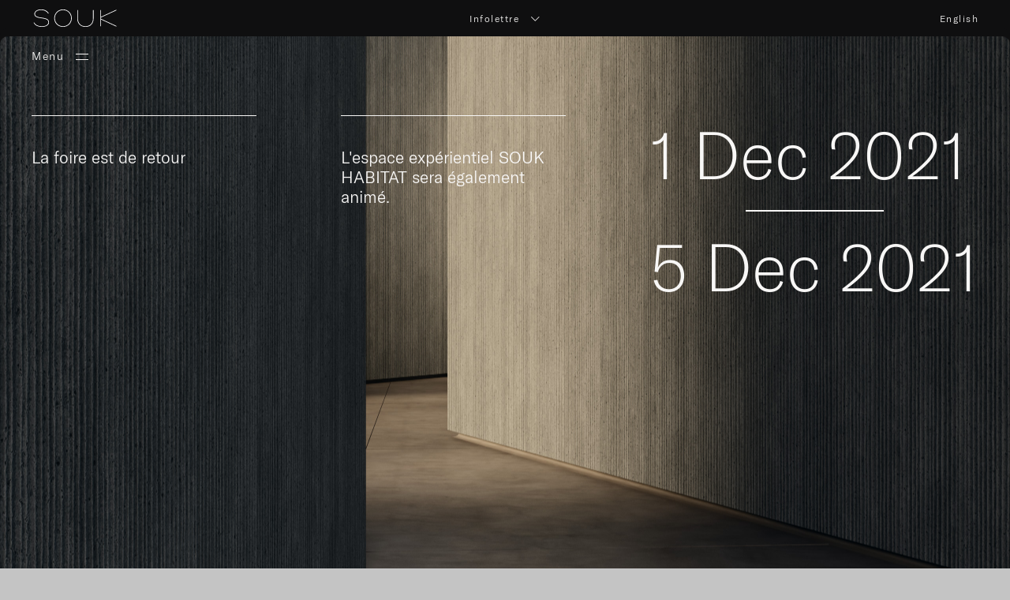

--- FILE ---
content_type: text/html; charset=UTF-8
request_url: https://soukmtl.com/edition/edition-2021/
body_size: 21067
content:
<!DOCTYPE html>
<html lang="fr-FR">

<!-- Facebook Pixel Code -->
<script>
! function(f, b, e, v, n, t, s) {
    if (f.fbq) return;
    n = f.fbq = function() {
        n.callMethod ?
            n.callMethod.apply(n, arguments) : n.queue.push(arguments)
    };
    if (!f._fbq) f._fbq = n;
    n.push = n;
    n.loaded = !0;
    n.version = '2.0';
    n.queue = [];
    t = b.createElement(e);
    t.async = !0;
    t.src = v;
    s = b.getElementsByTagName(e)[0];
    s.parentNode.insertBefore(t, s)
}(window, document, 'script',
    'https://connect.facebook.net/en_US/fbevents.js');
fbq('init', '683112542621490');
fbq('track', 'PageView');
</script>
<noscript><img height="1" width="1" style="display:none" src="https://www.facebook.com/tr?id=683112542621490&ev=PageView&noscript=1" /></noscript>
<!-- End Facebook Pixel Code -->
<!-- PLOI -->
<head>
    <meta charset="UTF-8">
    <meta name="viewport" content="width=device-width, initial-scale=1, shrink-to-fit=no">
    <meta name="facebook-domain-verification" content="d50zgq5qzftzegcsmcwltxw2r5df32" />
    <link rel="profile" href="http://gmpg.org/xfn/11">
    <title>18_2021 &#8211; SOUK</title>
<meta name='robots' content='max-image-preview:large' />
<link rel="alternate" hreflang="en" href="https://soukmtl.com/en/edition/edition-2021/" />
<link rel="alternate" hreflang="fr" href="https://soukmtl.com/edition/edition-2021/" />
<link rel="alternate" hreflang="x-default" href="https://soukmtl.com/edition/edition-2021/" />
<link rel='dns-prefetch' href='//www.google.com' />
<link rel="alternate" type="application/rss+xml" title="SOUK &raquo; Feed" href="https://soukmtl.com/feed/" />
<link rel="alternate" type="application/rss+xml" title="SOUK &raquo; Comments Feed" href="https://soukmtl.com/comments/feed/" />
<script type="text/javascript">
/* <![CDATA[ */
window._wpemojiSettings = {"baseUrl":"https:\/\/s.w.org\/images\/core\/emoji\/15.0.3\/72x72\/","ext":".png","svgUrl":"https:\/\/s.w.org\/images\/core\/emoji\/15.0.3\/svg\/","svgExt":".svg","source":{"concatemoji":"https:\/\/soukmtl.com\/wp-includes\/js\/wp-emoji-release.min.js?ver=6.6.1"}};
/*! This file is auto-generated */
!function(i,n){var o,s,e;function c(e){try{var t={supportTests:e,timestamp:(new Date).valueOf()};sessionStorage.setItem(o,JSON.stringify(t))}catch(e){}}function p(e,t,n){e.clearRect(0,0,e.canvas.width,e.canvas.height),e.fillText(t,0,0);var t=new Uint32Array(e.getImageData(0,0,e.canvas.width,e.canvas.height).data),r=(e.clearRect(0,0,e.canvas.width,e.canvas.height),e.fillText(n,0,0),new Uint32Array(e.getImageData(0,0,e.canvas.width,e.canvas.height).data));return t.every(function(e,t){return e===r[t]})}function u(e,t,n){switch(t){case"flag":return n(e,"\ud83c\udff3\ufe0f\u200d\u26a7\ufe0f","\ud83c\udff3\ufe0f\u200b\u26a7\ufe0f")?!1:!n(e,"\ud83c\uddfa\ud83c\uddf3","\ud83c\uddfa\u200b\ud83c\uddf3")&&!n(e,"\ud83c\udff4\udb40\udc67\udb40\udc62\udb40\udc65\udb40\udc6e\udb40\udc67\udb40\udc7f","\ud83c\udff4\u200b\udb40\udc67\u200b\udb40\udc62\u200b\udb40\udc65\u200b\udb40\udc6e\u200b\udb40\udc67\u200b\udb40\udc7f");case"emoji":return!n(e,"\ud83d\udc26\u200d\u2b1b","\ud83d\udc26\u200b\u2b1b")}return!1}function f(e,t,n){var r="undefined"!=typeof WorkerGlobalScope&&self instanceof WorkerGlobalScope?new OffscreenCanvas(300,150):i.createElement("canvas"),a=r.getContext("2d",{willReadFrequently:!0}),o=(a.textBaseline="top",a.font="600 32px Arial",{});return e.forEach(function(e){o[e]=t(a,e,n)}),o}function t(e){var t=i.createElement("script");t.src=e,t.defer=!0,i.head.appendChild(t)}"undefined"!=typeof Promise&&(o="wpEmojiSettingsSupports",s=["flag","emoji"],n.supports={everything:!0,everythingExceptFlag:!0},e=new Promise(function(e){i.addEventListener("DOMContentLoaded",e,{once:!0})}),new Promise(function(t){var n=function(){try{var e=JSON.parse(sessionStorage.getItem(o));if("object"==typeof e&&"number"==typeof e.timestamp&&(new Date).valueOf()<e.timestamp+604800&&"object"==typeof e.supportTests)return e.supportTests}catch(e){}return null}();if(!n){if("undefined"!=typeof Worker&&"undefined"!=typeof OffscreenCanvas&&"undefined"!=typeof URL&&URL.createObjectURL&&"undefined"!=typeof Blob)try{var e="postMessage("+f.toString()+"("+[JSON.stringify(s),u.toString(),p.toString()].join(",")+"));",r=new Blob([e],{type:"text/javascript"}),a=new Worker(URL.createObjectURL(r),{name:"wpTestEmojiSupports"});return void(a.onmessage=function(e){c(n=e.data),a.terminate(),t(n)})}catch(e){}c(n=f(s,u,p))}t(n)}).then(function(e){for(var t in e)n.supports[t]=e[t],n.supports.everything=n.supports.everything&&n.supports[t],"flag"!==t&&(n.supports.everythingExceptFlag=n.supports.everythingExceptFlag&&n.supports[t]);n.supports.everythingExceptFlag=n.supports.everythingExceptFlag&&!n.supports.flag,n.DOMReady=!1,n.readyCallback=function(){n.DOMReady=!0}}).then(function(){return e}).then(function(){var e;n.supports.everything||(n.readyCallback(),(e=n.source||{}).concatemoji?t(e.concatemoji):e.wpemoji&&e.twemoji&&(t(e.twemoji),t(e.wpemoji)))}))}((window,document),window._wpemojiSettings);
/* ]]> */
</script>
<style id='wp-emoji-styles-inline-css' type='text/css'>

	img.wp-smiley, img.emoji {
		display: inline !important;
		border: none !important;
		box-shadow: none !important;
		height: 1em !important;
		width: 1em !important;
		margin: 0 0.07em !important;
		vertical-align: -0.1em !important;
		background: none !important;
		padding: 0 !important;
	}
</style>
<link rel='stylesheet' id='wp-block-library-css' href='https://soukmtl.com/wp-includes/css/dist/block-library/style.min.css?ver=6.6.1' type='text/css' media='all' />
<style id='safe-svg-svg-icon-style-inline-css' type='text/css'>
.safe-svg-cover{text-align:center}.safe-svg-cover .safe-svg-inside{display:inline-block;max-width:100%}.safe-svg-cover svg{height:100%;max-height:100%;max-width:100%;width:100%}

</style>
<style id='classic-theme-styles-inline-css' type='text/css'>
/*! This file is auto-generated */
.wp-block-button__link{color:#fff;background-color:#32373c;border-radius:9999px;box-shadow:none;text-decoration:none;padding:calc(.667em + 2px) calc(1.333em + 2px);font-size:1.125em}.wp-block-file__button{background:#32373c;color:#fff;text-decoration:none}
</style>
<style id='global-styles-inline-css' type='text/css'>
:root{--wp--preset--aspect-ratio--square: 1;--wp--preset--aspect-ratio--4-3: 4/3;--wp--preset--aspect-ratio--3-4: 3/4;--wp--preset--aspect-ratio--3-2: 3/2;--wp--preset--aspect-ratio--2-3: 2/3;--wp--preset--aspect-ratio--16-9: 16/9;--wp--preset--aspect-ratio--9-16: 9/16;--wp--preset--color--black: #000000;--wp--preset--color--cyan-bluish-gray: #abb8c3;--wp--preset--color--white: #ffffff;--wp--preset--color--pale-pink: #f78da7;--wp--preset--color--vivid-red: #cf2e2e;--wp--preset--color--luminous-vivid-orange: #ff6900;--wp--preset--color--luminous-vivid-amber: #fcb900;--wp--preset--color--light-green-cyan: #7bdcb5;--wp--preset--color--vivid-green-cyan: #00d084;--wp--preset--color--pale-cyan-blue: #8ed1fc;--wp--preset--color--vivid-cyan-blue: #0693e3;--wp--preset--color--vivid-purple: #9b51e0;--wp--preset--gradient--vivid-cyan-blue-to-vivid-purple: linear-gradient(135deg,rgba(6,147,227,1) 0%,rgb(155,81,224) 100%);--wp--preset--gradient--light-green-cyan-to-vivid-green-cyan: linear-gradient(135deg,rgb(122,220,180) 0%,rgb(0,208,130) 100%);--wp--preset--gradient--luminous-vivid-amber-to-luminous-vivid-orange: linear-gradient(135deg,rgba(252,185,0,1) 0%,rgba(255,105,0,1) 100%);--wp--preset--gradient--luminous-vivid-orange-to-vivid-red: linear-gradient(135deg,rgba(255,105,0,1) 0%,rgb(207,46,46) 100%);--wp--preset--gradient--very-light-gray-to-cyan-bluish-gray: linear-gradient(135deg,rgb(238,238,238) 0%,rgb(169,184,195) 100%);--wp--preset--gradient--cool-to-warm-spectrum: linear-gradient(135deg,rgb(74,234,220) 0%,rgb(151,120,209) 20%,rgb(207,42,186) 40%,rgb(238,44,130) 60%,rgb(251,105,98) 80%,rgb(254,248,76) 100%);--wp--preset--gradient--blush-light-purple: linear-gradient(135deg,rgb(255,206,236) 0%,rgb(152,150,240) 100%);--wp--preset--gradient--blush-bordeaux: linear-gradient(135deg,rgb(254,205,165) 0%,rgb(254,45,45) 50%,rgb(107,0,62) 100%);--wp--preset--gradient--luminous-dusk: linear-gradient(135deg,rgb(255,203,112) 0%,rgb(199,81,192) 50%,rgb(65,88,208) 100%);--wp--preset--gradient--pale-ocean: linear-gradient(135deg,rgb(255,245,203) 0%,rgb(182,227,212) 50%,rgb(51,167,181) 100%);--wp--preset--gradient--electric-grass: linear-gradient(135deg,rgb(202,248,128) 0%,rgb(113,206,126) 100%);--wp--preset--gradient--midnight: linear-gradient(135deg,rgb(2,3,129) 0%,rgb(40,116,252) 100%);--wp--preset--font-size--small: 13px;--wp--preset--font-size--medium: 20px;--wp--preset--font-size--large: 36px;--wp--preset--font-size--x-large: 42px;--wp--preset--spacing--20: 0.44rem;--wp--preset--spacing--30: 0.67rem;--wp--preset--spacing--40: 1rem;--wp--preset--spacing--50: 1.5rem;--wp--preset--spacing--60: 2.25rem;--wp--preset--spacing--70: 3.38rem;--wp--preset--spacing--80: 5.06rem;--wp--preset--shadow--natural: 6px 6px 9px rgba(0, 0, 0, 0.2);--wp--preset--shadow--deep: 12px 12px 50px rgba(0, 0, 0, 0.4);--wp--preset--shadow--sharp: 6px 6px 0px rgba(0, 0, 0, 0.2);--wp--preset--shadow--outlined: 6px 6px 0px -3px rgba(255, 255, 255, 1), 6px 6px rgba(0, 0, 0, 1);--wp--preset--shadow--crisp: 6px 6px 0px rgba(0, 0, 0, 1);}:where(.is-layout-flex){gap: 0.5em;}:where(.is-layout-grid){gap: 0.5em;}body .is-layout-flex{display: flex;}.is-layout-flex{flex-wrap: wrap;align-items: center;}.is-layout-flex > :is(*, div){margin: 0;}body .is-layout-grid{display: grid;}.is-layout-grid > :is(*, div){margin: 0;}:where(.wp-block-columns.is-layout-flex){gap: 2em;}:where(.wp-block-columns.is-layout-grid){gap: 2em;}:where(.wp-block-post-template.is-layout-flex){gap: 1.25em;}:where(.wp-block-post-template.is-layout-grid){gap: 1.25em;}.has-black-color{color: var(--wp--preset--color--black) !important;}.has-cyan-bluish-gray-color{color: var(--wp--preset--color--cyan-bluish-gray) !important;}.has-white-color{color: var(--wp--preset--color--white) !important;}.has-pale-pink-color{color: var(--wp--preset--color--pale-pink) !important;}.has-vivid-red-color{color: var(--wp--preset--color--vivid-red) !important;}.has-luminous-vivid-orange-color{color: var(--wp--preset--color--luminous-vivid-orange) !important;}.has-luminous-vivid-amber-color{color: var(--wp--preset--color--luminous-vivid-amber) !important;}.has-light-green-cyan-color{color: var(--wp--preset--color--light-green-cyan) !important;}.has-vivid-green-cyan-color{color: var(--wp--preset--color--vivid-green-cyan) !important;}.has-pale-cyan-blue-color{color: var(--wp--preset--color--pale-cyan-blue) !important;}.has-vivid-cyan-blue-color{color: var(--wp--preset--color--vivid-cyan-blue) !important;}.has-vivid-purple-color{color: var(--wp--preset--color--vivid-purple) !important;}.has-black-background-color{background-color: var(--wp--preset--color--black) !important;}.has-cyan-bluish-gray-background-color{background-color: var(--wp--preset--color--cyan-bluish-gray) !important;}.has-white-background-color{background-color: var(--wp--preset--color--white) !important;}.has-pale-pink-background-color{background-color: var(--wp--preset--color--pale-pink) !important;}.has-vivid-red-background-color{background-color: var(--wp--preset--color--vivid-red) !important;}.has-luminous-vivid-orange-background-color{background-color: var(--wp--preset--color--luminous-vivid-orange) !important;}.has-luminous-vivid-amber-background-color{background-color: var(--wp--preset--color--luminous-vivid-amber) !important;}.has-light-green-cyan-background-color{background-color: var(--wp--preset--color--light-green-cyan) !important;}.has-vivid-green-cyan-background-color{background-color: var(--wp--preset--color--vivid-green-cyan) !important;}.has-pale-cyan-blue-background-color{background-color: var(--wp--preset--color--pale-cyan-blue) !important;}.has-vivid-cyan-blue-background-color{background-color: var(--wp--preset--color--vivid-cyan-blue) !important;}.has-vivid-purple-background-color{background-color: var(--wp--preset--color--vivid-purple) !important;}.has-black-border-color{border-color: var(--wp--preset--color--black) !important;}.has-cyan-bluish-gray-border-color{border-color: var(--wp--preset--color--cyan-bluish-gray) !important;}.has-white-border-color{border-color: var(--wp--preset--color--white) !important;}.has-pale-pink-border-color{border-color: var(--wp--preset--color--pale-pink) !important;}.has-vivid-red-border-color{border-color: var(--wp--preset--color--vivid-red) !important;}.has-luminous-vivid-orange-border-color{border-color: var(--wp--preset--color--luminous-vivid-orange) !important;}.has-luminous-vivid-amber-border-color{border-color: var(--wp--preset--color--luminous-vivid-amber) !important;}.has-light-green-cyan-border-color{border-color: var(--wp--preset--color--light-green-cyan) !important;}.has-vivid-green-cyan-border-color{border-color: var(--wp--preset--color--vivid-green-cyan) !important;}.has-pale-cyan-blue-border-color{border-color: var(--wp--preset--color--pale-cyan-blue) !important;}.has-vivid-cyan-blue-border-color{border-color: var(--wp--preset--color--vivid-cyan-blue) !important;}.has-vivid-purple-border-color{border-color: var(--wp--preset--color--vivid-purple) !important;}.has-vivid-cyan-blue-to-vivid-purple-gradient-background{background: var(--wp--preset--gradient--vivid-cyan-blue-to-vivid-purple) !important;}.has-light-green-cyan-to-vivid-green-cyan-gradient-background{background: var(--wp--preset--gradient--light-green-cyan-to-vivid-green-cyan) !important;}.has-luminous-vivid-amber-to-luminous-vivid-orange-gradient-background{background: var(--wp--preset--gradient--luminous-vivid-amber-to-luminous-vivid-orange) !important;}.has-luminous-vivid-orange-to-vivid-red-gradient-background{background: var(--wp--preset--gradient--luminous-vivid-orange-to-vivid-red) !important;}.has-very-light-gray-to-cyan-bluish-gray-gradient-background{background: var(--wp--preset--gradient--very-light-gray-to-cyan-bluish-gray) !important;}.has-cool-to-warm-spectrum-gradient-background{background: var(--wp--preset--gradient--cool-to-warm-spectrum) !important;}.has-blush-light-purple-gradient-background{background: var(--wp--preset--gradient--blush-light-purple) !important;}.has-blush-bordeaux-gradient-background{background: var(--wp--preset--gradient--blush-bordeaux) !important;}.has-luminous-dusk-gradient-background{background: var(--wp--preset--gradient--luminous-dusk) !important;}.has-pale-ocean-gradient-background{background: var(--wp--preset--gradient--pale-ocean) !important;}.has-electric-grass-gradient-background{background: var(--wp--preset--gradient--electric-grass) !important;}.has-midnight-gradient-background{background: var(--wp--preset--gradient--midnight) !important;}.has-small-font-size{font-size: var(--wp--preset--font-size--small) !important;}.has-medium-font-size{font-size: var(--wp--preset--font-size--medium) !important;}.has-large-font-size{font-size: var(--wp--preset--font-size--large) !important;}.has-x-large-font-size{font-size: var(--wp--preset--font-size--x-large) !important;}
:where(.wp-block-post-template.is-layout-flex){gap: 1.25em;}:where(.wp-block-post-template.is-layout-grid){gap: 1.25em;}
:where(.wp-block-columns.is-layout-flex){gap: 2em;}:where(.wp-block-columns.is-layout-grid){gap: 2em;}
:root :where(.wp-block-pullquote){font-size: 1.5em;line-height: 1.6;}
</style>
<link rel='stylesheet' id='wpml-blocks-css' href='https://soukmtl.com/wp-content/plugins/sitepress-multilingual-cms/dist/css/blocks/styles.css?ver=4.6.11' type='text/css' media='all' />
<link rel='stylesheet' id='search-filter-plugin-styles-css' href='https://soukmtl.com/wp-content/plugins/search-filter-pro/public/assets/css/search-filter.min.css?ver=2.5.13' type='text/css' media='all' />
<link rel='stylesheet' id='souk-styles-css' href='https://soukmtl.com/wp-content/themes/souk_theme/css/theme.css?ver=0.9.4.1725483790' type='text/css' media='all' />
<script type="text/javascript" id="wpml-cookie-js-extra">
/* <![CDATA[ */
var wpml_cookies = {"wp-wpml_current_language":{"value":"fr","expires":1,"path":"\/"}};
var wpml_cookies = {"wp-wpml_current_language":{"value":"fr","expires":1,"path":"\/"}};
/* ]]> */
</script>
<script type="text/javascript" src="https://soukmtl.com/wp-content/plugins/sitepress-multilingual-cms/res/js/cookies/language-cookie.js?ver=4.6.11" id="wpml-cookie-js" defer="defer" data-wp-strategy="defer"></script>
<script type="text/javascript" src="https://soukmtl.com/wp-includes/js/jquery/jquery.min.js?ver=3.7.1" id="jquery-core-js"></script>
<script type="text/javascript" src="https://soukmtl.com/wp-includes/js/jquery/jquery-migrate.min.js?ver=3.4.1" id="jquery-migrate-js"></script>
<script type="text/javascript" id="search-filter-plugin-build-js-extra">
/* <![CDATA[ */
var SF_LDATA = {"ajax_url":"https:\/\/soukmtl.com\/wp-admin\/admin-ajax.php","home_url":"https:\/\/soukmtl.com\/","extensions":[]};
/* ]]> */
</script>
<script type="text/javascript" src="https://soukmtl.com/wp-content/plugins/search-filter-pro/public/assets/js/search-filter-build.min.js?ver=2.5.13" id="search-filter-plugin-build-js"></script>
<script type="text/javascript" src="https://soukmtl.com/wp-content/plugins/search-filter-pro/public/assets/js/chosen.jquery.min.js?ver=2.5.13" id="search-filter-plugin-chosen-js"></script>
<link rel="https://api.w.org/" href="https://soukmtl.com/wp-json/" /><link rel="EditURI" type="application/rsd+xml" title="RSD" href="https://soukmtl.com/xmlrpc.php?rsd" />
<meta name="generator" content="WordPress 6.6.1" />
<link rel="canonical" href="https://soukmtl.com/edition/edition-2021/" />
<link rel='shortlink' href='https://soukmtl.com/?p=4642' />
<link rel="alternate" title="oEmbed (JSON)" type="application/json+oembed" href="https://soukmtl.com/wp-json/oembed/1.0/embed?url=https%3A%2F%2Fsoukmtl.com%2Fedition%2Fedition-2021%2F" />
<link rel="alternate" title="oEmbed (XML)" type="text/xml+oembed" href="https://soukmtl.com/wp-json/oembed/1.0/embed?url=https%3A%2F%2Fsoukmtl.com%2Fedition%2Fedition-2021%2F&#038;format=xml" />
<meta name="generator" content="WPML ver:4.6.11 stt:1,4;" />
<meta name="mobile-web-app-capable" content="yes">
<meta name="apple-mobile-web-app-capable" content="yes">
<meta name="apple-mobile-web-app-title" content="SOUK - SOUK">
<style type="text/css">.recentcomments a{display:inline !important;padding:0 !important;margin:0 !important;}</style><link rel="icon" href="https://soukmtl.com/wp-content/uploads/2020/08/cropped-SOUK_FAVICON-32x32.png" sizes="32x32" />
<link rel="icon" href="https://soukmtl.com/wp-content/uploads/2020/08/cropped-SOUK_FAVICON-192x192.png" sizes="192x192" />
<link rel="apple-touch-icon" href="https://soukmtl.com/wp-content/uploads/2020/08/cropped-SOUK_FAVICON-180x180.png" />
<meta name="msapplication-TileImage" content="https://soukmtl.com/wp-content/uploads/2020/08/cropped-SOUK_FAVICON-270x270.png" />
    <!-- Global site tag (gtag.js) - Google Analytics -->
    <script async src="https://www.googletagmanager.com/gtag/js?id=UA-45473918-1"></script>
    <script>
    window.dataLayer = window.dataLayer || [];

    function gtag() {
        dataLayer.push(arguments);
    }
    gtag('js', new Date());

    gtag('config', 'UA-45473918-1');
    </script>

</head>

<body class="edition-template-default single single-edition postid-4642 wp-custom-logo wp-embed-responsive group-blog">
        <div class="site" id="page">

        <!-- ******************* The Navbar Area ******************* -->
        

<div id="wrapper-navbar" itemscope itemtype="http://schema.org/WebSite">

	<a class="skip-link sr-only sr-only-focusable" href="#content">Aller au contenu</a>

	<nav class="navbar-main">

		<div class="container-xxl">

			<div class="row-newsletter-header row align-items-center d-flex justify-content-center">
				<div class="col-12 col-lg-10 col-xl-8">
					<div class="klaviyo-form-WYfbCt"></div>
				</div>
			</div>


			<div class="row align-items-center d-flex justify-content-between">
				<div class="col-4 d-flex align-items-center justify-content-between col-header-logo ">

					<a href="https://soukmtl.com" class="custom-logo-link">
					<svg class="souk-logo-svg" version="1.1" xmlns="http://www.w3.org/2000/svg" xmlns:xlink="http://www.w3.org/1999/xlink" x="0px" y="0px"
	 viewBox="0 0 504 156.7" style="enable-background:new 0 0 504 156.7;" xml:space="preserve">
	<style type="text/css">
		.st0{display:none;}
		.st1{display:inline;}
		.st2{fill:#FFFFFF;}
	</style>
	<g>
		<g>
			<path class="st2" d="M182.5,27.3c-28.6,0-51,22.4-51,51c0,29.1,21.9,51,51,51s51-21.9,51-51C233.5,49.7,211.1,27.3,182.5,27.3z
				 M182.5,125.6c-26.4,0-47.1-20.8-47.1-47.2c0-26.5,20.7-47.2,47.1-47.2c26.4,0,47.1,20.7,47.1,47.2
				C229.6,104.8,208.9,125.6,182.5,125.6z"/>
			<path class="st2" d="M58.3,75.2C38.5,72.2,19.9,69.4,19.9,53c0-13.7,18-21.9,35.4-21.9c18.3,0,32,6.7,40.8,20l0.4,0.6l3.2-2.4
				l-0.4-0.6c-9.8-14.5-24.2-21.5-44-21.5C29.8,27.3,16,40.6,16,53c0,19.8,21.3,23,41.9,26c20.3,3,39.4,5.9,39.4,23.3
				c0,14.3-14.6,23.2-38,23.2c-21.7,0-36.8-7.4-43.8-21.4l-0.3-0.7l-3.4,1.9l0.3,0.6c8.1,15.5,24,23.3,47.3,23.3
				c25.8,0,41.9-10.3,41.9-27C101.2,81.6,79.4,78.3,58.3,75.2z"/>
			<path class="st2" d="M356.7,78.9c0,28.8-16.8,46.7-43.8,46.7c-27,0-43.8-17.9-43.8-46.7V30.7h-3.9v48.2
				c0,30.7,18.7,50.5,47.6,50.5c29.4,0,47.7-19.3,47.7-50.5V30.7h-3.9V78.9z"/>
			<polygon class="st2" points="492.3,33.2 492.3,29 403.3,70.4 403.3,30.7 399.4,30.7 399.4,126 403.3,126 403.3,86.3 492.3,127.7 
				492.3,123.4 403.3,82.1 403.3,74.5"/>
		</g>
	</g>
</svg>
					</a>

				</div>

				<div class="col-4 text-center">
					<span class="newsletter-header-toggler">Infolettre  <i class="newsletter-chevron fal fa-chevron-down"></i></span>
				</div>

				<div class="col-4 text-right">
					<div class="language-switcher white">
						
<div class="language-switcher-container">
	<a class="link-language" href="https://soukmtl.com/en/edition/edition-2021/">English</a></div>
					</div>
				</div>

			</div>

		</div><!-- .container -->

	</nav><!-- .site-navigation -->

</div><!-- #wrapper-navbar end -->


















        <!-- ******************* The Navbar Area ******************* -->
        

<div id="wrapper-navbar-secondary" class="w-100" itemscope itemtype="http://schema.org/WebSite">
	
	<nav class="navbar-secondary">
		<div class="container-xxl">
			<div class="row justify-content-between">
				
				<div class="col-auto">
					<div class="wrapper-menu-toggler d-inline-flex align-items-center">
							
						<div class="menu-text-toggler">Menu</div>
						<div class="hamburger-toggler ml-2">
							<div class="menu menu--close1">
								<div class="menu__icon">
									<div class="menu__line menu__line--1"></div>
									<div class="menu__line menu__line--3"></div>
								</div>
							</div>
						</div>
						
					</div>
				</div>
				
							</div>
			
			<div class="row">
				<div class="col-12">
					<div id="edition-section-name-wrapper">
						<div class="arrow-wrapper"><svg version="1.1" id="arrow-section" xmlns="http://www.w3.org/2000/svg" xmlns:xlink="http://www.w3.org/1999/xlink" x="0px" y="0px"
	 viewBox="0 0 51 64" style="enable-background:new 0 0 51 64;" xml:space="preserve">
<style type="text/css">
	.arrow-fill{fill-rule:evenodd;clip-rule:evenodd;fill:#0F0F10;}
</style>
<path class="arrow-fill" d="M49.9,45.5L34.8,29.1c-0.3-0.3-0.8-0.5-1.2-0.4c-0.5,0.1-0.8,0.4-1,0.8c-0.1,0.4,0,0.9,0.3,1.2l13,14.1
	c-0.1,0-0.1,0-0.1,0H3.2V1.6c0-0.8-0.7-1.5-1.5-1.5c-0.8,0-1.5,0.7-1.5,1.5v44.1c0,0.1,0,0.5,0,0.6c0,0.8,0.7,1.5,1.5,1.5h44.1
	c0.1,0,0.2,0,0.3-0.1L32.9,61.8c-0.3,0.3-0.4,0.8-0.3,1.2c0.1,0.4,0.5,0.7,1,0.8c0.5,0.1,0.9-0.1,1.2-0.4l15.1-16.4
	c0.2-0.2,0.3-0.5,0.3-0.7C50.2,46,50.1,45.7,49.9,45.5z"/>
</svg>
</div>
						<div class="edition-section-name"></div>
					</div>
				</div>
			</div>
			
		</div>
		
	</nav>
	

</div><!-- #wrapper-navbar end -->



























        <!-- Main menu -->
        

<div id="main-menu" class="border-rad-right">
	<div class="container-xxl container-menu">
		<div class="row">
			
			<div class="col-12">
				<div class="wrapper-menu-toggler d-inline-flex align-items-center">
						
					<div class="menu-text-toggler-menu">Close</div>
					<div class="hamburger-toggler ml-2">
						<div class="menu-in-menu menu--close1">
							<div class="menu__icon">
								<div class="menu__line menu__line--1"></div>
								<div class="menu__line menu__line--3"></div>
							</div>
						</div>
					</div>
				</div>
			</div>
			
			<div class="col-12 d-flex flex-column col-main-menu">
				
				<div>
					<div class="menu-menu-principal-container"><ul id="main-menu-primary" class="main-menu"><li id="menu-item-6717" class="menu-item menu-item-type-custom menu-item-object-custom menu-item-6717"><a href="https://soukmtl.com/edition/20_2025/">20è Édition (2025)</a></li>
<li id="menu-item-7814" class="menu-item menu-item-type-custom menu-item-object-custom menu-item-has-children menu-item-7814"><a>Expériences</a>
<ul class="sub-menu">
	<li id="menu-item-3840" class="menu-item menu-item-type-post_type menu-item-object-page menu-item-3840"><a href="https://soukmtl.com/habitat/">SOUK HABITAT à PVM</a></li>
	<li id="menu-item-7813" class="menu-item menu-item-type-post_type menu-item-object-post menu-item-7813"><a href="https://soukmtl.com/souk-19-boutique-pop-up/">SOUK #19 | BOUTIQUE POP-UP</a></li>
</ul>
</li>
<li id="menu-item-7541" class="menu-item menu-item-type-post_type_archive menu-item-object-edition menu-item-7541"><a href="https://soukmtl.com/edition/">Toutes les éditions</a></li>
<li id="menu-item-2895" class="menu-item menu-item-type-post_type menu-item-object-page current_page_parent menu-item-2895"><a href="https://soukmtl.com/journal/">Journal</a></li>
</ul></div>					
					<div class="menu-secondary-menu-container"><ul id="main-menu-secondary" class="main-menu"><li id="menu-item-2900" class="menu-item menu-item-type-post_type menu-item-object-page menu-item-2900"><a href="https://soukmtl.com/a-propos/">À propos du SOUK</a></li>
<li id="menu-item-2943" class="menu-item menu-item-type-post_type menu-item-object-page menu-item-2943"><a href="https://soukmtl.com/demandes-generales/">Contact</a></li>
</ul></div>				</div>
				
				
				
			</div>
			
		</div>
		
		<div class="main-menu-social">
			


	<a href="https://www.instagram.com/soukMTL/" class="menu-footer-icon" target="_blank"><i class="fab fa-instagram"></i></a>

	<a href="https://www.facebook.com/soukMTL/" class="menu-footer-icon" target="_blank"><i class="fab fa-facebook-square"></i></a>

	<a href="https://x.com/soukMTL" class="menu-footer-icon" target="_blank"><i class="fab fa-twitter"></i></a>
		</div>
	</div>

	
	
</div>


















        <div class="menu-overlay overlay-off"></div>

<div class="wrapper pt-0 pb-0" id="single-wrapper">

			<div class="video-hero-wrapper-edition">
			<video id="video-hero" width="100%" height="auto" poster="https://soukmtl.com/wp-content/uploads/2021/09/SOUKMTL_CALLFORPROPOSAL-2.jpg" muted loop autoplay>
				<source src="https://player.vimeo.com/external/639686704.hd.mp4?s=f7feb7be8dac67589edfec35c2a03482690a88a0&profile_id=174" type="video/mp4">

								    <img src="https://soukmtl.com/wp-content/uploads/2021/09/SOUKMTL_CALLFORPROPOSAL-2.jpg" />
				
			</video>
		</div>

		<div class="edition-header-wrapper">

	



		<div class="container-xxl d-flex flex-column h-100">
			<div class="row justify-content-center justify-content-sm-between align-items-start pt-4 pt-sm-0">

									<div class="col-10 col-sm-6 col-md-5 col-xl-3 mb-5">
						<div class="top-separator d-none d-sm-block"></div>
						<h2 class="mb-1 text-center text-sm-left">La foire est de retour</h2>
					</div>
				
									<div class="col-10 col-sm-6 col-md-5 col-xl-3 mb-5">
						<div class="top-separator d-none d-sm-block"></div>
						<h2 class="mb-1 text-center text-sm-left">L'espace expérientiel SOUK HABITAT sera également animé. </h2>
					</div>
				
									<div class="col-12 col-xl-auto text-left text-xl-center">
						<h1 class="edition-date display mb-1 text-center text-sm-left">1 Dec 2021</h1>
						<div class="date-separator d-none d-sm-block"></div>
						<h1 class="edition-date display mb-1 text-center text-sm-left">5 Dec 2021</h1>
					</div>
				
			</div>

					</div>
	</div>

	<!-- 	Flexibles sections -->
	
<div id="événement" class="container-xxl spacing-container-general section-container" data-name="L'événement édition 18" tabindex="-1">

	<div class="row justify-content-center" data-aos="fade-up">
		<div class="col-11 col-lg-8">
			<h2 class="text-md-center margin-bottom-title">L'événement édition 18</h2>
		</div>
	</div>

			<div class="row justify-content-center" data-aos="fade-up">

							<div class="col-11 col-md-6 col-lg-4">
					<div class="text-editor"><p><strong>DATES<br />
</strong>Mercredi &#8211; vendredi | 10h &#8211; 21h<br />
Samedi &#8211; dimanche | 10h -19h</p>
<p>&nbsp;</p>
<p><strong>| LIEU : FOIRE</strong><br />
SOUK MEZZANINE<br />
1 Place Ville Marie, Mezzanine sud-est<br />
Montreal, Quebec<br />
H3B 2C4<br />
<i>(Entrée Robert-Bourassa)</i></p>
<p>&nbsp;</p>
<p><strong>| LIEU : ESPACE EXPÉRIENTIEL</strong><br />
SOUK HABITAT à PVM<br />
1 Place Ville Marie, suite 2030<br />
Montréal, Québec<br />
H3B 2C4<br />
<i>(Entrée Robert-Bourassa)</i></p>
<p>&nbsp;</p>
</div>
				</div>
			
							<div class="col-11 col-md-6 col-lg-4">
					<div class="text-editor"><p><strong>ADMISSION</strong><br />
Entrée gratuite<br />
Réservation non requise<br />
Passeport vaccinal requis à l’espace mezzanine</p>
<p>&nbsp;</p>
<p><strong>LA FOIRE DE DESIGN</strong><br />
Le SOUK est heureux d’annoncer le retour de sa Foire annuelle. Une invitation exclusive à côtoyer directement les designers et découvrir leurs nouveaux produits uniques.</p>
<p>&nbsp;</p>
<p><strong>L’ESPACE EXPÉRIENTIEL</strong><br />
En plus de la foire annuelle, le SOUK est fier d’accueillir les visiteurs dans son espace expérientiel SOUK HABITAT à PVM, un trésor attendu depuis longtemps installé au 20e étage de l’iconique Place Ville Marie.</p>
<p>La salle d’exposition aux allures d’un appartement offre une expérience de magasinage intime, mettant en contexte des produits de designers locaux.</p>
</div>
				</div>
					</div>
	
	<div class="row mt-5 row-artisans">

		
								<div class="w-100 d-sm-none"></div>
				
				<div class="col-6 col-sm-4 col-md-3 col-lg-2 col-artisan" data-aos="fade-up">
					
						<div class="artisans-classification">
							<span class="artisans-letter">4</span> <img src="https://soukmtl.com/wp-content/themes/souk_theme/images/arrow/souk-artisan-arrow.svg" />
						</div>

					
					<div class="wrapper-artisan">

						<!-- 							<a href="https://www.instagram.com/457anew/" class="artisan-link" target="_blank"> -->
						
							<div class="artisan-infos d-flex justify-content-center align-items-center">
								<h3 class="mb-0 text-center">457 ANEW</h3>
							</div>

							<img src="https://soukmtl.com/wp-content/uploads/2021/10/457-ANEW-4-300x300.jpg" alt="" />

						<!-- 							</a> -->
						

					</div>
				</div>

								<div class="w-100 d-sm-none"></div>
				
				<div class="col-6 col-sm-4 col-md-3 col-lg-2 col-artisan" data-aos="fade-up">
					
						<div class="artisans-classification">
							<span class="artisans-letter">9</span> <img src="https://soukmtl.com/wp-content/themes/souk_theme/images/arrow/souk-artisan-arrow.svg" />
						</div>

					
					<div class="wrapper-artisan">

						<!-- 							<a href="https://www.instagram.com/94celcius/" class="artisan-link" target="_blank"> -->
						
							<div class="artisan-infos d-flex justify-content-center align-items-center">
								<h3 class="mb-0 text-center">94 Celcius</h3>
							</div>

							<img src="https://soukmtl.com/wp-content/uploads/2021/10/94-CELCIUS-3-300x300.jpg" alt="" />

						<!-- 							</a> -->
						

					</div>
				</div>

								<div class="w-100 d-sm-none"></div>
				
				<div class="col-6 col-sm-4 col-md-3 col-lg-2 col-artisan" data-aos="fade-up">
					
						<div class="artisans-classification">
							<span class="artisans-letter">A</span> <img src="https://soukmtl.com/wp-content/themes/souk_theme/images/arrow/souk-artisan-arrow.svg" />
						</div>

					
					<div class="wrapper-artisan">

						<!-- 							<a href="https://www.instagram.com/anmlstudio/" class="artisan-link" target="_blank"> -->
						
							<div class="artisan-infos d-flex justify-content-center align-items-center">
								<h3 class="mb-0 text-center">ANML Studio</h3>
							</div>

							<img src="https://soukmtl.com/wp-content/uploads/2021/10/ANML-STUDIO-1-300x300.jpg" alt="" />

						<!-- 							</a> -->
						

					</div>
				</div>

			
				<div class="col-6 col-sm-4 col-md-3 col-lg-2 col-artisan" data-aos="fade-up">
					
					<div class="wrapper-artisan">

						<!-- 							<a href="http://www.instagram.com/appareilarchitecture" class="artisan-link" target="_blank"> -->
						
							<div class="artisan-infos d-flex justify-content-center align-items-center">
								<h3 class="mb-0 text-center">APPAREIL Atelier</h3>
							</div>

							<img src="https://soukmtl.com/wp-content/uploads/2021/10/APPAREIL-ATELIER-1-300x300.jpg" alt="" />

						<!-- 							</a> -->
						

					</div>
				</div>

			
				<div class="col-6 col-sm-4 col-md-3 col-lg-2 col-artisan" data-aos="fade-up">
					
					<div class="wrapper-artisan">

						<!-- 							<a href="https://www.instagram.com/allosimonne/" class="artisan-link" target="_blank"> -->
						
							<div class="artisan-infos d-flex justify-content-center align-items-center">
								<h3 class="mb-0 text-center">Allo Simonne</h3>
							</div>

							<img src="https://soukmtl.com/wp-content/uploads/2021/10/ALLO-SIMONNE-3-300x300.jpg" alt="" />

						<!-- 							</a> -->
						

					</div>
				</div>

			
				<div class="col-6 col-sm-4 col-md-3 col-lg-2 col-artisan" data-aos="fade-up">
					
					<div class="wrapper-artisan">

						<!-- 							<a href="https://www.instagram.com/amulette_par_annielegault/" class="artisan-link" target="_blank"> -->
						
							<div class="artisan-infos d-flex justify-content-center align-items-center">
								<h3 class="mb-0 text-center">Amulette</h3>
							</div>

							<img src="https://soukmtl.com/wp-content/uploads/2021/10/AMULETTE-2-300x300.jpg" alt="" />

						<!-- 							</a> -->
						

					</div>
				</div>

			
				<div class="col-6 col-sm-4 col-md-3 col-lg-2 col-artisan" data-aos="fade-up">
					
					<div class="wrapper-artisan">

						<!-- 							<a href="https://www.instagram.com/apprentiorganik/" class="artisan-link" target="_blank"> -->
						
							<div class="artisan-infos d-flex justify-content-center align-items-center">
								<h3 class="mb-0 text-center">Apprenti Ôr'ganik</h3>
							</div>

							<img src="https://soukmtl.com/wp-content/uploads/2021/10/APPRENTI-ÔR_GANIK-1-300x300.jpg" alt="" />

						<!-- 							</a> -->
						

					</div>
				</div>

			
				<div class="col-6 col-sm-4 col-md-3 col-lg-2 col-artisan" data-aos="fade-up">
					
					<div class="wrapper-artisan">

						<!-- 							<a href="https://www.instagram.com/ateliercub/" class="artisan-link" target="_blank"> -->
						
							<div class="artisan-infos d-flex justify-content-center align-items-center">
								<h3 class="mb-0 text-center">Atelier C.U.B.</h3>
							</div>

							<img src="https://soukmtl.com/wp-content/uploads/2021/10/ATELIER-C.U.B.-1-300x300.jpg" alt="" />

						<!-- 							</a> -->
						

					</div>
				</div>

			
				<div class="col-6 col-sm-4 col-md-3 col-lg-2 col-artisan" data-aos="fade-up">
					
					<div class="wrapper-artisan">

						<!-- 							<a href="https://www.instagram.com/atelierhotelmotel/" class="artisan-link" target="_blank"> -->
						
							<div class="artisan-infos d-flex justify-content-center align-items-center">
								<h3 class="mb-0 text-center">Atelier HOTELMOTEL</h3>
							</div>

							<img src="https://soukmtl.com/wp-content/uploads/2021/10/ATELIER-HOTELMOTEL-1-300x300.jpg" alt="" />

						<!-- 							</a> -->
						

					</div>
				</div>

								<div class="w-100 d-sm-none"></div>
				
				<div class="col-6 col-sm-4 col-md-3 col-lg-2 col-artisan" data-aos="fade-up">
					
						<div class="artisans-classification">
							<span class="artisans-letter">B</span> <img src="https://soukmtl.com/wp-content/themes/souk_theme/images/arrow/souk-artisan-arrow.svg" />
						</div>

					
					<div class="wrapper-artisan">

						<!-- 							<a href="https://www.instagram.com/beside_magazine/" class="artisan-link" target="_blank"> -->
						
							<div class="artisan-infos d-flex justify-content-center align-items-center">
								<h3 class="mb-0 text-center">Beside</h3>
							</div>

							<img src="https://soukmtl.com/wp-content/uploads/2021/10/BESIDE-2-300x300.jpg" alt="" />

						<!-- 							</a> -->
						

					</div>
				</div>

			
				<div class="col-6 col-sm-4 col-md-3 col-lg-2 col-artisan" data-aos="fade-up">
					
					<div class="wrapper-artisan">

						<!-- 							<a href="https://www.instagram.com/blass.boutique/" class="artisan-link" target="_blank"> -->
						
							<div class="artisan-infos d-flex justify-content-center align-items-center">
								<h3 class="mb-0 text-center">Blass</h3>
							</div>

							<img src="https://soukmtl.com/wp-content/uploads/2021/10/BLASS-1-300x300.jpg" alt="" />

						<!-- 							</a> -->
						

					</div>
				</div>

			
				<div class="col-6 col-sm-4 col-md-3 col-lg-2 col-artisan" data-aos="fade-up">
					
					<div class="wrapper-artisan">

						<!-- 							<a href="https://www.instagram.com/brownstoneplayhouse/" class="artisan-link" target="_blank"> -->
						
							<div class="artisan-infos d-flex justify-content-center align-items-center">
								<h3 class="mb-0 text-center">Brownstone Playhouse</h3>
							</div>

							<img src="https://soukmtl.com/wp-content/uploads/2021/10/BROWNSTONE-PLAYHOUSE-1-300x300.jpg" alt="" />

						<!-- 							</a> -->
						

					</div>
				</div>

								<div class="w-100 d-sm-none"></div>
				
				<div class="col-6 col-sm-4 col-md-3 col-lg-2 col-artisan" data-aos="fade-up">
					
						<div class="artisans-classification">
							<span class="artisans-letter">C</span> <img src="https://soukmtl.com/wp-content/themes/souk_theme/images/arrow/souk-artisan-arrow.svg" />
						</div>

					
					<div class="wrapper-artisan">

						<!-- 							<a href="https://www.instagram.com/cafepista/" class="artisan-link" target="_blank"> -->
						
							<div class="artisan-infos d-flex justify-content-center align-items-center">
								<h3 class="mb-0 text-center">Café Pista</h3>
							</div>

							<img src="https://soukmtl.com/wp-content/uploads/2021/10/CAFÉ-PISTA-1-300x300.jpg" alt="" />

						<!-- 							</a> -->
						

					</div>
				</div>

			
				<div class="col-6 col-sm-4 col-md-3 col-lg-2 col-artisan" data-aos="fade-up">
					
					<div class="wrapper-artisan">

						<!-- 							<a href="https://www.instagram.com/caribou.studio/" class="artisan-link" target="_blank"> -->
						
							<div class="artisan-infos d-flex justify-content-center align-items-center">
								<h3 class="mb-0 text-center">Caribou</h3>
							</div>

							<img src="https://soukmtl.com/wp-content/uploads/2021/10/CARIBOU-2-300x300.jpg" alt="" />

						<!-- 							</a> -->
						

					</div>
				</div>

			
				<div class="col-6 col-sm-4 col-md-3 col-lg-2 col-artisan" data-aos="fade-up">
					
					<div class="wrapper-artisan">

						<!-- 							<a href="https://www.instagram.com/ceramikb/" class="artisan-link" target="_blank"> -->
						
							<div class="artisan-infos d-flex justify-content-center align-items-center">
								<h3 class="mb-0 text-center">Ceramik B. + Lemyre</h3>
							</div>

							<img src="https://soukmtl.com/wp-content/uploads/2021/10/CERAMIK-B.-LEMYRE-300x300.jpg" alt="" />

						<!-- 							</a> -->
						

					</div>
				</div>

			
				<div class="col-6 col-sm-4 col-md-3 col-lg-2 col-artisan" data-aos="fade-up">
					
					<div class="wrapper-artisan">

						<!-- 							<a href="https://www.instagram.com/commedesgeants/" class="artisan-link" target="_blank"> -->
						
							<div class="artisan-infos d-flex justify-content-center align-items-center">
								<h3 class="mb-0 text-center">Comme des Géants</h3>
							</div>

							<img src="https://soukmtl.com/wp-content/uploads/2021/10/COMME-DES-GÉANTS-1-300x300.jpg" alt="" />

						<!-- 							</a> -->
						

					</div>
				</div>

			
				<div class="col-6 col-sm-4 col-md-3 col-lg-2 col-artisan" data-aos="fade-up">
					
					<div class="wrapper-artisan">

						<!-- 							<a href="https://www.instagram.com/coopetabli/" class="artisan-link" target="_blank"> -->
						
							<div class="artisan-infos d-flex justify-content-center align-items-center">
								<h3 class="mb-0 text-center">Coop Établi</h3>
							</div>

							<img src="https://soukmtl.com/wp-content/uploads/2021/10/COOP-ÉTABLI-300x300.jpg" alt="" />

						<!-- 							</a> -->
						

					</div>
				</div>

			
				<div class="col-6 col-sm-4 col-md-3 col-lg-2 col-artisan" data-aos="fade-up">
					
					<div class="wrapper-artisan">

						<!-- 							<a href="https://couscousshop.ca/" class="artisan-link" target="_blank"> -->
						
							<div class="artisan-infos d-flex justify-content-center align-items-center">
								<h3 class="mb-0 text-center">Couscous</h3>
							</div>

							<img src="https://soukmtl.com/wp-content/uploads/2021/10/COUSCOUS-300x300.jpg" alt="" />

						<!-- 							</a> -->
						

					</div>
				</div>

			
				<div class="col-6 col-sm-4 col-md-3 col-lg-2 col-artisan" data-aos="fade-up">
					
					<div class="wrapper-artisan">

						<!-- 							<a href="https://www.instagram.com/cyrcdesign/" class="artisan-link" target="_blank"> -->
						
							<div class="artisan-infos d-flex justify-content-center align-items-center">
								<h3 class="mb-0 text-center">Cyrc</h3>
							</div>

							<img src="https://soukmtl.com/wp-content/uploads/2021/10/CYRC-2-300x300.jpg" alt="" />

						<!-- 							</a> -->
						

					</div>
				</div>

								<div class="w-100 d-sm-none"></div>
				
				<div class="col-6 col-sm-4 col-md-3 col-lg-2 col-artisan" data-aos="fade-up">
					
						<div class="artisans-classification">
							<span class="artisans-letter">D</span> <img src="https://soukmtl.com/wp-content/themes/souk_theme/images/arrow/souk-artisan-arrow.svg" />
						</div>

					
					<div class="wrapper-artisan">

						<!-- 							<a href="https://www.instagram.com/dans_le_sac/" class="artisan-link" target="_blank"> -->
						
							<div class="artisan-infos d-flex justify-content-center align-items-center">
								<h3 class="mb-0 text-center">Dans Le Sac</h3>
							</div>

							<img src="https://soukmtl.com/wp-content/uploads/2021/10/DANS-LE-SAC-300x300.jpg" alt="" />

						<!-- 							</a> -->
						

					</div>
				</div>

								<div class="w-100 d-sm-none"></div>
				
				<div class="col-6 col-sm-4 col-md-3 col-lg-2 col-artisan" data-aos="fade-up">
					
						<div class="artisans-classification">
							<span class="artisans-letter">E</span> <img src="https://soukmtl.com/wp-content/themes/souk_theme/images/arrow/souk-artisan-arrow.svg" />
						</div>

					
					<div class="wrapper-artisan">

						<!-- 							<a href="https://www.instagram.com/elisacrossow/" class="artisan-link" target="_blank"> -->
						
							<div class="artisan-infos d-flex justify-content-center align-items-center">
								<h3 class="mb-0 text-center">Elisa C-Rossow</h3>
							</div>

							<img src="https://soukmtl.com/wp-content/uploads/2021/10/ELISA-C-ROSSOW-300x300.jpg" alt="" />

						<!-- 							</a> -->
						

					</div>
				</div>

			
				<div class="col-6 col-sm-4 col-md-3 col-lg-2 col-artisan" data-aos="fade-up">
					
					<div class="wrapper-artisan">

						<!-- 							<a href="https://www.instagram.com/embodyapothecary/" class="artisan-link" target="_blank"> -->
						
							<div class="artisan-infos d-flex justify-content-center align-items-center">
								<h3 class="mb-0 text-center">Embody Apothecary</h3>
							</div>

							<img src="https://soukmtl.com/wp-content/uploads/2021/10/EMBODY-APOTHECARY-300x300.jpg" alt="" />

						<!-- 							</a> -->
						

					</div>
				</div>

			
				<div class="col-6 col-sm-4 col-md-3 col-lg-2 col-artisan" data-aos="fade-up">
					
					<div class="wrapper-artisan">

						<!-- 							<a href="http://www.instagram.com/esser.studio" class="artisan-link" target="_blank"> -->
						
							<div class="artisan-infos d-flex justify-content-center align-items-center">
								<h3 class="mb-0 text-center">Esser Studio</h3>
							</div>

							<img src="https://soukmtl.com/wp-content/uploads/2021/10/ESSER-STUDIO-300x300.jpg" alt="" />

						<!-- 							</a> -->
						

					</div>
				</div>

								<div class="w-100 d-sm-none"></div>
				
				<div class="col-6 col-sm-4 col-md-3 col-lg-2 col-artisan" data-aos="fade-up">
					
						<div class="artisans-classification">
							<span class="artisans-letter">F</span> <img src="https://soukmtl.com/wp-content/themes/souk_theme/images/arrow/souk-artisan-arrow.svg" />
						</div>

					
					<div class="wrapper-artisan">

						<!-- 							<a href="https://www.instagram.com/fermecollection/" class="artisan-link" target="_blank"> -->
						
							<div class="artisan-infos d-flex justify-content-center align-items-center">
								<h3 class="mb-0 text-center">Fermé Collection</h3>
							</div>

							<img src="https://soukmtl.com/wp-content/uploads/2021/10/FERMÉ-COLLECTION-300x300.jpg" alt="" />

						<!-- 							</a> -->
						

					</div>
				</div>

			
				<div class="col-6 col-sm-4 col-md-3 col-lg-2 col-artisan" data-aos="fade-up">
					
					<div class="wrapper-artisan">

						<!-- 							<a href="https://www.instagram.com/ffiou_graphic_knitwear/" class="artisan-link" target="_blank"> -->
						
							<div class="artisan-infos d-flex justify-content-center align-items-center">
								<h3 class="mb-0 text-center">Ffiou Tricot Graphique</h3>
							</div>

							<img src="https://soukmtl.com/wp-content/uploads/2021/10/FFIOU-TRICOT-GRAPHIQUE-300x300.jpg" alt="" />

						<!-- 							</a> -->
						

					</div>
				</div>

			
				<div class="col-6 col-sm-4 col-md-3 col-lg-2 col-artisan" data-aos="fade-up">
					
					<div class="wrapper-artisan">

						<!-- 							<a href="https://www.instagram.com/finkel.ca/" class="artisan-link" target="_blank"> -->
						
							<div class="artisan-infos d-flex justify-content-center align-items-center">
								<h3 class="mb-0 text-center">Finkel'</h3>
							</div>

							<img src="https://soukmtl.com/wp-content/uploads/2021/10/FINKEL-300x300.jpg" alt="" />

						<!-- 							</a> -->
						

					</div>
				</div>

			
				<div class="col-6 col-sm-4 col-md-3 col-lg-2 col-artisan" data-aos="fade-up">
					
					<div class="wrapper-artisan">

						<!-- 							<a href="https://www.instagram.com/fouducochon/" class="artisan-link" target="_blank"> -->
						
							<div class="artisan-infos d-flex justify-content-center align-items-center">
								<h3 class="mb-0 text-center">FouDuCochon</h3>
							</div>

							<img src="https://soukmtl.com/wp-content/uploads/2021/10/FOUDUCOCHON-300x300.jpg" alt="" />

						<!-- 							</a> -->
						

					</div>
				</div>

			
				<div class="col-6 col-sm-4 col-md-3 col-lg-2 col-artisan" data-aos="fade-up">
					
					<div class="wrapper-artisan">

						<!-- 							<a href="https://www.instagram.com/felixe_dicaire/" class="artisan-link" target="_blank"> -->
						
							<div class="artisan-infos d-flex justify-content-center align-items-center">
								<h3 class="mb-0 text-center">Félixe Dicaire</h3>
							</div>

							<img src="https://soukmtl.com/wp-content/uploads/2021/10/FÉLIXE-DICAIRE-300x300.jpg" alt="" />

						<!-- 							</a> -->
						

					</div>
				</div>

								<div class="w-100 d-sm-none"></div>
				
				<div class="col-6 col-sm-4 col-md-3 col-lg-2 col-artisan" data-aos="fade-up">
					
						<div class="artisans-classification">
							<span class="artisans-letter">G</span> <img src="https://soukmtl.com/wp-content/themes/souk_theme/images/arrow/souk-artisan-arrow.svg" />
						</div>

					
					<div class="wrapper-artisan">

						<!-- 							<a href="https://www.instagram.com/gabrielledesmarais_atelier//" class="artisan-link" target="_blank"> -->
						
							<div class="artisan-infos d-flex justify-content-center align-items-center">
								<h3 class="mb-0 text-center">Gabrielle Desmarais</h3>
							</div>

							<img src="https://soukmtl.com/wp-content/uploads/2021/10/GABRIELLE-DESMARAIS-300x300.jpg" alt="" />

						<!-- 							</a> -->
						

					</div>
				</div>

			
				<div class="col-6 col-sm-4 col-md-3 col-lg-2 col-artisan" data-aos="fade-up">
					
					<div class="wrapper-artisan">

						<!-- 							<a href="https://www.instagram.com/goye_artisteceramiste/" class="artisan-link" target="_blank"> -->
						
							<div class="artisan-infos d-flex justify-content-center align-items-center">
								<h3 class="mb-0 text-center">Goye</h3>
							</div>

							<img src="https://soukmtl.com/wp-content/uploads/2021/10/GOYE-300x300.jpg" alt="" />

						<!-- 							</a> -->
						

					</div>
				</div>

								<div class="w-100 d-sm-none"></div>
				
				<div class="col-6 col-sm-4 col-md-3 col-lg-2 col-artisan" data-aos="fade-up">
					
						<div class="artisans-classification">
							<span class="artisans-letter">J</span> <img src="https://soukmtl.com/wp-content/themes/souk_theme/images/arrow/souk-artisan-arrow.svg" />
						</div>

					
					<div class="wrapper-artisan">

						<!-- 							<a href="https://www.instagram.com/jannayotte/" class="artisan-link" target="_blank"> -->
						
							<div class="artisan-infos d-flex justify-content-center align-items-center">
								<h3 class="mb-0 text-center">Janna Yotte</h3>
							</div>

							<img src="https://soukmtl.com/wp-content/uploads/2021/10/JANNA-YOTTE-300x300.jpg" alt="" />

						<!-- 							</a> -->
						

					</div>
				</div>

								<div class="w-100 d-sm-none"></div>
				
				<div class="col-6 col-sm-4 col-md-3 col-lg-2 col-artisan" data-aos="fade-up">
					
						<div class="artisans-classification">
							<span class="artisans-letter">K</span> <img src="https://soukmtl.com/wp-content/themes/souk_theme/images/arrow/souk-artisan-arrow.svg" />
						</div>

					
					<div class="wrapper-artisan">

						<!-- 							<a href="https://www.instagram.com/kidsstuffclothing/" class="artisan-link" target="_blank"> -->
						
							<div class="artisan-infos d-flex justify-content-center align-items-center">
								<h3 class="mb-0 text-center">Kid's Stuff</h3>
							</div>

							<img src="https://soukmtl.com/wp-content/uploads/2021/10/KIDS-STUFF-300x300.jpg" alt="" />

						<!-- 							</a> -->
						

					</div>
				</div>

								<div class="w-100 d-sm-none"></div>
				
				<div class="col-6 col-sm-4 col-md-3 col-lg-2 col-artisan" data-aos="fade-up">
					
						<div class="artisans-classification">
							<span class="artisans-letter">L</span> <img src="https://soukmtl.com/wp-content/themes/souk_theme/images/arrow/souk-artisan-arrow.svg" />
						</div>

					
					<div class="wrapper-artisan">

						<!-- 							<a href="https://www.instagram.com/lly_atelier/" class="artisan-link" target="_blank"> -->
						
							<div class="artisan-infos d-flex justify-content-center align-items-center">
								<h3 class="mb-0 text-center">L.L.Y. Atelier</h3>
							</div>

							<img src="https://soukmtl.com/wp-content/uploads/2021/10/L.L.Y.-ATELIER-300x300.jpg" alt="" />

						<!-- 							</a> -->
						

					</div>
				</div>

			
				<div class="col-6 col-sm-4 col-md-3 col-lg-2 col-artisan" data-aos="fade-up">
					
					<div class="wrapper-artisan">

						<!-- 							<a href="https://www.instagram.com/lapincee/" class="artisan-link" target="_blank"> -->
						
							<div class="artisan-infos d-flex justify-content-center align-items-center">
								<h3 class="mb-0 text-center">La Pincée</h3>
							</div>

							<img src="https://soukmtl.com/wp-content/uploads/2021/10/LA-PINCÉE-300x300.jpg" alt="" />

						<!-- 							</a> -->
						

					</div>
				</div>

			
				<div class="col-6 col-sm-4 col-md-3 col-lg-2 col-artisan" data-aos="fade-up">
					
					<div class="wrapper-artisan">

						<!-- 							<a href="https://www.instagram.com/lesfillesfattoush/" class="artisan-link" target="_blank"> -->
						
							<div class="artisan-infos d-flex justify-content-center align-items-center">
								<h3 class="mb-0 text-center">Les Filles Fattoush</h3>
							</div>

							<img src="https://soukmtl.com/wp-content/uploads/2021/10/LES-FILLES-FATTOUSH-300x300.jpg" alt="" />

						<!-- 							</a> -->
						

					</div>
				</div>

			
				<div class="col-6 col-sm-4 col-md-3 col-lg-2 col-artisan" data-aos="fade-up">
					
					<div class="wrapper-artisan">

						<!-- 							<a href="https://www.instagram.com/editionsdupassage/" class="artisan-link" target="_blank"> -->
						
							<div class="artisan-infos d-flex justify-content-center align-items-center">
								<h3 class="mb-0 text-center">Les Éditions du Passage</h3>
							</div>

							<img src="https://soukmtl.com/wp-content/uploads/2021/10/LES-ÉDITIONS-DU-PASSAGE-300x300.jpg" alt="" />

						<!-- 							</a> -->
						

					</div>
				</div>

			
				<div class="col-6 col-sm-4 col-md-3 col-lg-2 col-artisan" data-aos="fade-up">
					
					<div class="wrapper-artisan">

						<!-- 							<a href="https://www.instagram.com/louiegeorgemichael/" class="artisan-link" target="_blank"> -->
						
							<div class="artisan-infos d-flex justify-content-center align-items-center">
								<h3 class="mb-0 text-center">Louie George Michael</h3>
							</div>

							<img src="https://soukmtl.com/wp-content/uploads/2021/10/LOUIE-GEORGE-MICHAEL-300x300.jpg" alt="" />

						<!-- 							</a> -->
						

					</div>
				</div>

			
				<div class="col-6 col-sm-4 col-md-3 col-lg-2 col-artisan" data-aos="fade-up">
					
					<div class="wrapper-artisan">

						<!-- 							<a href="https://www.instagram.com/lowpolypaperkits.ca/" class="artisan-link" target="_blank"> -->
						
							<div class="artisan-infos d-flex justify-content-center align-items-center">
								<h3 class="mb-0 text-center">Low Poly Paper Kits</h3>
							</div>

							<img src="https://soukmtl.com/wp-content/uploads/2021/10/LOW-POLY-PAPER-KITS-300x300.jpg" alt="" />

						<!-- 							</a> -->
						

					</div>
				</div>

								<div class="w-100 d-sm-none"></div>
				
				<div class="col-6 col-sm-4 col-md-3 col-lg-2 col-artisan" data-aos="fade-up">
					
						<div class="artisans-classification">
							<span class="artisans-letter">M</span> <img src="https://soukmtl.com/wp-content/themes/souk_theme/images/arrow/souk-artisan-arrow.svg" />
						</div>

					
					<div class="wrapper-artisan">

						<!-- 							<a href="https://www.instagram.com/maison.lacombe/" class="artisan-link" target="_blank"> -->
						
							<div class="artisan-infos d-flex justify-content-center align-items-center">
								<h3 class="mb-0 text-center">Maison Lacombe</h3>
							</div>

							<img src="https://soukmtl.com/wp-content/uploads/2021/10/MAISON-LACOMBE-2-300x300.jpg" alt="" />

						<!-- 							</a> -->
						

					</div>
				</div>

			
				<div class="col-6 col-sm-4 col-md-3 col-lg-2 col-artisan" data-aos="fade-up">
					
					<div class="wrapper-artisan">

						<!-- 							<a href="https://www.instagram.com/zoefordmontreal/" class="artisan-link" target="_blank"> -->
						
							<div class="artisan-infos d-flex justify-content-center align-items-center">
								<h3 class="mb-0 text-center">Maison Zoe Ford</h3>
							</div>

							<img src="https://soukmtl.com/wp-content/uploads/2021/10/MAISON-ZOE-FORD-300x300.jpg" alt="" />

						<!-- 							</a> -->
						

					</div>
				</div>

			
				<div class="col-6 col-sm-4 col-md-3 col-lg-2 col-artisan" data-aos="fade-up">
					
					<div class="wrapper-artisan">

						<!-- 							<a href="http://www.instagram.com/makikohicher" class="artisan-link" target="_blank"> -->
						
							<div class="artisan-infos d-flex justify-content-center align-items-center">
								<h3 class="mb-0 text-center">Makiko Hicher</h3>
							</div>

							<img src="https://soukmtl.com/wp-content/uploads/2021/10/MAKIKO-HICHER-300x300.jpg" alt="" />

						<!-- 							</a> -->
						

					</div>
				</div>

			
				<div class="col-6 col-sm-4 col-md-3 col-lg-2 col-artisan" data-aos="fade-up">
					
					<div class="wrapper-artisan">

						<!-- 							<a href="https://www.instagram.com/bonjourmarianne/" class="artisan-link" target="_blank"> -->
						
							<div class="artisan-infos d-flex justify-content-center align-items-center">
								<h3 class="mb-0 text-center">Marianne Harvey</h3>
							</div>

							<img src="https://soukmtl.com/wp-content/uploads/2021/10/MARIANNE-HARVEY-300x300.jpg" alt="" />

						<!-- 							</a> -->
						

					</div>
				</div>

			
				<div class="col-6 col-sm-4 col-md-3 col-lg-2 col-artisan" data-aos="fade-up">
					
					<div class="wrapper-artisan">

						<!-- 							<a href="https://www.instagram.com/miekim__/" class="artisan-link" target="_blank"> -->
						
							<div class="artisan-infos d-flex justify-content-center align-items-center">
								<h3 class="mb-0 text-center">Mie Kim</h3>
							</div>

							<img src="https://soukmtl.com/wp-content/uploads/2021/10/MIE-KIM-300x300.jpg" alt="" />

						<!-- 							</a> -->
						

					</div>
				</div>

			
				<div class="col-6 col-sm-4 col-md-3 col-lg-2 col-artisan" data-aos="fade-up">
					
					<div class="wrapper-artisan">

						<!-- 							<a href="https://www.instagram.com/editions_monsieur_ed/" class="artisan-link" target="_blank"> -->
						
							<div class="artisan-infos d-flex justify-content-center align-items-center">
								<h3 class="mb-0 text-center">Monsieur Ed</h3>
							</div>

							<img src="https://soukmtl.com/wp-content/uploads/2021/10/MONSIEUR-ED-1-300x300.jpg" alt="" />

						<!-- 							</a> -->
						

					</div>
				</div>

			
				<div class="col-6 col-sm-4 col-md-3 col-lg-2 col-artisan" data-aos="fade-up">
					
					<div class="wrapper-artisan">

						<!-- 							<a href="https://www.instagram.com/williamhoude/" class="artisan-link" target="_blank"> -->
						
							<div class="artisan-infos d-flex justify-content-center align-items-center">
								<h3 class="mb-0 text-center">Moribond</h3>
							</div>

							<img src="https://soukmtl.com/wp-content/uploads/2021/10/MORIBOND-300x300.jpg" alt="" />

						<!-- 							</a> -->
						

					</div>
				</div>

			
				<div class="col-6 col-sm-4 col-md-3 col-lg-2 col-artisan" data-aos="fade-up">
					
					<div class="wrapper-artisan">

						<!-- 							<a href="https://www.instagram.com/primeaumelissa/" class="artisan-link" target="_blank"> -->
						
							<div class="artisan-infos d-flex justify-content-center align-items-center">
								<h3 class="mb-0 text-center">Mélissa Primeau</h3>
							</div>

							<img src="https://soukmtl.com/wp-content/uploads/2021/10/MÉLISSA-PRIMEAU-300x300.jpg" alt="" />

						<!-- 							</a> -->
						

					</div>
				</div>

								<div class="w-100 d-sm-none"></div>
				
				<div class="col-6 col-sm-4 col-md-3 col-lg-2 col-artisan" data-aos="fade-up">
					
						<div class="artisans-classification">
							<span class="artisans-letter">N</span> <img src="https://soukmtl.com/wp-content/themes/souk_theme/images/arrow/souk-artisan-arrow.svg" />
						</div>

					
					<div class="wrapper-artisan">

						<!-- 							<a href="https://www.instagram.com/nela_magazine/" class="artisan-link" target="_blank"> -->
						
							<div class="artisan-infos d-flex justify-content-center align-items-center">
								<h3 class="mb-0 text-center">Nela Magazine</h3>
							</div>

							<img src="https://soukmtl.com/wp-content/uploads/2021/10/NELA-MAGAZINE-1-300x300.jpg" alt="" />

						<!-- 							</a> -->
						

					</div>
				</div>

			
				<div class="col-6 col-sm-4 col-md-3 col-lg-2 col-artisan" data-aos="fade-up">
					
					<div class="wrapper-artisan">

						<!-- 							<a href="https://www.instagram.com/ninajanvierjewelry/" class="artisan-link" target="_blank"> -->
						
							<div class="artisan-infos d-flex justify-content-center align-items-center">
								<h3 class="mb-0 text-center">Nina Janvier</h3>
							</div>

							<img src="https://soukmtl.com/wp-content/uploads/2021/10/NINA-JANVIER-300x300.jpg" alt="" />

						<!-- 							</a> -->
						

					</div>
				</div>

			
				<div class="col-6 col-sm-4 col-md-3 col-lg-2 col-artisan" data-aos="fade-up">
					
					<div class="wrapper-artisan">

						<!-- 							<a href="https://www.instagram.com/noscabanes/" class="artisan-link" target="_blank"> -->
						
							<div class="artisan-infos d-flex justify-content-center align-items-center">
								<h3 class="mb-0 text-center">Nos Cabanes</h3>
							</div>

							<img src="https://soukmtl.com/wp-content/uploads/2021/10/NOS-CABANES-300x300.jpg" alt="" />

						<!-- 							</a> -->
						

					</div>
				</div>

								<div class="w-100 d-sm-none"></div>
				
				<div class="col-6 col-sm-4 col-md-3 col-lg-2 col-artisan" data-aos="fade-up">
					
						<div class="artisans-classification">
							<span class="artisans-letter">O</span> <img src="https://soukmtl.com/wp-content/themes/souk_theme/images/arrow/souk-artisan-arrow.svg" />
						</div>

					
					<div class="wrapper-artisan">

						<!-- 							<a href="https://www.instagram.com/osirop/" class="artisan-link" target="_blank"> -->
						
							<div class="artisan-infos d-flex justify-content-center align-items-center">
								<h3 class="mb-0 text-center">O Sirop</h3>
							</div>

							<img src="https://soukmtl.com/wp-content/uploads/2021/10/O-SIROP-300x300.jpg" alt="" />

						<!-- 							</a> -->
						

					</div>
				</div>

			
				<div class="col-6 col-sm-4 col-md-3 col-lg-2 col-artisan" data-aos="fade-up">
					
					<div class="wrapper-artisan">

						<!-- 							<a href="https://www.instagram.com/oracjewelry/" class="artisan-link" target="_blank"> -->
						
							<div class="artisan-infos d-flex justify-content-center align-items-center">
								<h3 class="mb-0 text-center">Ora-C</h3>
							</div>

							<img src="https://soukmtl.com/wp-content/uploads/2021/10/ORA-C-1-300x300.jpg" alt="" />

						<!-- 							</a> -->
						

					</div>
				</div>

								<div class="w-100 d-sm-none"></div>
				
				<div class="col-6 col-sm-4 col-md-3 col-lg-2 col-artisan" data-aos="fade-up">
					
						<div class="artisans-classification">
							<span class="artisans-letter">P</span> <img src="https://soukmtl.com/wp-content/themes/souk_theme/images/arrow/souk-artisan-arrow.svg" />
						</div>

					
					<div class="wrapper-artisan">

						<!-- 							<a href="https://www.instagram.com/palobyaimeemia/" class="artisan-link" target="_blank"> -->
						
							<div class="artisan-infos d-flex justify-content-center align-items-center">
								<h3 class="mb-0 text-center">PALO by Aimée&Mia</h3>
							</div>

							<img src="https://soukmtl.com/wp-content/uploads/2021/10/PALO-BY-AIMÉE_MIA-300x300.jpg" alt="" />

						<!-- 							</a> -->
						

					</div>
				</div>

			
				<div class="col-6 col-sm-4 col-md-3 col-lg-2 col-artisan" data-aos="fade-up">
					
					<div class="wrapper-artisan">

						<!-- 							<a href="https://www.instagram.com/partoem.atelier/" class="artisan-link" target="_blank"> -->
						
							<div class="artisan-infos d-flex justify-content-center align-items-center">
								<h3 class="mb-0 text-center">Partoem</h3>
							</div>

							<img src="https://soukmtl.com/wp-content/uploads/2021/10/PARTOEM-300x300.jpg" alt="" />

						<!-- 							</a> -->
						

					</div>
				</div>

			
				<div class="col-6 col-sm-4 col-md-3 col-lg-2 col-artisan" data-aos="fade-up">
					
					<div class="wrapper-artisan">

						<!-- 							<a href="https://www.instagram.com/poterie.victor/" class="artisan-link" target="_blank"> -->
						
							<div class="artisan-infos d-flex justify-content-center align-items-center">
								<h3 class="mb-0 text-center">Poterie Victor</h3>
							</div>

							<img src="https://soukmtl.com/wp-content/uploads/2021/10/POTERIE-VICTOR-300x300.jpg" alt="" />

						<!-- 							</a> -->
						

					</div>
				</div>

								<div class="w-100 d-sm-none"></div>
				
				<div class="col-6 col-sm-4 col-md-3 col-lg-2 col-artisan" data-aos="fade-up">
					
						<div class="artisans-classification">
							<span class="artisans-letter">Q</span> <img src="https://soukmtl.com/wp-content/themes/souk_theme/images/arrow/souk-artisan-arrow.svg" />
						</div>

					
					<div class="wrapper-artisan">

						<!-- 							<a href="https://www.instagram.com/qantu_chocolat/" class="artisan-link" target="_blank"> -->
						
							<div class="artisan-infos d-flex justify-content-center align-items-center">
								<h3 class="mb-0 text-center">Qantu</h3>
							</div>

							<img src="https://soukmtl.com/wp-content/uploads/2021/10/QANTU-2-300x300.jpg" alt="" />

						<!-- 							</a> -->
						

					</div>
				</div>

								<div class="w-100 d-sm-none"></div>
				
				<div class="col-6 col-sm-4 col-md-3 col-lg-2 col-artisan" data-aos="fade-up">
					
						<div class="artisans-classification">
							<span class="artisans-letter">R</span> <img src="https://soukmtl.com/wp-content/themes/souk_theme/images/arrow/souk-artisan-arrow.svg" />
						</div>

					
					<div class="wrapper-artisan">

						<!-- 							<a href="https://www.instagram.com/raplapla/" class="artisan-link" target="_blank"> -->
						
							<div class="artisan-infos d-flex justify-content-center align-items-center">
								<h3 class="mb-0 text-center">Raplapla</h3>
							</div>

							<img src="https://soukmtl.com/wp-content/uploads/2021/10/RAPLAPLA-300x300.jpg" alt="" />

						<!-- 							</a> -->
						

					</div>
				</div>

								<div class="w-100 d-sm-none"></div>
				
				<div class="col-6 col-sm-4 col-md-3 col-lg-2 col-artisan" data-aos="fade-up">
					
						<div class="artisans-classification">
							<span class="artisans-letter">S</span> <img src="https://soukmtl.com/wp-content/themes/souk_theme/images/arrow/souk-artisan-arrow.svg" />
						</div>

					
					<div class="wrapper-artisan">

						<!-- 							<a href="https://www.instagram.com/studio.botte/" class="artisan-link" target="_blank"> -->
						
							<div class="artisan-infos d-flex justify-content-center align-items-center">
								<h3 class="mb-0 text-center">Studio Botté x Studio Knowhow</h3>
							</div>

							<img src="https://soukmtl.com/wp-content/uploads/2021/10/STUDIO-BOTTÉ-X-STUDIO-KNOWHOW-300x300.jpg" alt="" />

						<!-- 							</a> -->
						

					</div>
				</div>

			
				<div class="col-6 col-sm-4 col-md-3 col-lg-2 col-artisan" data-aos="fade-up">
					
					<div class="wrapper-artisan">

						<!-- 							<a href="https://www.instagram.com/clarajorisch/" class="artisan-link" target="_blank"> -->
						
							<div class="artisan-infos d-flex justify-content-center align-items-center">
								<h3 class="mb-0 text-center">Studio Clara Jorisch</h3>
							</div>

							<img src="https://soukmtl.com/wp-content/uploads/2021/10/STUDIO-CLARA-JORISCH-300x300.jpg" alt="" />

						<!-- 							</a> -->
						

					</div>
				</div>

			
				<div class="col-6 col-sm-4 col-md-3 col-lg-2 col-artisan" data-aos="fade-up">
					
					<div class="wrapper-artisan">

						<!-- 							<a href="https://www.facebook.com/maisonsevigny" class="artisan-link" target="_blank"> -->
						
							<div class="artisan-infos d-flex justify-content-center align-items-center">
								<h3 class="mb-0 text-center">Sévigny</h3>
							</div>

							<img src="https://soukmtl.com/wp-content/uploads/2021/10/SÉVIGNY-300x300.jpg" alt="" />

						<!-- 							</a> -->
						

					</div>
				</div>

								<div class="w-100 d-sm-none"></div>
				
				<div class="col-6 col-sm-4 col-md-3 col-lg-2 col-artisan" data-aos="fade-up">
					
						<div class="artisans-classification">
							<span class="artisans-letter">T</span> <img src="https://soukmtl.com/wp-content/themes/souk_theme/images/arrow/souk-artisan-arrow.svg" />
						</div>

					
					<div class="wrapper-artisan">

						<!-- 							<a href="http://atelierrosepink.ca/" class="artisan-link" target="_blank"> -->
						
							<div class="artisan-infos d-flex justify-content-center align-items-center">
								<h3 class="mb-0 text-center">The Experimental Typographic Project</h3>
							</div>

							<img src="https://soukmtl.com/wp-content/uploads/2021/10/THE-EXPERIMENTAL-TYPOGRAPHIC-PROJECT-300x300.jpg" alt="" />

						<!-- 							</a> -->
						

					</div>
				</div>

			
				<div class="col-6 col-sm-4 col-md-3 col-lg-2 col-artisan" data-aos="fade-up">
					
					<div class="wrapper-artisan">

						<!-- 							<a href="https://www.instagram.com/thisilk/" class="artisan-link" target="_blank"> -->
						
							<div class="artisan-infos d-flex justify-content-center align-items-center">
								<h3 class="mb-0 text-center">This Ilk</h3>
							</div>

							<img src="https://soukmtl.com/wp-content/uploads/2021/10/THIS-ILK-300x300.jpg" alt="" />

						<!-- 							</a> -->
						

					</div>
				</div>

								<div class="w-100 d-sm-none"></div>
				
				<div class="col-6 col-sm-4 col-md-3 col-lg-2 col-artisan" data-aos="fade-up">
					
						<div class="artisans-classification">
							<span class="artisans-letter">V</span> <img src="https://soukmtl.com/wp-content/themes/souk_theme/images/arrow/souk-artisan-arrow.svg" />
						</div>

					
					<div class="wrapper-artisan">

						<!-- 							<a href="https://www.instagram.com/val.aromatherapie/" class="artisan-link" target="_blank"> -->
						
							<div class="artisan-infos d-flex justify-content-center align-items-center">
								<h3 class="mb-0 text-center">VAL Aromathérapie</h3>
							</div>

							<img src="https://soukmtl.com/wp-content/uploads/2021/10/VAL-AROMATHÉRAPIE-300x300.jpg" alt="" />

						<!-- 							</a> -->
						

					</div>
				</div>

			
				<div class="col-6 col-sm-4 col-md-3 col-lg-2 col-artisan" data-aos="fade-up">
					
					<div class="wrapper-artisan">

						<!-- 							<a href="https://www.instagram.com/verredonge/" class="artisan-link" target="_blank"> -->
						
							<div class="artisan-infos d-flex justify-content-center align-items-center">
								<h3 class="mb-0 text-center">Verre D'Onge</h3>
							</div>

							<img src="https://soukmtl.com/wp-content/uploads/2021/10/VERRE-D_ONGE-300x300.jpg" alt="" />

						<!-- 							</a> -->
						

					</div>
				</div>

			
				<div class="col-6 col-sm-4 col-md-3 col-lg-2 col-artisan" data-aos="fade-up">
					
					<div class="wrapper-artisan">

						<!-- 							<a href="https://www.instagram.com/verobuist/" class="artisan-link" target="_blank"> -->
						
							<div class="artisan-infos d-flex justify-content-center align-items-center">
								<h3 class="mb-0 text-center">Véronique Buist</h3>
							</div>

							<img src="https://soukmtl.com/wp-content/uploads/2021/10/VERONIQUE-BUIST-300x300.jpg" alt="" />

						<!-- 							</a> -->
						

					</div>
				</div>

								<div class="w-100 d-sm-none"></div>
				
				<div class="col-6 col-sm-4 col-md-3 col-lg-2 col-artisan" data-aos="fade-up">
					
						<div class="artisans-classification">
							<span class="artisans-letter">X</span> <img src="https://soukmtl.com/wp-content/themes/souk_theme/images/arrow/souk-artisan-arrow.svg" />
						</div>

					
					<div class="wrapper-artisan">

						<!-- 							<a href="https://www.instagram.com/__xavierouellet/" class="artisan-link" target="_blank"> -->
						
							<div class="artisan-infos d-flex justify-content-center align-items-center">
								<h3 class="mb-0 text-center">Xavier Studio</h3>
							</div>

							<img src="https://soukmtl.com/wp-content/uploads/2021/10/XAVIER-STUDIO-300x300.jpg" alt="" />

						<!-- 							</a> -->
						

					</div>
				</div>

								<div class="w-100 d-sm-none"></div>
				
				<div class="col-6 col-sm-4 col-md-3 col-lg-2 col-artisan" data-aos="fade-up">
					
						<div class="artisans-classification">
							<span class="artisans-letter">Y</span> <img src="https://soukmtl.com/wp-content/themes/souk_theme/images/arrow/souk-artisan-arrow.svg" />
						</div>

					
					<div class="wrapper-artisan">

						<!-- 							<a href="http://instagram.com/merida_YYY" class="artisan-link" target="_blank"> -->
						
							<div class="artisan-infos d-flex justify-content-center align-items-center">
								<h3 class="mb-0 text-center">YYY Mérida Anderson</h3>
							</div>

							<img src="https://soukmtl.com/wp-content/uploads/2021/10/YYY-MÉRIDA-ANDERSON-1-300x300.jpg" alt="" />

						<!-- 							</a> -->
						

					</div>
				</div>

			
		
	</div>

</div>















	
<div id="jury" class="container-fluid spacing-container-general section-container" data-name="Rencontrez les membres du jury">
	
	<div class="jury-row-back border-rad">
		<div class="container-xxl">
			<div class="row align-items-center jury-row">
				<div class="col-12 col-lg-5 pt-5 pb-5">
					<h2 class="">64 designers sélectionnés par un jury</h2>
					<p>Chaque année, le SOUK réunit un jury sélectionné pour son expertise, son indéniable créativité, et son amour du talent montréalais. L’édition 2021 présente 64 designers, sélectionnés par un jury d’experts afin de mettre en valeur dans une exceptionnelle mise en scène leur savoir-faire et leurs produits uniques, qui vont des curiosités éclectiques aux objets modernes, aux créations en céramique, aux bijoux, aux livres, à la nourriture, aux jouets, aux vêtements et plus encore.</p>
				</div>
				
				<div class="col-12 col-lg-6 offset-lg-1 col-jury-slider">
					<div class="jury-gradient-top"></div>
					<div class="jury-gradient-bottom"></div>
					
					<!-- Jury cards -->
					


<div class="swiper-container swipper-jury">

    <div class="swiper-wrapper">

        
			<div class="swiper-slide">

				<div class="row align-items-center row-jury-card">

					<div class="col-12 col-sm-auto">

						<a class="jury-link" data-toggle="modal" data-target="#juryModal-1">
						  	<div class="jury-img back-img" style="background-image: url(https://soukmtl.com/wp-content/uploads/2021/10/SOUK-18-A-Jury-Azamit-PrA©sidente-du-Jury-400x600.jpg)"></div>
						</a>

					</div>

					<div class="col-12 col-sm-5">
						<h3 class="mb-0">Azamit</h3>
						<p class="font-size-small">Présidente du jury</p>
						<p>
															<a href="https://www.instagram.com/_azamit/" class="jury-link mr-2" target="_blank"><i class="fab fa-instagram"></i></a>
							
															<a href="https://intoto-intoto.com" class="jury-link" target="_blank"><i class="fal fa-link"></i></a>
							
						</p>
						<a class="jury-link" data-toggle="modal" data-target="#juryModal-1">
							Lire la suite						</a>
					</div>
				</div>
			</div>

        
			<div class="swiper-slide">

				<div class="row align-items-center row-jury-card">

					<div class="col-12 col-sm-auto">

						<a class="jury-link" data-toggle="modal" data-target="#juryModal-2">
						  	<div class="jury-img back-img" style="background-image: url(https://soukmtl.com/wp-content/uploads/2021/10/SOUK-18-A-Jury-Catherine-MA©tayer-400x600.jpg)"></div>
						</a>

					</div>

					<div class="col-12 col-sm-5">
						<h3 class="mb-0">Catherine Métayer</h3>
						<p class="font-size-small">VP Média et rédactrice en chef de BESIDE</p>
						<p>
															<a href="https://www.instagram.com/catherine_metayer/" class="jury-link mr-2" target="_blank"><i class="fab fa-instagram"></i></a>
							
															<a href="https://beside.media" class="jury-link" target="_blank"><i class="fal fa-link"></i></a>
							
						</p>
						<a class="jury-link" data-toggle="modal" data-target="#juryModal-2">
							Lire la suite						</a>
					</div>
				</div>
			</div>

        
			<div class="swiper-slide">

				<div class="row align-items-center row-jury-card">

					<div class="col-12 col-sm-auto">

						<a class="jury-link" data-toggle="modal" data-target="#juryModal-3">
						  	<div class="jury-img back-img" style="background-image: url(https://soukmtl.com/wp-content/uploads/2021/10/SOUK-18-A-Jury-Ivy-Studio-400x600.jpg)"></div>
						</a>

					</div>

					<div class="col-12 col-sm-5">
						<h3 class="mb-0">Gabrielle Rousseau & Philip Staszewski</h3>
						<p class="font-size-small">Architectes et designers</p>
						<p>
															<a href="https://www.instagram.com/ivystudiooo/" class="jury-link mr-2" target="_blank"><i class="fab fa-instagram"></i></a>
							
															<a href="https://ivystudio.ca" class="jury-link" target="_blank"><i class="fal fa-link"></i></a>
							
						</p>
						<a class="jury-link" data-toggle="modal" data-target="#juryModal-3">
							Lire la suite						</a>
					</div>
				</div>
			</div>

        
			<div class="swiper-slide">

				<div class="row align-items-center row-jury-card">

					<div class="col-12 col-sm-auto">

						<a class="jury-link" data-toggle="modal" data-target="#juryModal-4">
						  	<div class="jury-img back-img" style="background-image: url(https://soukmtl.com/wp-content/uploads/2021/10/SOUK-18-A-Jury-Unttld-400x600.jpg)"></div>
						</a>

					</div>

					<div class="col-12 col-sm-5">
						<h3 class="mb-0">José St-Jacques & Simon Bélanger</h3>
						<p class="font-size-small">Designers @ ATELIER UNTTLD</p>
						<p>
															<a href="https://www.instagram.com/atelier_unttld/" class="jury-link mr-2" target="_blank"><i class="fab fa-instagram"></i></a>
							
															<a href="https://www.atelierunttld.com" class="jury-link" target="_blank"><i class="fal fa-link"></i></a>
							
						</p>
						<a class="jury-link" data-toggle="modal" data-target="#juryModal-4">
							Lire la suite						</a>
					</div>
				</div>
			</div>

        
			<div class="swiper-slide">

				<div class="row align-items-center row-jury-card">

					<div class="col-12 col-sm-auto">

						<a class="jury-link" data-toggle="modal" data-target="#juryModal-5">
						  	<div class="jury-img back-img" style="background-image: url(https://soukmtl.com/wp-content/uploads/2021/10/SOUK-18-A-Jury-Mie-Kim_VF-400x600.jpg)"></div>
						</a>

					</div>

					<div class="col-12 col-sm-5">
						<h3 class="mb-0">MIE KIM</h3>
						<p class="font-size-small">Céramiste | Designer @ MIE KIM STUDIO</p>
						<p>
															<a href="https://www.instagram.com/miekim__/" class="jury-link mr-2" target="_blank"><i class="fab fa-instagram"></i></a>
							
															<a href="https://miekimstudio.com" class="jury-link" target="_blank"><i class="fal fa-link"></i></a>
							
						</p>
						<a class="jury-link" data-toggle="modal" data-target="#juryModal-5">
							Lire la suite						</a>
					</div>
				</div>
			</div>

        
			<div class="swiper-slide">

				<div class="row align-items-center row-jury-card">

					<div class="col-12 col-sm-auto">

						<a class="jury-link" data-toggle="modal" data-target="#juryModal-6">
						  	<div class="jury-img back-img" style="background-image: url(https://soukmtl.com/wp-content/uploads/2021/10/SOUK-18-A-Jury-Virginie-400x600.jpg)"></div>
						</a>

					</div>

					<div class="col-12 col-sm-5">
						<h3 class="mb-0">Virginie Gosselin</h3>
						<p class="font-size-small">Photographe culinaire, produits & Lifestyle @ VIRGINIE GOSSELIN</p>
						<p>
															<a href="https://www.instagram.com/virginiegosselin/" class="jury-link mr-2" target="_blank"><i class="fab fa-instagram"></i></a>
							
															<a href="https://www.virginiegosselin.com" class="jury-link" target="_blank"><i class="fal fa-link"></i></a>
							
						</p>
						<a class="jury-link" data-toggle="modal" data-target="#juryModal-6">
							Lire la suite						</a>
					</div>
				</div>
			</div>

        
    </div>



    <div class="swiper-button-prev"></div>
    <div class="swiper-button-next"></div>


</div>












				
				</div>		
			</div>
		</div>
	</div>
</div>

<!-- Jury modals windows -->

    <!-- Modal -->
	<div class="modal modal-jury fade modal-animate" id="juryModal-1" tabindex="-1" role="dialog" aria-labelledby="exampleModalCenterTitle" aria-hidden="true">
		<button type="button" class="close-modal close" data-dismiss="modal" aria-label="Close">
			<span aria-hidden="true">
				<img src="https://soukmtl.com/wp-content/themes/souk_theme/images/icons/close.svg" class="close-icon" />
			</span>
		</button>
		
		<div class="modal-dialog modal-dialog-centered" role="document">
			
			<div class="modal-content border-rad">
								
				<div class="modal-body">
					
					<div class="container-fluid h-100">
						
						<div class="row h-100">
							<div class="col-jury-infos col-lg-6 d-flex align-items-center flex-wrap pb-md-5 pt-5">
								
								<div class="mb-5 mb-lg-auto">
									<h2>Les favoris du jury</h2>
								</div>
								
								<div class="mt-5 mt-lg-auto mb-5 mb-lg-0">
									
									<div class="row align-items-center row-jury-card mb-5">
										
										<div class="col-12 col-lg-auto">
											<div class="jury-img back-img" style="background-image: url(https://soukmtl.com/wp-content/uploads/2021/10/SOUK-18-A-Jury-Azamit-PrA©sidente-du-Jury-400x600.jpg)"></div>
										</div>
										
										<div class="col-12 col-lg-5">
											<h3 class="mb-0">Azamit</h3>
											<p class="font-size-small">Présidente du jury</p>
											<p>
																									<a href="https://www.instagram.com/_azamit/" class="jury-link mr-2" target="_blank"><i class="fab fa-instagram"></i></a>
																								
																									<a href="https://intoto-intoto.com" class="jury-link" target="_blank"><i class="fal fa-link"></i></a>
																							
											</p>
										</div>
									</div>
								
									<div>
										<p class="text-beige mb-4">Bio</p>
										<div class="text-editor letter-spacing-small text-beige mb-0"><p><span style="font-weight: 400;">Esprit créatif derrière le SOUK, Azamit est une icône montréalaise, une bâtisseuse de marque et un lien incontournable de la scène créative. Armée d’une formation distincte dans les domaines de la mode, du design, de la curation et des expériences, elle crée des rencontres de design uniques qui dépassent les sens et laissent au spectateur une impression de révélation. Ses intérêts multiples dans l’univers du design l’ont amenée à créer le SOUK, où elle continue de faire preuve d’un engagement sans égal à travailler avec des designers locaux. Azamit est l’une des principales voix au Québec (et au Canada) du design, de la beauté et de la mode.</span></p>
</div>
									</div>
									
								</div>
								
							</div>
							
							<div class="col-12 col-lg-5 offset-lg-1 col-jury-favorite">
								
								<div class="wrapper-favorites pt-5 pb-5">
									
									 
																		
																				
											<h2 class="mb-0 mt-5">01 /</h2>
											<h2 class="mb-5">Mie Kim</h2>
											
											<img width="2048" height="2048" src="https://soukmtl.com/wp-content/uploads/2021/10/MIE-KIM.jpg" class="attachment-full size-full" alt="" decoding="async" fetchpriority="high" srcset="https://soukmtl.com/wp-content/uploads/2021/10/MIE-KIM.jpg 2048w, https://soukmtl.com/wp-content/uploads/2021/10/MIE-KIM-600x600.jpg 600w, https://soukmtl.com/wp-content/uploads/2021/10/MIE-KIM-1440x1440.jpg 1440w, https://soukmtl.com/wp-content/uploads/2021/10/MIE-KIM-300x300.jpg 300w, https://soukmtl.com/wp-content/uploads/2021/10/MIE-KIM-768x768.jpg 768w, https://soukmtl.com/wp-content/uploads/2021/10/MIE-KIM-1536x1536.jpg 1536w, https://soukmtl.com/wp-content/uploads/2021/10/MIE-KIM-150x150.jpg 150w" sizes="(max-width: 2048px) 100vw, 2048px" />											
																					
											<h2 class="mb-0 mt-5">02 /</h2>
											<h2 class="mb-5">Maison Lacombe</h2>
											
											<img width="2048" height="2048" src="https://soukmtl.com/wp-content/uploads/2021/10/MAISON-LACOMBE-2.jpg" class="attachment-full size-full" alt="" decoding="async" srcset="https://soukmtl.com/wp-content/uploads/2021/10/MAISON-LACOMBE-2.jpg 2048w, https://soukmtl.com/wp-content/uploads/2021/10/MAISON-LACOMBE-2-600x600.jpg 600w, https://soukmtl.com/wp-content/uploads/2021/10/MAISON-LACOMBE-2-1440x1440.jpg 1440w, https://soukmtl.com/wp-content/uploads/2021/10/MAISON-LACOMBE-2-300x300.jpg 300w, https://soukmtl.com/wp-content/uploads/2021/10/MAISON-LACOMBE-2-768x768.jpg 768w, https://soukmtl.com/wp-content/uploads/2021/10/MAISON-LACOMBE-2-1536x1536.jpg 1536w, https://soukmtl.com/wp-content/uploads/2021/10/MAISON-LACOMBE-2-150x150.jpg 150w" sizes="(max-width: 2048px) 100vw, 2048px" />											
																					
											<h2 class="mb-0 mt-5">03 /</h2>
											<h2 class="mb-5">Félixe Dicaire</h2>
											
											<img width="2048" height="2048" src="https://soukmtl.com/wp-content/uploads/2021/10/FÉLIXE-DICAIRE.jpg" class="attachment-full size-full" alt="" decoding="async" srcset="https://soukmtl.com/wp-content/uploads/2021/10/FÉLIXE-DICAIRE.jpg 2048w, https://soukmtl.com/wp-content/uploads/2021/10/FÉLIXE-DICAIRE-600x600.jpg 600w, https://soukmtl.com/wp-content/uploads/2021/10/FÉLIXE-DICAIRE-1440x1440.jpg 1440w, https://soukmtl.com/wp-content/uploads/2021/10/FÉLIXE-DICAIRE-300x300.jpg 300w, https://soukmtl.com/wp-content/uploads/2021/10/FÉLIXE-DICAIRE-768x768.jpg 768w, https://soukmtl.com/wp-content/uploads/2021/10/FÉLIXE-DICAIRE-1536x1536.jpg 1536w, https://soukmtl.com/wp-content/uploads/2021/10/FÉLIXE-DICAIRE-150x150.jpg 150w" sizes="(max-width: 2048px) 100vw, 2048px" />											
																					
											<h2 class="mb-0 mt-5">04 /</h2>
											<h2 class="mb-5">Studio Clara Jorisch</h2>
											
											<img width="2048" height="2048" src="https://soukmtl.com/wp-content/uploads/2021/10/STUDIO-CLARA-JORISCH.jpg" class="attachment-full size-full" alt="" decoding="async" srcset="https://soukmtl.com/wp-content/uploads/2021/10/STUDIO-CLARA-JORISCH.jpg 2048w, https://soukmtl.com/wp-content/uploads/2021/10/STUDIO-CLARA-JORISCH-600x600.jpg 600w, https://soukmtl.com/wp-content/uploads/2021/10/STUDIO-CLARA-JORISCH-1440x1440.jpg 1440w, https://soukmtl.com/wp-content/uploads/2021/10/STUDIO-CLARA-JORISCH-300x300.jpg 300w, https://soukmtl.com/wp-content/uploads/2021/10/STUDIO-CLARA-JORISCH-768x768.jpg 768w, https://soukmtl.com/wp-content/uploads/2021/10/STUDIO-CLARA-JORISCH-1536x1536.jpg 1536w, https://soukmtl.com/wp-content/uploads/2021/10/STUDIO-CLARA-JORISCH-150x150.jpg 150w" sizes="(max-width: 2048px) 100vw, 2048px" />											
																			
								</div>
							</div>
						</div>
					</div>
				</div>
			</div>
		</div>
	</div>
    

    <!-- Modal -->
	<div class="modal modal-jury fade modal-animate" id="juryModal-2" tabindex="-1" role="dialog" aria-labelledby="exampleModalCenterTitle" aria-hidden="true">
		<button type="button" class="close-modal close" data-dismiss="modal" aria-label="Close">
			<span aria-hidden="true">
				<img src="https://soukmtl.com/wp-content/themes/souk_theme/images/icons/close.svg" class="close-icon" />
			</span>
		</button>
		
		<div class="modal-dialog modal-dialog-centered" role="document">
			
			<div class="modal-content border-rad">
								
				<div class="modal-body">
					
					<div class="container-fluid h-100">
						
						<div class="row h-100">
							<div class="col-jury-infos col-lg-6 d-flex align-items-center flex-wrap pb-md-5 pt-5">
								
								<div class="mb-5 mb-lg-auto">
									<h2>Les favoris du jury</h2>
								</div>
								
								<div class="mt-5 mt-lg-auto mb-5 mb-lg-0">
									
									<div class="row align-items-center row-jury-card mb-5">
										
										<div class="col-12 col-lg-auto">
											<div class="jury-img back-img" style="background-image: url(https://soukmtl.com/wp-content/uploads/2021/10/SOUK-18-A-Jury-Catherine-MA©tayer-400x600.jpg)"></div>
										</div>
										
										<div class="col-12 col-lg-5">
											<h3 class="mb-0">Catherine Métayer</h3>
											<p class="font-size-small">VP Média et rédactrice en chef de BESIDE</p>
											<p>
																									<a href="https://www.instagram.com/catherine_metayer/" class="jury-link mr-2" target="_blank"><i class="fab fa-instagram"></i></a>
																								
																									<a href="https://beside.media" class="jury-link" target="_blank"><i class="fal fa-link"></i></a>
																							
											</p>
										</div>
									</div>
								
									<div>
										<p class="text-beige mb-4">Bio</p>
										<div class="text-editor letter-spacing-small text-beige mb-0"><p><span style="font-weight: 400;">Catherine Métayer est VP Média et rédactrice en chef de BESIDE, un groupe média indépendant à la croisée de la nature et de la culture. Elle chapeaute son magazine imprimé ainsi que sa plateforme éditoriale Web, ses livres et ses projets vidéo. Elle est également cofondatrice de Collectif Blanc, un projet de curation visant à faire découvrir les nouvelles formes d’édition imprimée canadiennes et internationales. Forte de 15 ans d’expérience en édition, Catherine a été rédactrice aux Nations Unies ; journaliste voyage chez Lonely Planet et directrice éditoriale de diverses publications artistiques, universitaires et littéraires. Elle est titulaire d’une maîtrise en édition de la University of the Arts London.</span></p>
</div>
									</div>
									
								</div>
								
							</div>
							
							<div class="col-12 col-lg-5 offset-lg-1 col-jury-favorite">
								
								<div class="wrapper-favorites pt-5 pb-5">
									
									 
																		
																				
											<h2 class="mb-0 mt-5">01 /</h2>
											<h2 class="mb-5">Verre d'Onge</h2>
											
											<img width="2048" height="2048" src="https://soukmtl.com/wp-content/uploads/2021/10/VERRE-D_ONGE.jpg" class="attachment-full size-full" alt="" decoding="async" srcset="https://soukmtl.com/wp-content/uploads/2021/10/VERRE-D_ONGE.jpg 2048w, https://soukmtl.com/wp-content/uploads/2021/10/VERRE-D_ONGE-600x600.jpg 600w, https://soukmtl.com/wp-content/uploads/2021/10/VERRE-D_ONGE-1440x1440.jpg 1440w, https://soukmtl.com/wp-content/uploads/2021/10/VERRE-D_ONGE-300x300.jpg 300w, https://soukmtl.com/wp-content/uploads/2021/10/VERRE-D_ONGE-768x768.jpg 768w, https://soukmtl.com/wp-content/uploads/2021/10/VERRE-D_ONGE-1536x1536.jpg 1536w, https://soukmtl.com/wp-content/uploads/2021/10/VERRE-D_ONGE-150x150.jpg 150w" sizes="(max-width: 2048px) 100vw, 2048px" />											
																					
											<h2 class="mb-0 mt-5">02 /</h2>
											<h2 class="mb-5">Qantu</h2>
											
											<img width="2048" height="2048" src="https://soukmtl.com/wp-content/uploads/2021/10/QANTU-2.jpg" class="attachment-full size-full" alt="" decoding="async" srcset="https://soukmtl.com/wp-content/uploads/2021/10/QANTU-2.jpg 2048w, https://soukmtl.com/wp-content/uploads/2021/10/QANTU-2-600x600.jpg 600w, https://soukmtl.com/wp-content/uploads/2021/10/QANTU-2-1440x1440.jpg 1440w, https://soukmtl.com/wp-content/uploads/2021/10/QANTU-2-300x300.jpg 300w, https://soukmtl.com/wp-content/uploads/2021/10/QANTU-2-768x768.jpg 768w, https://soukmtl.com/wp-content/uploads/2021/10/QANTU-2-1536x1536.jpg 1536w, https://soukmtl.com/wp-content/uploads/2021/10/QANTU-2-150x150.jpg 150w" sizes="(max-width: 2048px) 100vw, 2048px" />											
																					
											<h2 class="mb-0 mt-5">03 /</h2>
											<h2 class="mb-5">Moribond</h2>
											
											<img width="2048" height="2048" src="https://soukmtl.com/wp-content/uploads/2021/10/MORIBOND.jpg" class="attachment-full size-full" alt="" decoding="async" srcset="https://soukmtl.com/wp-content/uploads/2021/10/MORIBOND.jpg 2048w, https://soukmtl.com/wp-content/uploads/2021/10/MORIBOND-600x600.jpg 600w, https://soukmtl.com/wp-content/uploads/2021/10/MORIBOND-1440x1440.jpg 1440w, https://soukmtl.com/wp-content/uploads/2021/10/MORIBOND-300x300.jpg 300w, https://soukmtl.com/wp-content/uploads/2021/10/MORIBOND-768x768.jpg 768w, https://soukmtl.com/wp-content/uploads/2021/10/MORIBOND-1536x1536.jpg 1536w, https://soukmtl.com/wp-content/uploads/2021/10/MORIBOND-150x150.jpg 150w" sizes="(max-width: 2048px) 100vw, 2048px" />											
																					
											<h2 class="mb-0 mt-5">04 /</h2>
											<h2 class="mb-5">457ANEW</h2>
											
											<img width="2048" height="2048" src="https://soukmtl.com/wp-content/uploads/2021/10/457-ANEW-4.jpg" class="attachment-full size-full" alt="" decoding="async" srcset="https://soukmtl.com/wp-content/uploads/2021/10/457-ANEW-4.jpg 2048w, https://soukmtl.com/wp-content/uploads/2021/10/457-ANEW-4-600x600.jpg 600w, https://soukmtl.com/wp-content/uploads/2021/10/457-ANEW-4-1440x1440.jpg 1440w, https://soukmtl.com/wp-content/uploads/2021/10/457-ANEW-4-300x300.jpg 300w, https://soukmtl.com/wp-content/uploads/2021/10/457-ANEW-4-768x768.jpg 768w, https://soukmtl.com/wp-content/uploads/2021/10/457-ANEW-4-1536x1536.jpg 1536w, https://soukmtl.com/wp-content/uploads/2021/10/457-ANEW-4-150x150.jpg 150w" sizes="(max-width: 2048px) 100vw, 2048px" />											
																			
								</div>
							</div>
						</div>
					</div>
				</div>
			</div>
		</div>
	</div>
    

    <!-- Modal -->
	<div class="modal modal-jury fade modal-animate" id="juryModal-3" tabindex="-1" role="dialog" aria-labelledby="exampleModalCenterTitle" aria-hidden="true">
		<button type="button" class="close-modal close" data-dismiss="modal" aria-label="Close">
			<span aria-hidden="true">
				<img src="https://soukmtl.com/wp-content/themes/souk_theme/images/icons/close.svg" class="close-icon" />
			</span>
		</button>
		
		<div class="modal-dialog modal-dialog-centered" role="document">
			
			<div class="modal-content border-rad">
								
				<div class="modal-body">
					
					<div class="container-fluid h-100">
						
						<div class="row h-100">
							<div class="col-jury-infos col-lg-6 d-flex align-items-center flex-wrap pb-md-5 pt-5">
								
								<div class="mb-5 mb-lg-auto">
									<h2>Les favoris du jury</h2>
								</div>
								
								<div class="mt-5 mt-lg-auto mb-5 mb-lg-0">
									
									<div class="row align-items-center row-jury-card mb-5">
										
										<div class="col-12 col-lg-auto">
											<div class="jury-img back-img" style="background-image: url(https://soukmtl.com/wp-content/uploads/2021/10/SOUK-18-A-Jury-Ivy-Studio-400x600.jpg)"></div>
										</div>
										
										<div class="col-12 col-lg-5">
											<h3 class="mb-0">Gabrielle Rousseau & Philip Staszewski</h3>
											<p class="font-size-small">Architectes et designers</p>
											<p>
																									<a href="https://www.instagram.com/ivystudiooo/" class="jury-link mr-2" target="_blank"><i class="fab fa-instagram"></i></a>
																								
																									<a href="https://ivystudio.ca" class="jury-link" target="_blank"><i class="fal fa-link"></i></a>
																							
											</p>
										</div>
									</div>
								
									<div>
										<p class="text-beige mb-4">Bio</p>
										<div class="text-editor letter-spacing-small text-beige mb-0"><p><span style="font-weight: 400;">Gabrielle et Philip se sont rencontrés dans le cadre de leurs études en architecture à l’Université Laval. À la suite de l’obtention de leurs maîtrises en 2015, ils fondent Obiekt, une firme de design d’objets de maison, qu’ils opèrent en parallèle à leurs carrières respectives en architecture. En 2018, ils s’associent avec deux autres partenaires et l’entreprise devient Ivy Studio, une firme offrant des services d’architecture, de design intérieur et de mobilier sur mesure. Aujourd’hui, le studio emploie une approche collaborative dans le but de concevoir des espaces uniques qui reflètent l’image distincte des clients.</span></p>
</div>
									</div>
									
								</div>
								
							</div>
							
							<div class="col-12 col-lg-5 offset-lg-1 col-jury-favorite">
								
								<div class="wrapper-favorites pt-5 pb-5">
									
									 
																		
																				
											<h2 class="mb-0 mt-5">01 /</h2>
											<h2 class="mb-5">YYY</h2>
											
											<img width="2048" height="2048" src="https://soukmtl.com/wp-content/uploads/2021/10/YYY-MÉRIDA-ANDERSON-1.jpg" class="attachment-full size-full" alt="" decoding="async" srcset="https://soukmtl.com/wp-content/uploads/2021/10/YYY-MÉRIDA-ANDERSON-1.jpg 2048w, https://soukmtl.com/wp-content/uploads/2021/10/YYY-MÉRIDA-ANDERSON-1-600x600.jpg 600w, https://soukmtl.com/wp-content/uploads/2021/10/YYY-MÉRIDA-ANDERSON-1-1440x1440.jpg 1440w, https://soukmtl.com/wp-content/uploads/2021/10/YYY-MÉRIDA-ANDERSON-1-300x300.jpg 300w, https://soukmtl.com/wp-content/uploads/2021/10/YYY-MÉRIDA-ANDERSON-1-768x768.jpg 768w, https://soukmtl.com/wp-content/uploads/2021/10/YYY-MÉRIDA-ANDERSON-1-1536x1536.jpg 1536w, https://soukmtl.com/wp-content/uploads/2021/10/YYY-MÉRIDA-ANDERSON-1-150x150.jpg 150w" sizes="(max-width: 2048px) 100vw, 2048px" />											
																					
											<h2 class="mb-0 mt-5">02 /</h2>
											<h2 class="mb-5">Xavier Studio</h2>
											
											<img width="2048" height="2048" src="https://soukmtl.com/wp-content/uploads/2021/10/XAVIER-STUDIO.jpg" class="attachment-full size-full" alt="" decoding="async" srcset="https://soukmtl.com/wp-content/uploads/2021/10/XAVIER-STUDIO.jpg 2048w, https://soukmtl.com/wp-content/uploads/2021/10/XAVIER-STUDIO-600x600.jpg 600w, https://soukmtl.com/wp-content/uploads/2021/10/XAVIER-STUDIO-1440x1440.jpg 1440w, https://soukmtl.com/wp-content/uploads/2021/10/XAVIER-STUDIO-300x300.jpg 300w, https://soukmtl.com/wp-content/uploads/2021/10/XAVIER-STUDIO-768x768.jpg 768w, https://soukmtl.com/wp-content/uploads/2021/10/XAVIER-STUDIO-1536x1536.jpg 1536w, https://soukmtl.com/wp-content/uploads/2021/10/XAVIER-STUDIO-150x150.jpg 150w" sizes="(max-width: 2048px) 100vw, 2048px" />											
																					
											<h2 class="mb-0 mt-5">03 /</h2>
											<h2 class="mb-5">Studio Botté x Studio KnowHow</h2>
											
											<img width="2048" height="2048" src="https://soukmtl.com/wp-content/uploads/2021/10/STUDIO-BOTTÉ-X-STUDIO-KNOWHOW.jpg" class="attachment-full size-full" alt="" decoding="async" srcset="https://soukmtl.com/wp-content/uploads/2021/10/STUDIO-BOTTÉ-X-STUDIO-KNOWHOW.jpg 2048w, https://soukmtl.com/wp-content/uploads/2021/10/STUDIO-BOTTÉ-X-STUDIO-KNOWHOW-600x600.jpg 600w, https://soukmtl.com/wp-content/uploads/2021/10/STUDIO-BOTTÉ-X-STUDIO-KNOWHOW-1440x1440.jpg 1440w, https://soukmtl.com/wp-content/uploads/2021/10/STUDIO-BOTTÉ-X-STUDIO-KNOWHOW-300x300.jpg 300w, https://soukmtl.com/wp-content/uploads/2021/10/STUDIO-BOTTÉ-X-STUDIO-KNOWHOW-768x768.jpg 768w, https://soukmtl.com/wp-content/uploads/2021/10/STUDIO-BOTTÉ-X-STUDIO-KNOWHOW-1536x1536.jpg 1536w, https://soukmtl.com/wp-content/uploads/2021/10/STUDIO-BOTTÉ-X-STUDIO-KNOWHOW-150x150.jpg 150w" sizes="(max-width: 2048px) 100vw, 2048px" />											
																					
											<h2 class="mb-0 mt-5">04 /</h2>
											<h2 class="mb-5">Studio Clara Jorisch</h2>
											
											<img width="2048" height="2048" src="https://soukmtl.com/wp-content/uploads/2021/10/STUDIO-CLARA-JORISCH.jpg" class="attachment-full size-full" alt="" decoding="async" srcset="https://soukmtl.com/wp-content/uploads/2021/10/STUDIO-CLARA-JORISCH.jpg 2048w, https://soukmtl.com/wp-content/uploads/2021/10/STUDIO-CLARA-JORISCH-600x600.jpg 600w, https://soukmtl.com/wp-content/uploads/2021/10/STUDIO-CLARA-JORISCH-1440x1440.jpg 1440w, https://soukmtl.com/wp-content/uploads/2021/10/STUDIO-CLARA-JORISCH-300x300.jpg 300w, https://soukmtl.com/wp-content/uploads/2021/10/STUDIO-CLARA-JORISCH-768x768.jpg 768w, https://soukmtl.com/wp-content/uploads/2021/10/STUDIO-CLARA-JORISCH-1536x1536.jpg 1536w, https://soukmtl.com/wp-content/uploads/2021/10/STUDIO-CLARA-JORISCH-150x150.jpg 150w" sizes="(max-width: 2048px) 100vw, 2048px" />											
																			
								</div>
							</div>
						</div>
					</div>
				</div>
			</div>
		</div>
	</div>
    

    <!-- Modal -->
	<div class="modal modal-jury fade modal-animate" id="juryModal-4" tabindex="-1" role="dialog" aria-labelledby="exampleModalCenterTitle" aria-hidden="true">
		<button type="button" class="close-modal close" data-dismiss="modal" aria-label="Close">
			<span aria-hidden="true">
				<img src="https://soukmtl.com/wp-content/themes/souk_theme/images/icons/close.svg" class="close-icon" />
			</span>
		</button>
		
		<div class="modal-dialog modal-dialog-centered" role="document">
			
			<div class="modal-content border-rad">
								
				<div class="modal-body">
					
					<div class="container-fluid h-100">
						
						<div class="row h-100">
							<div class="col-jury-infos col-lg-6 d-flex align-items-center flex-wrap pb-md-5 pt-5">
								
								<div class="mb-5 mb-lg-auto">
									<h2>Les favoris du jury</h2>
								</div>
								
								<div class="mt-5 mt-lg-auto mb-5 mb-lg-0">
									
									<div class="row align-items-center row-jury-card mb-5">
										
										<div class="col-12 col-lg-auto">
											<div class="jury-img back-img" style="background-image: url(https://soukmtl.com/wp-content/uploads/2021/10/SOUK-18-A-Jury-Unttld-400x600.jpg)"></div>
										</div>
										
										<div class="col-12 col-lg-5">
											<h3 class="mb-0">José St-Jacques & Simon Bélanger</h3>
											<p class="font-size-small">Designers @ ATELIER UNTTLD</p>
											<p>
																									<a href="https://www.instagram.com/atelier_unttld/" class="jury-link mr-2" target="_blank"><i class="fab fa-instagram"></i></a>
																								
																									<a href="https://www.atelierunttld.com" class="jury-link" target="_blank"><i class="fal fa-link"></i></a>
																							
											</p>
										</div>
									</div>
								
									<div>
										<p class="text-beige mb-4">Bio</p>
										<div class="text-editor letter-spacing-small text-beige mb-0"><p><span style="font-weight: 400;">Fondé en 2011, UNTTLD est le travail collaboratif des Montréalais José St-Jacques et Simon Bélanger. Après avoir obtenu son diplôme en design de mode au Cégep Marie-Victorin, José a perfectionné ses connaissances à la faculté des beaux-arts de l’université Concordia dans le programme </span><i><span style="font-weight: 400;">textiles and techniques in the Fiber</span></i><span style="font-weight: 400;">. Diplômé du programme en design du collège Lasalle, Simon termine ensuite sa maîtrise à l’académie Domus de Milan. UNTTLD a reçu plusieurs prix d’excellence en design : le Swarovski Canadian Arts and Fashion Award (CAFA) en tant que meilleur talent émergent en 2016, le prix du concours de start-up Mercedes-Benz et le Star Wars fashion Prize en 2016.</span></p>
</div>
									</div>
									
								</div>
								
							</div>
							
							<div class="col-12 col-lg-5 offset-lg-1 col-jury-favorite">
								
								<div class="wrapper-favorites pt-5 pb-5">
									
									 
																		
																				
											<h2 class="mb-0 mt-5">01 /</h2>
											<h2 class="mb-5">Sévigny</h2>
											
											<img width="2000" height="2500" src="https://soukmtl.com/wp-content/uploads/2020/09/SEVIGNY.jpg" class="attachment-full size-full" alt="" decoding="async" srcset="https://soukmtl.com/wp-content/uploads/2020/09/SEVIGNY.jpg 2000w, https://soukmtl.com/wp-content/uploads/2020/09/SEVIGNY-480x600.jpg 480w, https://soukmtl.com/wp-content/uploads/2020/09/SEVIGNY-1152x1440.jpg 1152w, https://soukmtl.com/wp-content/uploads/2020/09/SEVIGNY-768x960.jpg 768w, https://soukmtl.com/wp-content/uploads/2020/09/SEVIGNY-1229x1536.jpg 1229w, https://soukmtl.com/wp-content/uploads/2020/09/SEVIGNY-1638x2048.jpg 1638w, https://soukmtl.com/wp-content/uploads/2020/09/SEVIGNY-120x150.jpg 120w" sizes="(max-width: 2000px) 100vw, 2000px" />											
																					
											<h2 class="mb-0 mt-5">02 /</h2>
											<h2 class="mb-5">Maison Lacombe</h2>
											
											<img width="2048" height="2048" src="https://soukmtl.com/wp-content/uploads/2021/10/MAISON-LACOMBE-2.jpg" class="attachment-full size-full" alt="" decoding="async" srcset="https://soukmtl.com/wp-content/uploads/2021/10/MAISON-LACOMBE-2.jpg 2048w, https://soukmtl.com/wp-content/uploads/2021/10/MAISON-LACOMBE-2-600x600.jpg 600w, https://soukmtl.com/wp-content/uploads/2021/10/MAISON-LACOMBE-2-1440x1440.jpg 1440w, https://soukmtl.com/wp-content/uploads/2021/10/MAISON-LACOMBE-2-300x300.jpg 300w, https://soukmtl.com/wp-content/uploads/2021/10/MAISON-LACOMBE-2-768x768.jpg 768w, https://soukmtl.com/wp-content/uploads/2021/10/MAISON-LACOMBE-2-1536x1536.jpg 1536w, https://soukmtl.com/wp-content/uploads/2021/10/MAISON-LACOMBE-2-150x150.jpg 150w" sizes="(max-width: 2048px) 100vw, 2048px" />											
																					
											<h2 class="mb-0 mt-5">03 /</h2>
											<h2 class="mb-5">L.L.Y Atelier</h2>
											
											<img width="2048" height="2048" src="https://soukmtl.com/wp-content/uploads/2021/10/L.L.Y.-ATELIER.jpg" class="attachment-full size-full" alt="" decoding="async" srcset="https://soukmtl.com/wp-content/uploads/2021/10/L.L.Y.-ATELIER.jpg 2048w, https://soukmtl.com/wp-content/uploads/2021/10/L.L.Y.-ATELIER-600x600.jpg 600w, https://soukmtl.com/wp-content/uploads/2021/10/L.L.Y.-ATELIER-1440x1440.jpg 1440w, https://soukmtl.com/wp-content/uploads/2021/10/L.L.Y.-ATELIER-300x300.jpg 300w, https://soukmtl.com/wp-content/uploads/2021/10/L.L.Y.-ATELIER-768x768.jpg 768w, https://soukmtl.com/wp-content/uploads/2021/10/L.L.Y.-ATELIER-1536x1536.jpg 1536w, https://soukmtl.com/wp-content/uploads/2021/10/L.L.Y.-ATELIER-150x150.jpg 150w" sizes="(max-width: 2048px) 100vw, 2048px" />											
																					
											<h2 class="mb-0 mt-5">04 /</h2>
											<h2 class="mb-5">Allo Simonne</h2>
											
											<img width="2048" height="2048" src="https://soukmtl.com/wp-content/uploads/2021/10/ALLO-SIMONNE-3.jpg" class="attachment-full size-full" alt="" decoding="async" srcset="https://soukmtl.com/wp-content/uploads/2021/10/ALLO-SIMONNE-3.jpg 2048w, https://soukmtl.com/wp-content/uploads/2021/10/ALLO-SIMONNE-3-600x600.jpg 600w, https://soukmtl.com/wp-content/uploads/2021/10/ALLO-SIMONNE-3-1440x1440.jpg 1440w, https://soukmtl.com/wp-content/uploads/2021/10/ALLO-SIMONNE-3-300x300.jpg 300w, https://soukmtl.com/wp-content/uploads/2021/10/ALLO-SIMONNE-3-768x768.jpg 768w, https://soukmtl.com/wp-content/uploads/2021/10/ALLO-SIMONNE-3-1536x1536.jpg 1536w, https://soukmtl.com/wp-content/uploads/2021/10/ALLO-SIMONNE-3-150x150.jpg 150w" sizes="(max-width: 2048px) 100vw, 2048px" />											
																			
								</div>
							</div>
						</div>
					</div>
				</div>
			</div>
		</div>
	</div>
    

    <!-- Modal -->
	<div class="modal modal-jury fade modal-animate" id="juryModal-5" tabindex="-1" role="dialog" aria-labelledby="exampleModalCenterTitle" aria-hidden="true">
		<button type="button" class="close-modal close" data-dismiss="modal" aria-label="Close">
			<span aria-hidden="true">
				<img src="https://soukmtl.com/wp-content/themes/souk_theme/images/icons/close.svg" class="close-icon" />
			</span>
		</button>
		
		<div class="modal-dialog modal-dialog-centered" role="document">
			
			<div class="modal-content border-rad">
								
				<div class="modal-body">
					
					<div class="container-fluid h-100">
						
						<div class="row h-100">
							<div class="col-jury-infos col-lg-6 d-flex align-items-center flex-wrap pb-md-5 pt-5">
								
								<div class="mb-5 mb-lg-auto">
									<h2>Les favoris du jury</h2>
								</div>
								
								<div class="mt-5 mt-lg-auto mb-5 mb-lg-0">
									
									<div class="row align-items-center row-jury-card mb-5">
										
										<div class="col-12 col-lg-auto">
											<div class="jury-img back-img" style="background-image: url(https://soukmtl.com/wp-content/uploads/2021/10/SOUK-18-A-Jury-Mie-Kim_VF-400x600.jpg)"></div>
										</div>
										
										<div class="col-12 col-lg-5">
											<h3 class="mb-0">MIE KIM</h3>
											<p class="font-size-small">Céramiste | Designer @ MIE KIM STUDIO</p>
											<p>
																									<a href="https://www.instagram.com/miekim__/" class="jury-link mr-2" target="_blank"><i class="fab fa-instagram"></i></a>
																								
																									<a href="https://miekimstudio.com" class="jury-link" target="_blank"><i class="fal fa-link"></i></a>
																							
											</p>
										</div>
									</div>
								
									<div>
										<p class="text-beige mb-4">Bio</p>
										<div class="text-editor letter-spacing-small text-beige mb-0"><p><span style="font-weight: 400;">Mie Kim est une artiste et designer multidisciplinaire qui crée des pièces sculpturales et fonctionnelles qui invitent au repos et à la quiétude. Le corps de son travail reflète un dialogue spontané avec la nature qui l’entoure. La cendre de bois, la poussière et les éclats de verre se retrouvent souvent imbriqués dans ses pièces d’argile et leur vernis. Lorsqu’elle n’est pas à son studio de céramique, elle crée des expériences culinaires ancrées dans ses racines coréennes, à travers lesquelles elle explore le rôle de la nourriture dans la société. Originaire de Séoul, elle vit et travaille actuellement à Montréal.</span></p>
<p>&nbsp;</p>
</div>
									</div>
									
								</div>
								
							</div>
							
							<div class="col-12 col-lg-5 offset-lg-1 col-jury-favorite">
								
								<div class="wrapper-favorites pt-5 pb-5">
									
									 
																		
																				
											<h2 class="mb-0 mt-5">01 /</h2>
											<h2 class="mb-5">Verre d'Onge</h2>
											
											<img width="2048" height="2048" src="https://soukmtl.com/wp-content/uploads/2021/10/VERRE-D_ONGE.jpg" class="attachment-full size-full" alt="" decoding="async" srcset="https://soukmtl.com/wp-content/uploads/2021/10/VERRE-D_ONGE.jpg 2048w, https://soukmtl.com/wp-content/uploads/2021/10/VERRE-D_ONGE-600x600.jpg 600w, https://soukmtl.com/wp-content/uploads/2021/10/VERRE-D_ONGE-1440x1440.jpg 1440w, https://soukmtl.com/wp-content/uploads/2021/10/VERRE-D_ONGE-300x300.jpg 300w, https://soukmtl.com/wp-content/uploads/2021/10/VERRE-D_ONGE-768x768.jpg 768w, https://soukmtl.com/wp-content/uploads/2021/10/VERRE-D_ONGE-1536x1536.jpg 1536w, https://soukmtl.com/wp-content/uploads/2021/10/VERRE-D_ONGE-150x150.jpg 150w" sizes="(max-width: 2048px) 100vw, 2048px" />											
																					
											<h2 class="mb-0 mt-5">02 /</h2>
											<h2 class="mb-5">Qantu</h2>
											
											<img width="2048" height="2048" src="https://soukmtl.com/wp-content/uploads/2021/10/QANTU-2.jpg" class="attachment-full size-full" alt="" decoding="async" srcset="https://soukmtl.com/wp-content/uploads/2021/10/QANTU-2.jpg 2048w, https://soukmtl.com/wp-content/uploads/2021/10/QANTU-2-600x600.jpg 600w, https://soukmtl.com/wp-content/uploads/2021/10/QANTU-2-1440x1440.jpg 1440w, https://soukmtl.com/wp-content/uploads/2021/10/QANTU-2-300x300.jpg 300w, https://soukmtl.com/wp-content/uploads/2021/10/QANTU-2-768x768.jpg 768w, https://soukmtl.com/wp-content/uploads/2021/10/QANTU-2-1536x1536.jpg 1536w, https://soukmtl.com/wp-content/uploads/2021/10/QANTU-2-150x150.jpg 150w" sizes="(max-width: 2048px) 100vw, 2048px" />											
																					
											<h2 class="mb-0 mt-5">03 /</h2>
											<h2 class="mb-5">ORA-C</h2>
											
											<img width="2048" height="2048" src="https://soukmtl.com/wp-content/uploads/2021/10/ORA-C-1.jpg" class="attachment-full size-full" alt="" decoding="async" srcset="https://soukmtl.com/wp-content/uploads/2021/10/ORA-C-1.jpg 2048w, https://soukmtl.com/wp-content/uploads/2021/10/ORA-C-1-600x600.jpg 600w, https://soukmtl.com/wp-content/uploads/2021/10/ORA-C-1-1440x1440.jpg 1440w, https://soukmtl.com/wp-content/uploads/2021/10/ORA-C-1-300x300.jpg 300w, https://soukmtl.com/wp-content/uploads/2021/10/ORA-C-1-768x768.jpg 768w, https://soukmtl.com/wp-content/uploads/2021/10/ORA-C-1-1536x1536.jpg 1536w, https://soukmtl.com/wp-content/uploads/2021/10/ORA-C-1-150x150.jpg 150w" sizes="(max-width: 2048px) 100vw, 2048px" />											
																					
											<h2 class="mb-0 mt-5">04 /</h2>
											<h2 class="mb-5">Beside</h2>
											
											<img width="2048" height="2048" src="https://soukmtl.com/wp-content/uploads/2021/10/BESIDE-2.jpg" class="attachment-full size-full" alt="" decoding="async" srcset="https://soukmtl.com/wp-content/uploads/2021/10/BESIDE-2.jpg 2048w, https://soukmtl.com/wp-content/uploads/2021/10/BESIDE-2-600x600.jpg 600w, https://soukmtl.com/wp-content/uploads/2021/10/BESIDE-2-1440x1440.jpg 1440w, https://soukmtl.com/wp-content/uploads/2021/10/BESIDE-2-300x300.jpg 300w, https://soukmtl.com/wp-content/uploads/2021/10/BESIDE-2-768x768.jpg 768w, https://soukmtl.com/wp-content/uploads/2021/10/BESIDE-2-1536x1536.jpg 1536w, https://soukmtl.com/wp-content/uploads/2021/10/BESIDE-2-150x150.jpg 150w" sizes="(max-width: 2048px) 100vw, 2048px" />											
																			
								</div>
							</div>
						</div>
					</div>
				</div>
			</div>
		</div>
	</div>
    

    <!-- Modal -->
	<div class="modal modal-jury fade modal-animate" id="juryModal-6" tabindex="-1" role="dialog" aria-labelledby="exampleModalCenterTitle" aria-hidden="true">
		<button type="button" class="close-modal close" data-dismiss="modal" aria-label="Close">
			<span aria-hidden="true">
				<img src="https://soukmtl.com/wp-content/themes/souk_theme/images/icons/close.svg" class="close-icon" />
			</span>
		</button>
		
		<div class="modal-dialog modal-dialog-centered" role="document">
			
			<div class="modal-content border-rad">
								
				<div class="modal-body">
					
					<div class="container-fluid h-100">
						
						<div class="row h-100">
							<div class="col-jury-infos col-lg-6 d-flex align-items-center flex-wrap pb-md-5 pt-5">
								
								<div class="mb-5 mb-lg-auto">
									<h2>Les favoris du jury</h2>
								</div>
								
								<div class="mt-5 mt-lg-auto mb-5 mb-lg-0">
									
									<div class="row align-items-center row-jury-card mb-5">
										
										<div class="col-12 col-lg-auto">
											<div class="jury-img back-img" style="background-image: url(https://soukmtl.com/wp-content/uploads/2021/10/SOUK-18-A-Jury-Virginie-400x600.jpg)"></div>
										</div>
										
										<div class="col-12 col-lg-5">
											<h3 class="mb-0">Virginie Gosselin</h3>
											<p class="font-size-small">Photographe culinaire, produits & Lifestyle @ VIRGINIE GOSSELIN</p>
											<p>
																									<a href="https://www.instagram.com/virginiegosselin/" class="jury-link mr-2" target="_blank"><i class="fab fa-instagram"></i></a>
																								
																									<a href="https://www.virginiegosselin.com" class="jury-link" target="_blank"><i class="fal fa-link"></i></a>
																							
											</p>
										</div>
									</div>
								
									<div>
										<p class="text-beige mb-4">Bio</p>
										<div class="text-editor letter-spacing-small text-beige mb-0"><p><span style="font-weight: 400;">Née de parents visionnaires et passionnés, propriétaires d’une fabrique de fromages fermiers au lait cru, Virginie a la chance de combiner ses deux passions avec son métier de photographe culinaire, soit la photographie et la gastronomie. Elle aime aller au-delà de ce qui est attendu, explorer avec la lumière, les couleurs, les matières et avec tous les beaux produits qui lui tombent sous la main. Par sa photographie, elle met en lumière le talent de ceux qui l’inspirent, qu’ils soient artisans, créateurs ou chefs. Virginie est reconnue pour cette sensibilité particulière qu’elle arrive à nous transmettre. Son travail a d’ailleurs été maintes fois reconnu par des prix tant au niveau national qu’international.</span></p>
</div>
									</div>
									
								</div>
								
							</div>
							
							<div class="col-12 col-lg-5 offset-lg-1 col-jury-favorite">
								
								<div class="wrapper-favorites pt-5 pb-5">
									
									 
																		
																				
											<h2 class="mb-0 mt-5">01 /</h2>
											<h2 class="mb-5">Xavier Studio</h2>
											
											<img width="2048" height="2048" src="https://soukmtl.com/wp-content/uploads/2021/10/XAVIER-STUDIO.jpg" class="attachment-full size-full" alt="" decoding="async" srcset="https://soukmtl.com/wp-content/uploads/2021/10/XAVIER-STUDIO.jpg 2048w, https://soukmtl.com/wp-content/uploads/2021/10/XAVIER-STUDIO-600x600.jpg 600w, https://soukmtl.com/wp-content/uploads/2021/10/XAVIER-STUDIO-1440x1440.jpg 1440w, https://soukmtl.com/wp-content/uploads/2021/10/XAVIER-STUDIO-300x300.jpg 300w, https://soukmtl.com/wp-content/uploads/2021/10/XAVIER-STUDIO-768x768.jpg 768w, https://soukmtl.com/wp-content/uploads/2021/10/XAVIER-STUDIO-1536x1536.jpg 1536w, https://soukmtl.com/wp-content/uploads/2021/10/XAVIER-STUDIO-150x150.jpg 150w" sizes="(max-width: 2048px) 100vw, 2048px" />											
																					
											<h2 class="mb-0 mt-5">02 /</h2>
											<h2 class="mb-5">L.L.Y Atelier</h2>
											
											<img width="2048" height="2048" src="https://soukmtl.com/wp-content/uploads/2021/10/L.L.Y.-ATELIER.jpg" class="attachment-full size-full" alt="" decoding="async" srcset="https://soukmtl.com/wp-content/uploads/2021/10/L.L.Y.-ATELIER.jpg 2048w, https://soukmtl.com/wp-content/uploads/2021/10/L.L.Y.-ATELIER-600x600.jpg 600w, https://soukmtl.com/wp-content/uploads/2021/10/L.L.Y.-ATELIER-1440x1440.jpg 1440w, https://soukmtl.com/wp-content/uploads/2021/10/L.L.Y.-ATELIER-300x300.jpg 300w, https://soukmtl.com/wp-content/uploads/2021/10/L.L.Y.-ATELIER-768x768.jpg 768w, https://soukmtl.com/wp-content/uploads/2021/10/L.L.Y.-ATELIER-1536x1536.jpg 1536w, https://soukmtl.com/wp-content/uploads/2021/10/L.L.Y.-ATELIER-150x150.jpg 150w" sizes="(max-width: 2048px) 100vw, 2048px" />											
																					
											<h2 class="mb-0 mt-5">03 /</h2>
											<h2 class="mb-5">Finkel</h2>
											
											<img width="2048" height="2048" src="https://soukmtl.com/wp-content/uploads/2021/10/FINKEL.jpg" class="attachment-full size-full" alt="" decoding="async" srcset="https://soukmtl.com/wp-content/uploads/2021/10/FINKEL.jpg 2048w, https://soukmtl.com/wp-content/uploads/2021/10/FINKEL-600x600.jpg 600w, https://soukmtl.com/wp-content/uploads/2021/10/FINKEL-1440x1440.jpg 1440w, https://soukmtl.com/wp-content/uploads/2021/10/FINKEL-300x300.jpg 300w, https://soukmtl.com/wp-content/uploads/2021/10/FINKEL-768x768.jpg 768w, https://soukmtl.com/wp-content/uploads/2021/10/FINKEL-1536x1536.jpg 1536w, https://soukmtl.com/wp-content/uploads/2021/10/FINKEL-150x150.jpg 150w" sizes="(max-width: 2048px) 100vw, 2048px" />											
																					
											<h2 class="mb-0 mt-5">04 /</h2>
											<h2 class="mb-5">ceramikb + Lemyre</h2>
											
											<img width="2048" height="2048" src="https://soukmtl.com/wp-content/uploads/2021/10/CERAMIK-B.-LEMYRE.jpg" class="attachment-full size-full" alt="" decoding="async" srcset="https://soukmtl.com/wp-content/uploads/2021/10/CERAMIK-B.-LEMYRE.jpg 2048w, https://soukmtl.com/wp-content/uploads/2021/10/CERAMIK-B.-LEMYRE-600x600.jpg 600w, https://soukmtl.com/wp-content/uploads/2021/10/CERAMIK-B.-LEMYRE-1440x1440.jpg 1440w, https://soukmtl.com/wp-content/uploads/2021/10/CERAMIK-B.-LEMYRE-300x300.jpg 300w, https://soukmtl.com/wp-content/uploads/2021/10/CERAMIK-B.-LEMYRE-768x768.jpg 768w, https://soukmtl.com/wp-content/uploads/2021/10/CERAMIK-B.-LEMYRE-1536x1536.jpg 1536w, https://soukmtl.com/wp-content/uploads/2021/10/CERAMIK-B.-LEMYRE-150x150.jpg 150w" sizes="(max-width: 2048px) 100vw, 2048px" />											
																			
								</div>
							</div>
						</div>
					</div>
				</div>
			</div>
		</div>
	</div>
    




























<div id="" class="container-xxl spacing-container-general-top section-container" data-name="Nos partenaires">
	
	<div class="row mb-5 justify-content-center" data-aos="fade-up">
		<div class="col-12 col-md-8 col-lg-6 col-xl-5">
			<h2 class="text-md-center margin-bottom-title">Nos partenaires</h2>
			<div class="text-editor"><p><span style="font-weight: 400;">Le SOUK #18 peut compter cette année sur plusieurs partenaires de différents milieux unis dans le but de célébrer le design montréalais. Tous, sans exception, ont collaboré avec dévouement afin de garantir une expérience inoubliable et sans le moindre accroc. </span><span style="font-weight: 400;">Le SOUK tient à remercier PVM et Ivanhoé Cambridge pour l’espace Mezzanine et l’espace SOUK HABITAT, Lightspeed pour le soutien technologique, Infravert et Artch pour le soutien technique, ainsi que Kermesse,Cardigan et Caserne pour leur étroite collaboration.</span></p>
<p><span style="font-weight: 400;">L&#8217;espace SOUK APÉRO, bénéficie de la générosité de nombreux partenaires, dont Café Pista, Club Kombucha, Oshlag, Maison Bolé, Rhubarbe, et Élément de base pour la scénographie.</span></p>
<p><span style="font-weight: 400;">Enfin, cette édition est réalisée grâce au soutien de Montréal Centre-Ville et de la SODEC.</span></p>
<p>&nbsp;</p>
</div>
		</div>
	</div>
	
</div>

<div class="container-fluid pl-0 pr-0 spacing-container-general-bottom">
	


<div class="container-xxl">

	<div class="row pb-5">

		<div class="col-12 col-md-8 mb-4 mb-md-0">
			<header class="section-header">
				<h2 class="mb-0"><a href="#section-blog"></a></h2>
			</header>
		</div>

		
	</div>

	<div class="row justify-content-center pb-5">

		<div class="col-12 col-sm-10 col-md-8 col-xl-6">
			<h2 class="text-center mb-4"></h2>
			<div class="text-editor"></div>
		</div>

	</div>

</div>


<div class="container-fluid pl-0 pr-0">
	

	
	<div class="row justify-content-center align-items-center pl-0 pr-0 ml-0 mr-0 ">
		
		<div class="col-12 pl-0 pr-0">
			<div class="swiper-container swiper-partners">
				<div class="swiper-wrapper">
											
						<div class="swiper-slide">
							<a href="https://placevillemarie.com" target="_blank">
						    		<img width="5000" height="2833" src="https://soukmtl.com/wp-content/uploads/2020/09/PVM-1.png" class="attachment-full size-full" alt="" decoding="async" srcset="https://soukmtl.com/wp-content/uploads/2020/09/PVM-1.png 5000w, https://soukmtl.com/wp-content/uploads/2020/09/PVM-1-600x340.png 600w, https://soukmtl.com/wp-content/uploads/2020/09/PVM-1-768x435.png 768w, https://soukmtl.com/wp-content/uploads/2020/09/PVM-1-1536x870.png 1536w, https://soukmtl.com/wp-content/uploads/2020/09/PVM-1-2048x1160.png 2048w, https://soukmtl.com/wp-content/uploads/2020/09/PVM-1-150x85.png 150w" sizes="(max-width: 5000px) 100vw, 5000px" />					        	</a>
						</div>
						
											
						<div class="swiper-slide">
							<a href="https://www.ivanhoecambridge.com" target="_blank">
						    		<img width="1500" height="852" src="https://soukmtl.com/wp-content/uploads/2020/09/IVANHOE-CAMBRIDGE-LOGO.png" class="attachment-full size-full" alt="IVANHOE-CAMBRIDGE-LOGO" decoding="async" srcset="https://soukmtl.com/wp-content/uploads/2020/09/IVANHOE-CAMBRIDGE-LOGO.png 1500w, https://soukmtl.com/wp-content/uploads/2020/09/IVANHOE-CAMBRIDGE-LOGO-600x341.png 600w, https://soukmtl.com/wp-content/uploads/2020/09/IVANHOE-CAMBRIDGE-LOGO-768x436.png 768w, https://soukmtl.com/wp-content/uploads/2020/09/IVANHOE-CAMBRIDGE-LOGO-150x85.png 150w" sizes="(max-width: 1500px) 100vw, 1500px" />					        	</a>
						</div>
						
											
						<div class="swiper-slide">
							<a href="https://www.lightspeedhq.com" target="_blank">
						    		<img width="5000" height="2833" src="https://soukmtl.com/wp-content/uploads/2019/11/lightspeed.png" class="attachment-full size-full" alt="5000 pixels par 2833" decoding="async" srcset="https://soukmtl.com/wp-content/uploads/2019/11/lightspeed.png 5000w, https://soukmtl.com/wp-content/uploads/2019/11/lightspeed-600x340.png 600w, https://soukmtl.com/wp-content/uploads/2019/11/lightspeed-768x435.png 768w, https://soukmtl.com/wp-content/uploads/2019/11/lightspeed-1920x1088.png 1920w" sizes="(max-width: 5000px) 100vw, 5000px" />					        	</a>
						</div>
						
											
						<div class="swiper-slide">
							<a href="https://www.montrealcentreville.ca/fr/" target="_blank">
						    		<img width="5000" height="2833" src="https://soukmtl.com/wp-content/uploads/2020/09/CENTRE-VILLE-1.png" class="attachment-full size-full" alt="" decoding="async" srcset="https://soukmtl.com/wp-content/uploads/2020/09/CENTRE-VILLE-1.png 5000w, https://soukmtl.com/wp-content/uploads/2020/09/CENTRE-VILLE-1-600x340.png 600w, https://soukmtl.com/wp-content/uploads/2020/09/CENTRE-VILLE-1-768x435.png 768w, https://soukmtl.com/wp-content/uploads/2020/09/CENTRE-VILLE-1-1536x870.png 1536w, https://soukmtl.com/wp-content/uploads/2020/09/CENTRE-VILLE-1-2048x1160.png 2048w, https://soukmtl.com/wp-content/uploads/2020/09/CENTRE-VILLE-1-150x85.png 150w" sizes="(max-width: 5000px) 100vw, 5000px" />					        	</a>
						</div>
						
											
						<div class="swiper-slide">
							<a href="https://sodec.gouv.qc.ca" target="_blank">
						    		<img width="5000" height="2833" src="https://soukmtl.com/wp-content/uploads/2019/11/SODEC.png" class="attachment-full size-full" alt="SODEC - SOUK" decoding="async" srcset="https://soukmtl.com/wp-content/uploads/2019/11/SODEC.png 5000w, https://soukmtl.com/wp-content/uploads/2019/11/SODEC-600x340.png 600w, https://soukmtl.com/wp-content/uploads/2019/11/SODEC-1920x1088.png 1920w, https://soukmtl.com/wp-content/uploads/2019/11/SODEC-768x435.png 768w, https://soukmtl.com/wp-content/uploads/2019/11/SODEC-1536x870.png 1536w, https://soukmtl.com/wp-content/uploads/2019/11/SODEC-2048x1160.png 2048w" sizes="(max-width: 5000px) 100vw, 5000px" />					        	</a>
						</div>
						
											
						<div class="swiper-slide">
							<a href="https://artch.org" target="_blank">
						    		<img width="5000" height="2833" src="https://soukmtl.com/wp-content/uploads/2021/10/artch.png" class="attachment-full size-full" alt="" decoding="async" srcset="https://soukmtl.com/wp-content/uploads/2021/10/artch.png 5000w, https://soukmtl.com/wp-content/uploads/2021/10/artch-600x340.png 600w, https://soukmtl.com/wp-content/uploads/2021/10/artch-768x435.png 768w, https://soukmtl.com/wp-content/uploads/2021/10/artch-1536x870.png 1536w, https://soukmtl.com/wp-content/uploads/2021/10/artch-2048x1160.png 2048w, https://soukmtl.com/wp-content/uploads/2021/10/artch-150x85.png 150w" sizes="(max-width: 5000px) 100vw, 5000px" />					        	</a>
						</div>
						
											
						<div class="swiper-slide">
							<a href="https://cardiganmtl.com" target="_blank">
						    		<img width="5000" height="2833" src="https://soukmtl.com/wp-content/uploads/2021/10/cardigan.png" class="attachment-full size-full" alt="" decoding="async" srcset="https://soukmtl.com/wp-content/uploads/2021/10/cardigan.png 5000w, https://soukmtl.com/wp-content/uploads/2021/10/cardigan-600x340.png 600w, https://soukmtl.com/wp-content/uploads/2021/10/cardigan-768x435.png 768w, https://soukmtl.com/wp-content/uploads/2021/10/cardigan-1536x870.png 1536w, https://soukmtl.com/wp-content/uploads/2021/10/cardigan-2048x1160.png 2048w, https://soukmtl.com/wp-content/uploads/2021/10/cardigan-150x85.png 150w" sizes="(max-width: 5000px) 100vw, 5000px" />					        	</a>
						</div>
						
											
						<div class="swiper-slide">
							<a href="https://www.caserne.com" target="_blank">
						    		<img width="5000" height="2833" src="https://soukmtl.com/wp-content/uploads/2021/10/caserne.png" class="attachment-full size-full" alt="" decoding="async" srcset="https://soukmtl.com/wp-content/uploads/2021/10/caserne.png 5000w, https://soukmtl.com/wp-content/uploads/2021/10/caserne-600x340.png 600w, https://soukmtl.com/wp-content/uploads/2021/10/caserne-768x435.png 768w, https://soukmtl.com/wp-content/uploads/2021/10/caserne-1536x870.png 1536w, https://soukmtl.com/wp-content/uploads/2021/10/caserne-2048x1160.png 2048w, https://soukmtl.com/wp-content/uploads/2021/10/caserne-150x85.png 150w" sizes="(max-width: 5000px) 100vw, 5000px" />					        	</a>
						</div>
						
											
						<div class="swiper-slide">
							<a href="https://clubclub.ca" target="_blank">
						    		<img width="5000" height="2833" src="https://soukmtl.com/wp-content/uploads/2021/10/ck.png" class="attachment-full size-full" alt="" decoding="async" srcset="https://soukmtl.com/wp-content/uploads/2021/10/ck.png 5000w, https://soukmtl.com/wp-content/uploads/2021/10/ck-600x340.png 600w, https://soukmtl.com/wp-content/uploads/2021/10/ck-768x435.png 768w, https://soukmtl.com/wp-content/uploads/2021/10/ck-1536x870.png 1536w, https://soukmtl.com/wp-content/uploads/2021/10/ck-2048x1160.png 2048w, https://soukmtl.com/wp-content/uploads/2021/10/ck-150x85.png 150w" sizes="(max-width: 5000px) 100vw, 5000px" />					        	</a>
						</div>
						
											
						<div class="swiper-slide">
							<a href="https://www.infravert.ca" target="_blank">
						    		<img width="5000" height="2833" src="https://soukmtl.com/wp-content/uploads/2021/10/Sans-titre-1.png" class="attachment-full size-full" alt="" decoding="async" srcset="https://soukmtl.com/wp-content/uploads/2021/10/Sans-titre-1.png 5000w, https://soukmtl.com/wp-content/uploads/2021/10/Sans-titre-1-600x340.png 600w, https://soukmtl.com/wp-content/uploads/2021/10/Sans-titre-1-768x435.png 768w, https://soukmtl.com/wp-content/uploads/2021/10/Sans-titre-1-1536x870.png 1536w, https://soukmtl.com/wp-content/uploads/2021/10/Sans-titre-1-2048x1160.png 2048w, https://soukmtl.com/wp-content/uploads/2021/10/Sans-titre-1-150x85.png 150w" sizes="(max-width: 5000px) 100vw, 5000px" />					        	</a>
						</div>
						
											
						<div class="swiper-slide">
							<a href="https://kermessemtl.com/fr/" target="_blank">
						    		<img width="5000" height="2833" src="https://soukmtl.com/wp-content/uploads/2021/10/Sans-titre-3.png" class="attachment-full size-full" alt="" decoding="async" srcset="https://soukmtl.com/wp-content/uploads/2021/10/Sans-titre-3.png 5000w, https://soukmtl.com/wp-content/uploads/2021/10/Sans-titre-3-600x340.png 600w, https://soukmtl.com/wp-content/uploads/2021/10/Sans-titre-3-768x435.png 768w, https://soukmtl.com/wp-content/uploads/2021/10/Sans-titre-3-1536x870.png 1536w, https://soukmtl.com/wp-content/uploads/2021/10/Sans-titre-3-2048x1160.png 2048w, https://soukmtl.com/wp-content/uploads/2021/10/Sans-titre-3-150x85.png 150w" sizes="(max-width: 5000px) 100vw, 5000px" />					        	</a>
						</div>
						
											
						<div class="swiper-slide">
							<a href="https://macm.org" target="_blank">
						    		<img width="5000" height="2833" src="https://soukmtl.com/wp-content/uploads/2021/10/mac.png" class="attachment-full size-full" alt="" decoding="async" srcset="https://soukmtl.com/wp-content/uploads/2021/10/mac.png 5000w, https://soukmtl.com/wp-content/uploads/2021/10/mac-600x340.png 600w, https://soukmtl.com/wp-content/uploads/2021/10/mac-768x435.png 768w, https://soukmtl.com/wp-content/uploads/2021/10/mac-1536x870.png 1536w, https://soukmtl.com/wp-content/uploads/2021/10/mac-2048x1160.png 2048w, https://soukmtl.com/wp-content/uploads/2021/10/mac-150x85.png 150w" sizes="(max-width: 5000px) 100vw, 5000px" />					        	</a>
						</div>
						
											
						<div class="swiper-slide">
							<a href="https://www.instagram.com/maison_bole/?hl=fr" target="_blank">
						    		<img width="5000" height="2833" src="https://soukmtl.com/wp-content/uploads/2021/10/B.png" class="attachment-full size-full" alt="" decoding="async" srcset="https://soukmtl.com/wp-content/uploads/2021/10/B.png 5000w, https://soukmtl.com/wp-content/uploads/2021/10/B-600x340.png 600w, https://soukmtl.com/wp-content/uploads/2021/10/B-768x435.png 768w, https://soukmtl.com/wp-content/uploads/2021/10/B-1536x870.png 1536w, https://soukmtl.com/wp-content/uploads/2021/10/B-2048x1160.png 2048w, https://soukmtl.com/wp-content/uploads/2021/10/B-150x85.png 150w" sizes="(max-width: 5000px) 100vw, 5000px" />					        	</a>
						</div>
						
											
						<div class="swiper-slide">
							<a href="https://oshlag.com" target="_blank">
						    		<img width="5000" height="2833" src="https://soukmtl.com/wp-content/uploads/2021/10/osh.png" class="attachment-full size-full" alt="" decoding="async" srcset="https://soukmtl.com/wp-content/uploads/2021/10/osh.png 5000w, https://soukmtl.com/wp-content/uploads/2021/10/osh-600x340.png 600w, https://soukmtl.com/wp-content/uploads/2021/10/osh-768x435.png 768w, https://soukmtl.com/wp-content/uploads/2021/10/osh-1536x870.png 1536w, https://soukmtl.com/wp-content/uploads/2021/10/osh-2048x1160.png 2048w, https://soukmtl.com/wp-content/uploads/2021/10/osh-150x85.png 150w" sizes="(max-width: 5000px) 100vw, 5000px" />					        	</a>
						</div>
						
											
						<div class="swiper-slide">
							<a href="https://patisserierhubarbe.com" target="_blank">
						    		<img width="5000" height="2833" src="https://soukmtl.com/wp-content/uploads/2021/10/Rhubarbe.png" class="attachment-full size-full" alt="" decoding="async" srcset="https://soukmtl.com/wp-content/uploads/2021/10/Rhubarbe.png 5000w, https://soukmtl.com/wp-content/uploads/2021/10/Rhubarbe-600x340.png 600w, https://soukmtl.com/wp-content/uploads/2021/10/Rhubarbe-768x435.png 768w, https://soukmtl.com/wp-content/uploads/2021/10/Rhubarbe-1536x870.png 1536w, https://soukmtl.com/wp-content/uploads/2021/10/Rhubarbe-2048x1160.png 2048w, https://soukmtl.com/wp-content/uploads/2021/10/Rhubarbe-150x85.png 150w" sizes="(max-width: 5000px) 100vw, 5000px" />					        	</a>
						</div>
						
											
						<div class="swiper-slide">
							<a href="https://5poundmedia.com" target="_blank">
						    		<img width="5000" height="2833" src="https://soukmtl.com/wp-content/uploads/2021/10/fivepounds.png" class="attachment-full size-full" alt="" decoding="async" srcset="https://soukmtl.com/wp-content/uploads/2021/10/fivepounds.png 5000w, https://soukmtl.com/wp-content/uploads/2021/10/fivepounds-600x340.png 600w, https://soukmtl.com/wp-content/uploads/2021/10/fivepounds-768x435.png 768w, https://soukmtl.com/wp-content/uploads/2021/10/fivepounds-1536x870.png 1536w, https://soukmtl.com/wp-content/uploads/2021/10/fivepounds-2048x1160.png 2048w, https://soukmtl.com/wp-content/uploads/2021/10/fivepounds-150x85.png 150w" sizes="(max-width: 5000px) 100vw, 5000px" />					        	</a>
						</div>
						
											
						<div class="swiper-slide">
							<a href="https://elementdebase.com" target="_blank">
						    		<img width="5000" height="2833" src="https://soukmtl.com/wp-content/uploads/2021/10/edb.png" class="attachment-full size-full" alt="" decoding="async" srcset="https://soukmtl.com/wp-content/uploads/2021/10/edb.png 5000w, https://soukmtl.com/wp-content/uploads/2021/10/edb-600x340.png 600w, https://soukmtl.com/wp-content/uploads/2021/10/edb-768x435.png 768w, https://soukmtl.com/wp-content/uploads/2021/10/edb-1536x870.png 1536w, https://soukmtl.com/wp-content/uploads/2021/10/edb-2048x1160.png 2048w, https://soukmtl.com/wp-content/uploads/2021/10/edb-150x85.png 150w" sizes="(max-width: 5000px) 100vw, 5000px" />					        	</a>
						</div>
						
									</div>
			</div>
		</div>
	
	</div>
	
</div>


</div>







	<!-- 	Pre-footer section to ecom store -->
	
<div class="ecom-cta-section border-rad-top section-container-margin-top">
	<div class="container-xxl">
		<div class="row justify-content-center">
			
			<div class="col-12 col-md-8 col-lg-6 col-xl-5 text-center">
				<h2 class="mb-5">À propos - SOUK</h2>
				<div class="text-editor mb-5"><p class="p1">Inauguré en 2003, SOUK est un incomparable marché d’idées, s’adressant aux esthètes et aux gens soucieux du design. Sélectionnant et présentant des objets exceptionnels qui répondent aux besoins d’un mode de vie moderne à tous les niveaux, c’est une occasion unique de connecter avec les meilleurs designers et créateurs de Montréal.</p>
<p class="p1">Né du désir de créer une discussion intéressante autour de la pensée créative et d’élever les talents locaux de premier ordre, SOUK a bâti une communauté avec un ethos du design commun et des scénarios stimulants. Avec Azamit aux commandes, SOUK est une plateforme inégalée pour la collaboration, imprégnant la ville d’un sens artistique et rassemblant une tribu raffinée.</p>
</div>
				
								
			</div>
			
		</div>
	</div>
</div>




</div><!-- #single-wrapper -->


<footer class="site-footer border-rad-top" id="colophon">

	<div class="wrapper" id="wrapper-footer">

		<div class="container-xxl">

			<div class="row pb-5">
				<div class="col-12 col-md-5">
					<p class="footer-menu-title">Infolettre</p>
					<!-- <script async type='text/javascript' src='https://static.klaviyo.com/onsite/js/klaviyo.js?company_id=QRS5Yg'></script> -->
					<div class="klaviyo-form-UwdBrg"></div>
					<p class="font-size-small">Abonnez-vous à notre newsletter et recevez les dernières nouvelles sur SOUK.</p>
				</div>

				<div class="col-12 col-md-2 offset-md-1">
							<div class="footer-menu-title"><p>Souk</p></div>
	<div class="menu-menu-footer-column-01-container"><ul id="footer-menu-col01" class="footer-menu"><li id="menu-item-2876" class="menu-item menu-item-type-post_type menu-item-object-page menu-item-2876"><a href="https://soukmtl.com/a-propos/">À propos</a></li>
<li id="menu-item-2903" class="menu-item menu-item-type-post_type menu-item-object-page menu-item-privacy-policy menu-item-2903"><a rel="privacy-policy" href="https://soukmtl.com/confidentialite/">Confidentialité</a></li>
</ul></div>				</div>

				<div class="col-12 col-md-2">
							<div class="footer-menu-title"><p>Aide</p></div>
	<div class="menu-menu-footer-column-2-container"><ul id="footer-menu-col02" class="footer-menu"><li id="menu-item-3401" class="menu-item menu-item-type-post_type menu-item-object-page menu-item-3401"><a href="https://soukmtl.com/demandes-generales/">Contact</a></li>
<li id="menu-item-3380" class="menu-item menu-item-type-post_type menu-item-object-page menu-item-3380"><a href="https://soukmtl.com/presse/">Presse</a></li>
<li id="menu-item-3378" class="menu-item menu-item-type-post_type menu-item-object-page menu-item-3378"><a href="https://soukmtl.com/commandites-et-partenariats/">Commandites &#038; partenariats</a></li>
</ul></div>				</div>

				<div class="col-12 col-md-2">
							<div class="footer-menu-title"><p>Projets</p></div>
	<div class="menu-menu-footer-column-3-container"><ul id="footer-menu-col03" class="footer-menu"><li id="menu-item-7490" class="menu-item menu-item-type-post_type menu-item-object-page menu-item-7490"><a href="https://soukmtl.com/edition/">Édition</a></li>
<li id="menu-item-7564" class="menu-item menu-item-type-post_type menu-item-object-page menu-item-7564"><a href="https://soukmtl.com/habitat/">SOUK Habitat</a></li>
<li id="menu-item-3977" class="menu-item menu-item-type-custom menu-item-object-custom menu-item-3977"><a href="/journal">Journal</a></li>
</ul></div>				</div>

			</div>

			<div class="row">

				<div class="co-12 col-md-6 mb-2 mb-md-0">
					<div class="site-info d-flex justify-content-start">
						


	<a href="https://www.instagram.com/soukMTL/" class="menu-footer-icon" target="_blank"><i class="fab fa-instagram"></i></a>

	<a href="https://www.facebook.com/soukMTL/" class="menu-footer-icon" target="_blank"><i class="fab fa-facebook-square"></i></a>

	<a href="https://x.com/soukMTL" class="menu-footer-icon" target="_blank"><i class="fab fa-twitter"></i></a>
						<div class="language-switcher white ml-4">
							
<div class="language-switcher-container">
	<a class="link-language" href="https://soukmtl.com/en/edition/edition-2021/">English</a></div>
						</div>
					</div>
				</div>

				<div class="co-12 col-md-6 d-flex justify-content-md-end">
					<p class="mb-0 d-inline-block"><i class="fal fa-copyright footer-copyright"></i>SoukMTL2026</p>
				</div>

			</div><!-- row end -->

		</div><!-- container end -->

	</div><!-- wrapper end -->

</footer><!-- #colophon -->

</div><!-- #page we need this extra closing tag here -->

<script async type="text/javascript" src="https://static.klaviyo.com/onsite/js/klaviyo.js?company_id=QRS5Yg"></script>
<script type="text/javascript" src="https://soukmtl.com/wp-includes/js/jquery/ui/core.min.js?ver=1.13.3" id="jquery-ui-core-js"></script>
<script type="text/javascript" src="https://soukmtl.com/wp-includes/js/jquery/ui/datepicker.min.js?ver=1.13.3" id="jquery-ui-datepicker-js"></script>
<script type="text/javascript" id="jquery-ui-datepicker-js-after">
/* <![CDATA[ */
jQuery(function(jQuery){jQuery.datepicker.setDefaults({"closeText":"Close","currentText":"Today","monthNames":["January","February","March","April","May","June","July","August","September","October","November","December"],"monthNamesShort":["Jan","Feb","Mar","Apr","May","Jun","Jul","Aug","Sep","Oct","Nov","Dec"],"nextText":"Next","prevText":"Previous","dayNames":["Sunday","Monday","Tuesday","Wednesday","Thursday","Friday","Saturday"],"dayNamesShort":["Sun","Mon","Tue","Wed","Thu","Fri","Sat"],"dayNamesMin":["S","M","T","W","T","F","S"],"dateFormat":"MM d, yy","firstDay":1,"isRTL":false});});
/* ]]> */
</script>
<script type="text/javascript" src="https://soukmtl.com/wp-content/themes/souk_theme/js/theme.min.js?ver=0.9.4.1725483790" id="understrap-scripts-js"></script>
<script type="text/javascript" id="souk-script-js-extra">
/* <![CDATA[ */
var booxi = {"reserve":"Reserve allo","shop":"Shop","specialist":"Specialist","book":"R\u00e9server ici","language":"fre"};
/* ]]> */
</script>
<script type="text/javascript" src="https://soukmtl.com/wp-content/themes/souk_theme/js/theme-custom.min.js?ver=0.9.4.1725483792" id="souk-script-js"></script>
<script type="text/javascript" id="gforms_recaptcha_recaptcha-js-extra">
/* <![CDATA[ */
var gforms_recaptcha_recaptcha_strings = {"site_key":"6LcUZEwcAAAAAJnzUEnac51DYUBnByqFfSpjnepI","ajaxurl":"https:\/\/soukmtl.com\/wp-admin\/admin-ajax.php","nonce":"6490372e9d"};
/* ]]> */
</script>
<script type="text/javascript" src="https://www.google.com/recaptcha/api.js?render=6LcUZEwcAAAAAJnzUEnac51DYUBnByqFfSpjnepI&amp;ver=1.2.0" id="gforms_recaptcha_recaptcha-js"></script>
<script type="text/javascript" id="gforms_recaptcha_recaptcha-js-after">
/* <![CDATA[ */
(function($){grecaptcha.ready(function(){$('.grecaptcha-badge').css('visibility','hidden');});})(jQuery);
/* ]]> */
</script>

</body>

</html>



--- FILE ---
content_type: text/html; charset=utf-8
request_url: https://www.google.com/recaptcha/api2/anchor?ar=1&k=6LcUZEwcAAAAAJnzUEnac51DYUBnByqFfSpjnepI&co=aHR0cHM6Ly9zb3VrbXRsLmNvbTo0NDM.&hl=en&v=PoyoqOPhxBO7pBk68S4YbpHZ&size=invisible&anchor-ms=20000&execute-ms=30000&cb=d1f67rrgr4fl
body_size: 48657
content:
<!DOCTYPE HTML><html dir="ltr" lang="en"><head><meta http-equiv="Content-Type" content="text/html; charset=UTF-8">
<meta http-equiv="X-UA-Compatible" content="IE=edge">
<title>reCAPTCHA</title>
<style type="text/css">
/* cyrillic-ext */
@font-face {
  font-family: 'Roboto';
  font-style: normal;
  font-weight: 400;
  font-stretch: 100%;
  src: url(//fonts.gstatic.com/s/roboto/v48/KFO7CnqEu92Fr1ME7kSn66aGLdTylUAMa3GUBHMdazTgWw.woff2) format('woff2');
  unicode-range: U+0460-052F, U+1C80-1C8A, U+20B4, U+2DE0-2DFF, U+A640-A69F, U+FE2E-FE2F;
}
/* cyrillic */
@font-face {
  font-family: 'Roboto';
  font-style: normal;
  font-weight: 400;
  font-stretch: 100%;
  src: url(//fonts.gstatic.com/s/roboto/v48/KFO7CnqEu92Fr1ME7kSn66aGLdTylUAMa3iUBHMdazTgWw.woff2) format('woff2');
  unicode-range: U+0301, U+0400-045F, U+0490-0491, U+04B0-04B1, U+2116;
}
/* greek-ext */
@font-face {
  font-family: 'Roboto';
  font-style: normal;
  font-weight: 400;
  font-stretch: 100%;
  src: url(//fonts.gstatic.com/s/roboto/v48/KFO7CnqEu92Fr1ME7kSn66aGLdTylUAMa3CUBHMdazTgWw.woff2) format('woff2');
  unicode-range: U+1F00-1FFF;
}
/* greek */
@font-face {
  font-family: 'Roboto';
  font-style: normal;
  font-weight: 400;
  font-stretch: 100%;
  src: url(//fonts.gstatic.com/s/roboto/v48/KFO7CnqEu92Fr1ME7kSn66aGLdTylUAMa3-UBHMdazTgWw.woff2) format('woff2');
  unicode-range: U+0370-0377, U+037A-037F, U+0384-038A, U+038C, U+038E-03A1, U+03A3-03FF;
}
/* math */
@font-face {
  font-family: 'Roboto';
  font-style: normal;
  font-weight: 400;
  font-stretch: 100%;
  src: url(//fonts.gstatic.com/s/roboto/v48/KFO7CnqEu92Fr1ME7kSn66aGLdTylUAMawCUBHMdazTgWw.woff2) format('woff2');
  unicode-range: U+0302-0303, U+0305, U+0307-0308, U+0310, U+0312, U+0315, U+031A, U+0326-0327, U+032C, U+032F-0330, U+0332-0333, U+0338, U+033A, U+0346, U+034D, U+0391-03A1, U+03A3-03A9, U+03B1-03C9, U+03D1, U+03D5-03D6, U+03F0-03F1, U+03F4-03F5, U+2016-2017, U+2034-2038, U+203C, U+2040, U+2043, U+2047, U+2050, U+2057, U+205F, U+2070-2071, U+2074-208E, U+2090-209C, U+20D0-20DC, U+20E1, U+20E5-20EF, U+2100-2112, U+2114-2115, U+2117-2121, U+2123-214F, U+2190, U+2192, U+2194-21AE, U+21B0-21E5, U+21F1-21F2, U+21F4-2211, U+2213-2214, U+2216-22FF, U+2308-230B, U+2310, U+2319, U+231C-2321, U+2336-237A, U+237C, U+2395, U+239B-23B7, U+23D0, U+23DC-23E1, U+2474-2475, U+25AF, U+25B3, U+25B7, U+25BD, U+25C1, U+25CA, U+25CC, U+25FB, U+266D-266F, U+27C0-27FF, U+2900-2AFF, U+2B0E-2B11, U+2B30-2B4C, U+2BFE, U+3030, U+FF5B, U+FF5D, U+1D400-1D7FF, U+1EE00-1EEFF;
}
/* symbols */
@font-face {
  font-family: 'Roboto';
  font-style: normal;
  font-weight: 400;
  font-stretch: 100%;
  src: url(//fonts.gstatic.com/s/roboto/v48/KFO7CnqEu92Fr1ME7kSn66aGLdTylUAMaxKUBHMdazTgWw.woff2) format('woff2');
  unicode-range: U+0001-000C, U+000E-001F, U+007F-009F, U+20DD-20E0, U+20E2-20E4, U+2150-218F, U+2190, U+2192, U+2194-2199, U+21AF, U+21E6-21F0, U+21F3, U+2218-2219, U+2299, U+22C4-22C6, U+2300-243F, U+2440-244A, U+2460-24FF, U+25A0-27BF, U+2800-28FF, U+2921-2922, U+2981, U+29BF, U+29EB, U+2B00-2BFF, U+4DC0-4DFF, U+FFF9-FFFB, U+10140-1018E, U+10190-1019C, U+101A0, U+101D0-101FD, U+102E0-102FB, U+10E60-10E7E, U+1D2C0-1D2D3, U+1D2E0-1D37F, U+1F000-1F0FF, U+1F100-1F1AD, U+1F1E6-1F1FF, U+1F30D-1F30F, U+1F315, U+1F31C, U+1F31E, U+1F320-1F32C, U+1F336, U+1F378, U+1F37D, U+1F382, U+1F393-1F39F, U+1F3A7-1F3A8, U+1F3AC-1F3AF, U+1F3C2, U+1F3C4-1F3C6, U+1F3CA-1F3CE, U+1F3D4-1F3E0, U+1F3ED, U+1F3F1-1F3F3, U+1F3F5-1F3F7, U+1F408, U+1F415, U+1F41F, U+1F426, U+1F43F, U+1F441-1F442, U+1F444, U+1F446-1F449, U+1F44C-1F44E, U+1F453, U+1F46A, U+1F47D, U+1F4A3, U+1F4B0, U+1F4B3, U+1F4B9, U+1F4BB, U+1F4BF, U+1F4C8-1F4CB, U+1F4D6, U+1F4DA, U+1F4DF, U+1F4E3-1F4E6, U+1F4EA-1F4ED, U+1F4F7, U+1F4F9-1F4FB, U+1F4FD-1F4FE, U+1F503, U+1F507-1F50B, U+1F50D, U+1F512-1F513, U+1F53E-1F54A, U+1F54F-1F5FA, U+1F610, U+1F650-1F67F, U+1F687, U+1F68D, U+1F691, U+1F694, U+1F698, U+1F6AD, U+1F6B2, U+1F6B9-1F6BA, U+1F6BC, U+1F6C6-1F6CF, U+1F6D3-1F6D7, U+1F6E0-1F6EA, U+1F6F0-1F6F3, U+1F6F7-1F6FC, U+1F700-1F7FF, U+1F800-1F80B, U+1F810-1F847, U+1F850-1F859, U+1F860-1F887, U+1F890-1F8AD, U+1F8B0-1F8BB, U+1F8C0-1F8C1, U+1F900-1F90B, U+1F93B, U+1F946, U+1F984, U+1F996, U+1F9E9, U+1FA00-1FA6F, U+1FA70-1FA7C, U+1FA80-1FA89, U+1FA8F-1FAC6, U+1FACE-1FADC, U+1FADF-1FAE9, U+1FAF0-1FAF8, U+1FB00-1FBFF;
}
/* vietnamese */
@font-face {
  font-family: 'Roboto';
  font-style: normal;
  font-weight: 400;
  font-stretch: 100%;
  src: url(//fonts.gstatic.com/s/roboto/v48/KFO7CnqEu92Fr1ME7kSn66aGLdTylUAMa3OUBHMdazTgWw.woff2) format('woff2');
  unicode-range: U+0102-0103, U+0110-0111, U+0128-0129, U+0168-0169, U+01A0-01A1, U+01AF-01B0, U+0300-0301, U+0303-0304, U+0308-0309, U+0323, U+0329, U+1EA0-1EF9, U+20AB;
}
/* latin-ext */
@font-face {
  font-family: 'Roboto';
  font-style: normal;
  font-weight: 400;
  font-stretch: 100%;
  src: url(//fonts.gstatic.com/s/roboto/v48/KFO7CnqEu92Fr1ME7kSn66aGLdTylUAMa3KUBHMdazTgWw.woff2) format('woff2');
  unicode-range: U+0100-02BA, U+02BD-02C5, U+02C7-02CC, U+02CE-02D7, U+02DD-02FF, U+0304, U+0308, U+0329, U+1D00-1DBF, U+1E00-1E9F, U+1EF2-1EFF, U+2020, U+20A0-20AB, U+20AD-20C0, U+2113, U+2C60-2C7F, U+A720-A7FF;
}
/* latin */
@font-face {
  font-family: 'Roboto';
  font-style: normal;
  font-weight: 400;
  font-stretch: 100%;
  src: url(//fonts.gstatic.com/s/roboto/v48/KFO7CnqEu92Fr1ME7kSn66aGLdTylUAMa3yUBHMdazQ.woff2) format('woff2');
  unicode-range: U+0000-00FF, U+0131, U+0152-0153, U+02BB-02BC, U+02C6, U+02DA, U+02DC, U+0304, U+0308, U+0329, U+2000-206F, U+20AC, U+2122, U+2191, U+2193, U+2212, U+2215, U+FEFF, U+FFFD;
}
/* cyrillic-ext */
@font-face {
  font-family: 'Roboto';
  font-style: normal;
  font-weight: 500;
  font-stretch: 100%;
  src: url(//fonts.gstatic.com/s/roboto/v48/KFO7CnqEu92Fr1ME7kSn66aGLdTylUAMa3GUBHMdazTgWw.woff2) format('woff2');
  unicode-range: U+0460-052F, U+1C80-1C8A, U+20B4, U+2DE0-2DFF, U+A640-A69F, U+FE2E-FE2F;
}
/* cyrillic */
@font-face {
  font-family: 'Roboto';
  font-style: normal;
  font-weight: 500;
  font-stretch: 100%;
  src: url(//fonts.gstatic.com/s/roboto/v48/KFO7CnqEu92Fr1ME7kSn66aGLdTylUAMa3iUBHMdazTgWw.woff2) format('woff2');
  unicode-range: U+0301, U+0400-045F, U+0490-0491, U+04B0-04B1, U+2116;
}
/* greek-ext */
@font-face {
  font-family: 'Roboto';
  font-style: normal;
  font-weight: 500;
  font-stretch: 100%;
  src: url(//fonts.gstatic.com/s/roboto/v48/KFO7CnqEu92Fr1ME7kSn66aGLdTylUAMa3CUBHMdazTgWw.woff2) format('woff2');
  unicode-range: U+1F00-1FFF;
}
/* greek */
@font-face {
  font-family: 'Roboto';
  font-style: normal;
  font-weight: 500;
  font-stretch: 100%;
  src: url(//fonts.gstatic.com/s/roboto/v48/KFO7CnqEu92Fr1ME7kSn66aGLdTylUAMa3-UBHMdazTgWw.woff2) format('woff2');
  unicode-range: U+0370-0377, U+037A-037F, U+0384-038A, U+038C, U+038E-03A1, U+03A3-03FF;
}
/* math */
@font-face {
  font-family: 'Roboto';
  font-style: normal;
  font-weight: 500;
  font-stretch: 100%;
  src: url(//fonts.gstatic.com/s/roboto/v48/KFO7CnqEu92Fr1ME7kSn66aGLdTylUAMawCUBHMdazTgWw.woff2) format('woff2');
  unicode-range: U+0302-0303, U+0305, U+0307-0308, U+0310, U+0312, U+0315, U+031A, U+0326-0327, U+032C, U+032F-0330, U+0332-0333, U+0338, U+033A, U+0346, U+034D, U+0391-03A1, U+03A3-03A9, U+03B1-03C9, U+03D1, U+03D5-03D6, U+03F0-03F1, U+03F4-03F5, U+2016-2017, U+2034-2038, U+203C, U+2040, U+2043, U+2047, U+2050, U+2057, U+205F, U+2070-2071, U+2074-208E, U+2090-209C, U+20D0-20DC, U+20E1, U+20E5-20EF, U+2100-2112, U+2114-2115, U+2117-2121, U+2123-214F, U+2190, U+2192, U+2194-21AE, U+21B0-21E5, U+21F1-21F2, U+21F4-2211, U+2213-2214, U+2216-22FF, U+2308-230B, U+2310, U+2319, U+231C-2321, U+2336-237A, U+237C, U+2395, U+239B-23B7, U+23D0, U+23DC-23E1, U+2474-2475, U+25AF, U+25B3, U+25B7, U+25BD, U+25C1, U+25CA, U+25CC, U+25FB, U+266D-266F, U+27C0-27FF, U+2900-2AFF, U+2B0E-2B11, U+2B30-2B4C, U+2BFE, U+3030, U+FF5B, U+FF5D, U+1D400-1D7FF, U+1EE00-1EEFF;
}
/* symbols */
@font-face {
  font-family: 'Roboto';
  font-style: normal;
  font-weight: 500;
  font-stretch: 100%;
  src: url(//fonts.gstatic.com/s/roboto/v48/KFO7CnqEu92Fr1ME7kSn66aGLdTylUAMaxKUBHMdazTgWw.woff2) format('woff2');
  unicode-range: U+0001-000C, U+000E-001F, U+007F-009F, U+20DD-20E0, U+20E2-20E4, U+2150-218F, U+2190, U+2192, U+2194-2199, U+21AF, U+21E6-21F0, U+21F3, U+2218-2219, U+2299, U+22C4-22C6, U+2300-243F, U+2440-244A, U+2460-24FF, U+25A0-27BF, U+2800-28FF, U+2921-2922, U+2981, U+29BF, U+29EB, U+2B00-2BFF, U+4DC0-4DFF, U+FFF9-FFFB, U+10140-1018E, U+10190-1019C, U+101A0, U+101D0-101FD, U+102E0-102FB, U+10E60-10E7E, U+1D2C0-1D2D3, U+1D2E0-1D37F, U+1F000-1F0FF, U+1F100-1F1AD, U+1F1E6-1F1FF, U+1F30D-1F30F, U+1F315, U+1F31C, U+1F31E, U+1F320-1F32C, U+1F336, U+1F378, U+1F37D, U+1F382, U+1F393-1F39F, U+1F3A7-1F3A8, U+1F3AC-1F3AF, U+1F3C2, U+1F3C4-1F3C6, U+1F3CA-1F3CE, U+1F3D4-1F3E0, U+1F3ED, U+1F3F1-1F3F3, U+1F3F5-1F3F7, U+1F408, U+1F415, U+1F41F, U+1F426, U+1F43F, U+1F441-1F442, U+1F444, U+1F446-1F449, U+1F44C-1F44E, U+1F453, U+1F46A, U+1F47D, U+1F4A3, U+1F4B0, U+1F4B3, U+1F4B9, U+1F4BB, U+1F4BF, U+1F4C8-1F4CB, U+1F4D6, U+1F4DA, U+1F4DF, U+1F4E3-1F4E6, U+1F4EA-1F4ED, U+1F4F7, U+1F4F9-1F4FB, U+1F4FD-1F4FE, U+1F503, U+1F507-1F50B, U+1F50D, U+1F512-1F513, U+1F53E-1F54A, U+1F54F-1F5FA, U+1F610, U+1F650-1F67F, U+1F687, U+1F68D, U+1F691, U+1F694, U+1F698, U+1F6AD, U+1F6B2, U+1F6B9-1F6BA, U+1F6BC, U+1F6C6-1F6CF, U+1F6D3-1F6D7, U+1F6E0-1F6EA, U+1F6F0-1F6F3, U+1F6F7-1F6FC, U+1F700-1F7FF, U+1F800-1F80B, U+1F810-1F847, U+1F850-1F859, U+1F860-1F887, U+1F890-1F8AD, U+1F8B0-1F8BB, U+1F8C0-1F8C1, U+1F900-1F90B, U+1F93B, U+1F946, U+1F984, U+1F996, U+1F9E9, U+1FA00-1FA6F, U+1FA70-1FA7C, U+1FA80-1FA89, U+1FA8F-1FAC6, U+1FACE-1FADC, U+1FADF-1FAE9, U+1FAF0-1FAF8, U+1FB00-1FBFF;
}
/* vietnamese */
@font-face {
  font-family: 'Roboto';
  font-style: normal;
  font-weight: 500;
  font-stretch: 100%;
  src: url(//fonts.gstatic.com/s/roboto/v48/KFO7CnqEu92Fr1ME7kSn66aGLdTylUAMa3OUBHMdazTgWw.woff2) format('woff2');
  unicode-range: U+0102-0103, U+0110-0111, U+0128-0129, U+0168-0169, U+01A0-01A1, U+01AF-01B0, U+0300-0301, U+0303-0304, U+0308-0309, U+0323, U+0329, U+1EA0-1EF9, U+20AB;
}
/* latin-ext */
@font-face {
  font-family: 'Roboto';
  font-style: normal;
  font-weight: 500;
  font-stretch: 100%;
  src: url(//fonts.gstatic.com/s/roboto/v48/KFO7CnqEu92Fr1ME7kSn66aGLdTylUAMa3KUBHMdazTgWw.woff2) format('woff2');
  unicode-range: U+0100-02BA, U+02BD-02C5, U+02C7-02CC, U+02CE-02D7, U+02DD-02FF, U+0304, U+0308, U+0329, U+1D00-1DBF, U+1E00-1E9F, U+1EF2-1EFF, U+2020, U+20A0-20AB, U+20AD-20C0, U+2113, U+2C60-2C7F, U+A720-A7FF;
}
/* latin */
@font-face {
  font-family: 'Roboto';
  font-style: normal;
  font-weight: 500;
  font-stretch: 100%;
  src: url(//fonts.gstatic.com/s/roboto/v48/KFO7CnqEu92Fr1ME7kSn66aGLdTylUAMa3yUBHMdazQ.woff2) format('woff2');
  unicode-range: U+0000-00FF, U+0131, U+0152-0153, U+02BB-02BC, U+02C6, U+02DA, U+02DC, U+0304, U+0308, U+0329, U+2000-206F, U+20AC, U+2122, U+2191, U+2193, U+2212, U+2215, U+FEFF, U+FFFD;
}
/* cyrillic-ext */
@font-face {
  font-family: 'Roboto';
  font-style: normal;
  font-weight: 900;
  font-stretch: 100%;
  src: url(//fonts.gstatic.com/s/roboto/v48/KFO7CnqEu92Fr1ME7kSn66aGLdTylUAMa3GUBHMdazTgWw.woff2) format('woff2');
  unicode-range: U+0460-052F, U+1C80-1C8A, U+20B4, U+2DE0-2DFF, U+A640-A69F, U+FE2E-FE2F;
}
/* cyrillic */
@font-face {
  font-family: 'Roboto';
  font-style: normal;
  font-weight: 900;
  font-stretch: 100%;
  src: url(//fonts.gstatic.com/s/roboto/v48/KFO7CnqEu92Fr1ME7kSn66aGLdTylUAMa3iUBHMdazTgWw.woff2) format('woff2');
  unicode-range: U+0301, U+0400-045F, U+0490-0491, U+04B0-04B1, U+2116;
}
/* greek-ext */
@font-face {
  font-family: 'Roboto';
  font-style: normal;
  font-weight: 900;
  font-stretch: 100%;
  src: url(//fonts.gstatic.com/s/roboto/v48/KFO7CnqEu92Fr1ME7kSn66aGLdTylUAMa3CUBHMdazTgWw.woff2) format('woff2');
  unicode-range: U+1F00-1FFF;
}
/* greek */
@font-face {
  font-family: 'Roboto';
  font-style: normal;
  font-weight: 900;
  font-stretch: 100%;
  src: url(//fonts.gstatic.com/s/roboto/v48/KFO7CnqEu92Fr1ME7kSn66aGLdTylUAMa3-UBHMdazTgWw.woff2) format('woff2');
  unicode-range: U+0370-0377, U+037A-037F, U+0384-038A, U+038C, U+038E-03A1, U+03A3-03FF;
}
/* math */
@font-face {
  font-family: 'Roboto';
  font-style: normal;
  font-weight: 900;
  font-stretch: 100%;
  src: url(//fonts.gstatic.com/s/roboto/v48/KFO7CnqEu92Fr1ME7kSn66aGLdTylUAMawCUBHMdazTgWw.woff2) format('woff2');
  unicode-range: U+0302-0303, U+0305, U+0307-0308, U+0310, U+0312, U+0315, U+031A, U+0326-0327, U+032C, U+032F-0330, U+0332-0333, U+0338, U+033A, U+0346, U+034D, U+0391-03A1, U+03A3-03A9, U+03B1-03C9, U+03D1, U+03D5-03D6, U+03F0-03F1, U+03F4-03F5, U+2016-2017, U+2034-2038, U+203C, U+2040, U+2043, U+2047, U+2050, U+2057, U+205F, U+2070-2071, U+2074-208E, U+2090-209C, U+20D0-20DC, U+20E1, U+20E5-20EF, U+2100-2112, U+2114-2115, U+2117-2121, U+2123-214F, U+2190, U+2192, U+2194-21AE, U+21B0-21E5, U+21F1-21F2, U+21F4-2211, U+2213-2214, U+2216-22FF, U+2308-230B, U+2310, U+2319, U+231C-2321, U+2336-237A, U+237C, U+2395, U+239B-23B7, U+23D0, U+23DC-23E1, U+2474-2475, U+25AF, U+25B3, U+25B7, U+25BD, U+25C1, U+25CA, U+25CC, U+25FB, U+266D-266F, U+27C0-27FF, U+2900-2AFF, U+2B0E-2B11, U+2B30-2B4C, U+2BFE, U+3030, U+FF5B, U+FF5D, U+1D400-1D7FF, U+1EE00-1EEFF;
}
/* symbols */
@font-face {
  font-family: 'Roboto';
  font-style: normal;
  font-weight: 900;
  font-stretch: 100%;
  src: url(//fonts.gstatic.com/s/roboto/v48/KFO7CnqEu92Fr1ME7kSn66aGLdTylUAMaxKUBHMdazTgWw.woff2) format('woff2');
  unicode-range: U+0001-000C, U+000E-001F, U+007F-009F, U+20DD-20E0, U+20E2-20E4, U+2150-218F, U+2190, U+2192, U+2194-2199, U+21AF, U+21E6-21F0, U+21F3, U+2218-2219, U+2299, U+22C4-22C6, U+2300-243F, U+2440-244A, U+2460-24FF, U+25A0-27BF, U+2800-28FF, U+2921-2922, U+2981, U+29BF, U+29EB, U+2B00-2BFF, U+4DC0-4DFF, U+FFF9-FFFB, U+10140-1018E, U+10190-1019C, U+101A0, U+101D0-101FD, U+102E0-102FB, U+10E60-10E7E, U+1D2C0-1D2D3, U+1D2E0-1D37F, U+1F000-1F0FF, U+1F100-1F1AD, U+1F1E6-1F1FF, U+1F30D-1F30F, U+1F315, U+1F31C, U+1F31E, U+1F320-1F32C, U+1F336, U+1F378, U+1F37D, U+1F382, U+1F393-1F39F, U+1F3A7-1F3A8, U+1F3AC-1F3AF, U+1F3C2, U+1F3C4-1F3C6, U+1F3CA-1F3CE, U+1F3D4-1F3E0, U+1F3ED, U+1F3F1-1F3F3, U+1F3F5-1F3F7, U+1F408, U+1F415, U+1F41F, U+1F426, U+1F43F, U+1F441-1F442, U+1F444, U+1F446-1F449, U+1F44C-1F44E, U+1F453, U+1F46A, U+1F47D, U+1F4A3, U+1F4B0, U+1F4B3, U+1F4B9, U+1F4BB, U+1F4BF, U+1F4C8-1F4CB, U+1F4D6, U+1F4DA, U+1F4DF, U+1F4E3-1F4E6, U+1F4EA-1F4ED, U+1F4F7, U+1F4F9-1F4FB, U+1F4FD-1F4FE, U+1F503, U+1F507-1F50B, U+1F50D, U+1F512-1F513, U+1F53E-1F54A, U+1F54F-1F5FA, U+1F610, U+1F650-1F67F, U+1F687, U+1F68D, U+1F691, U+1F694, U+1F698, U+1F6AD, U+1F6B2, U+1F6B9-1F6BA, U+1F6BC, U+1F6C6-1F6CF, U+1F6D3-1F6D7, U+1F6E0-1F6EA, U+1F6F0-1F6F3, U+1F6F7-1F6FC, U+1F700-1F7FF, U+1F800-1F80B, U+1F810-1F847, U+1F850-1F859, U+1F860-1F887, U+1F890-1F8AD, U+1F8B0-1F8BB, U+1F8C0-1F8C1, U+1F900-1F90B, U+1F93B, U+1F946, U+1F984, U+1F996, U+1F9E9, U+1FA00-1FA6F, U+1FA70-1FA7C, U+1FA80-1FA89, U+1FA8F-1FAC6, U+1FACE-1FADC, U+1FADF-1FAE9, U+1FAF0-1FAF8, U+1FB00-1FBFF;
}
/* vietnamese */
@font-face {
  font-family: 'Roboto';
  font-style: normal;
  font-weight: 900;
  font-stretch: 100%;
  src: url(//fonts.gstatic.com/s/roboto/v48/KFO7CnqEu92Fr1ME7kSn66aGLdTylUAMa3OUBHMdazTgWw.woff2) format('woff2');
  unicode-range: U+0102-0103, U+0110-0111, U+0128-0129, U+0168-0169, U+01A0-01A1, U+01AF-01B0, U+0300-0301, U+0303-0304, U+0308-0309, U+0323, U+0329, U+1EA0-1EF9, U+20AB;
}
/* latin-ext */
@font-face {
  font-family: 'Roboto';
  font-style: normal;
  font-weight: 900;
  font-stretch: 100%;
  src: url(//fonts.gstatic.com/s/roboto/v48/KFO7CnqEu92Fr1ME7kSn66aGLdTylUAMa3KUBHMdazTgWw.woff2) format('woff2');
  unicode-range: U+0100-02BA, U+02BD-02C5, U+02C7-02CC, U+02CE-02D7, U+02DD-02FF, U+0304, U+0308, U+0329, U+1D00-1DBF, U+1E00-1E9F, U+1EF2-1EFF, U+2020, U+20A0-20AB, U+20AD-20C0, U+2113, U+2C60-2C7F, U+A720-A7FF;
}
/* latin */
@font-face {
  font-family: 'Roboto';
  font-style: normal;
  font-weight: 900;
  font-stretch: 100%;
  src: url(//fonts.gstatic.com/s/roboto/v48/KFO7CnqEu92Fr1ME7kSn66aGLdTylUAMa3yUBHMdazQ.woff2) format('woff2');
  unicode-range: U+0000-00FF, U+0131, U+0152-0153, U+02BB-02BC, U+02C6, U+02DA, U+02DC, U+0304, U+0308, U+0329, U+2000-206F, U+20AC, U+2122, U+2191, U+2193, U+2212, U+2215, U+FEFF, U+FFFD;
}

</style>
<link rel="stylesheet" type="text/css" href="https://www.gstatic.com/recaptcha/releases/PoyoqOPhxBO7pBk68S4YbpHZ/styles__ltr.css">
<script nonce="Jq8zfwl95I1Jo1U7P62YbA" type="text/javascript">window['__recaptcha_api'] = 'https://www.google.com/recaptcha/api2/';</script>
<script type="text/javascript" src="https://www.gstatic.com/recaptcha/releases/PoyoqOPhxBO7pBk68S4YbpHZ/recaptcha__en.js" nonce="Jq8zfwl95I1Jo1U7P62YbA">
      
    </script></head>
<body><div id="rc-anchor-alert" class="rc-anchor-alert"></div>
<input type="hidden" id="recaptcha-token" value="[base64]">
<script type="text/javascript" nonce="Jq8zfwl95I1Jo1U7P62YbA">
      recaptcha.anchor.Main.init("[\x22ainput\x22,[\x22bgdata\x22,\x22\x22,\[base64]/[base64]/MjU1Ong/[base64]/[base64]/[base64]/[base64]/[base64]/[base64]/[base64]/[base64]/[base64]/[base64]/[base64]/[base64]/[base64]/[base64]/[base64]\\u003d\x22,\[base64]\x22,\x22woTDl0N7cMOdwowtw4BKD8OPXcKHwqjDl8KGTGHCty7Cj0DDlcOeLcK0wpEtEDrCoiPCosOLwpbClcKPw7jCvknClMOSwo3Ds8ONwrbCu8OuNcKXcHEfKDPCp8Odw5vDvSZeRBx6CMOcLSERwq/DlzbDmsOCwojDkcONw6LDrjrDmR8Aw7bCnwbDh2Azw7TCnMKjacKJw5LDpsOSw58ewoNiw4/[base64]/w6rDpcKgwqzCpsOrw5t6wrcJOVApbTrCrw1nw4sRHcOzwpHCtAHDn8KUfA/CkcKnwrvCl8KUK8Orw6XDs8Ohw7jCvFDCh18mwp/[base64]/FFc4wpR2DynCu1VtRMOTwqsVwqVVAMOiaMK9dSctw5jCpzxJBQQRQsOyw60nb8Kfw6jCkkEpwq7CjMOvw51Fw5p/wp/Cs8KQwoXCnsO/BnLDtcKwwrFawrNnwrhhwqEGS8KJZcOfw7YJw4EXAh3CjmrCiMK/RsONbQ8Iwok8fsKPWSvCujw9VsO5KcKkf8KRb8ONw7jDqsOLw5LCpMK6LMOiWcOUw4PCkGAiwrjDpTfDt8K7bWHCnFo+DMOgVMOkwpnCuSUxdsKwJcOQwopRRMOaRgAjfiLClwgvwrLDvcKuw41IwpoRAXB/[base64]/[base64]/X3NXMcOOw4Q3w4XDmhbDkTbDvgJObEArWsKnwqjDgcKRTn/[base64]/Cqj7DisKgGzvDiELDqlnDmxzDllvDvsKow7QYLMKdenDCll9YDBvCq8K9w49AwpwoZsOqwq1ywpLDucO0w5w0w7LDrMKiw6jDskzCgBAgwoLDpjDCvysNUXxPbHMZwrFDXsOcwpEnw71zwqDDl1TDjHkVXwtswpXDkcOmGyh7wp3Cv8K9wpnCgMKaLC7DscK/UkvCvTTCggXDrcOkw77DrR58wqNgSh8HRMKCKTbDvkYETGrChsK8wqDDlcKaXyTDkcOFw6RwI8KVw5TDkMOIw4HCgcKdWsOywrNUw4UuwpfCv8KAwoXDjMKWwoXDhsKIwrjCv0tMHjTCt8O6fsKrHHFhwqRswp/CscKzw77DpRnCsMK/wq/DuytCD00nFX7ClGXDu8O1w69IwqEZIMKzwoXCtcOPw60aw5dnw5kiwpRywop2K8OVIsKdIcO7f8K6w6kZPMOGdMOVwovDsgDCucO/[base64]/wqogXRnDlMK1w5w3eT1Nwrd4DzTCngzCnVbCtDlaw54TeMKSwo/DlzxzwotBHFXDqS7CucKgBk59wqEKecKwwqUaQMKfw6g8OUvCs2TDnQRbwpnCq8Kkw48MwoV3Dy/[base64]/w5TDjwFswq9xO2VpSsOuVsKVwrAFG8KyLD1lwrYlQ8OAw68IUMOLw7lOw6kqKzzDg8OWw7tdE8K+w7JVS8OxGCDChU/DuV3CljrCqBXCvR1gWsOje8OBw6cnN044KMK6wqnCkjk1QMK7w65qDcKED8Oqw40ewq0ew7cjw7nDpxfDucOTbMORC8OmQTDDh8KpwqIOX07Dp2F/w4pJw4/Dp3oRw7QcQkVdXUDCiTcNKMKNJMKnw7t1V8OjwqbCtcOuwr8BAybCp8ODw5TDssK7e8KeHihOE3IGwoQ0w70zw48jwqnCvD3CnsKVwrcCwrt4JcO5NwLCqglIw6nCmsKnwp3DknPChVE2SMKbRsKjD8OlUcK/DxHCgQwjOjU3WGHDkxAFwq3CmsOvZcKfw5gOasOqA8KLLsOEfHhvTzpmKwXCvnIRwpxGw7jDnHEtdsKhw7nCq8OQF8KUw4NTI2VQMMO9wr/Chg/DphbCqsOte2NqwqAPwrIxaMKuWgbCisONw7jCv3bCsUx1wpTDm1/Do3zCrwBPwqrDk8ODwocHw5EpYsKGEEbCj8KONsODwrjDhTxHwonDgMKPLzZBXMKrBTsbbMO/OHDDicK/[base64]/CusOEK8KKcybCiQEuUMKUVsKRw5PClnZGY8Oow4fCrcO5w6LDiBEEw6RiAMKLw4knXjrDpi0CRHUBw5BRwoElbMKOaRRWdMOraErDkwoeasOAwqMbw5LCqcKHQsOSw67DuMKawpU/Bx/[base64]/fMOsB8K0LG3DpylaNsOpwrbCiwo4w7TDocOIWMKaTMKYF1dNw7csw6Jqw5AzIC0mRk/Cu3XCicOrD3Emw5zCqMKzwpfClA8Iw4E3wpLDtivDoT4owqnDpsOZIMOLEcKHw7BkAcKawoMzwprDscKwcERBYsOzLcK9wpPDvn82wottwpPCtnHDrnpHdsKvw5oRwoAAAXXCvsOOCkXDnFgLYcKlPG7Dp3DCn3vDmBdiBsKDJsKHw57DlMKYw5nDjMKAQsKLw6/CoV/[base64]/DjcOSw6YRwrrDkTrDvEnCqsOSfMKweEAMCMOkw51gw63DrW3DpsOROsKAQQfDjMKKRsKWw6wAZzYmLEVVR8OPTCLCsMOSbcOSw6PDusOyMsOUw6BBwovCv8Kew60Uw5YtIcObdSJTw4NpbsOEwrlFwqE7wpbDgcOfwp/CngzDh8K7acODb0RBZB9RG8OhV8OTw4dYw5LCvMK+wr/Cv8OUw53CmnJ0XxQlOixsYUdJwoXCkMKLLcOjUBbClU7DpMO9wpHDkjbDs8Oswo9aKDnCmBNJwqEAIcK8w4siwrBBERzDtsOVIMOawoxpaRkxw4bCssOJMQLCvsOpw7rDj3jDhsKiCl1TwrJGw6s3QMOmwq5TaWXCoxsjwqo/[base64]/WcO7CxgzFijDgcK+w5DDjQ/ClWVswp7CvXzCmcKTw6/CqMOBPMOzw67DkMKIdB86B8K7woHDkW9ywq/DmmLDo8KlDwDDpVVVemEyw43ClFbCjsKZwr/DqGZtwqEjw5Z7woscb03DoFHDh8Kew6vDs8K3BMKKU2RASjXDhsKfPQ7Dr0gJwprDs3tqw41qRFI8A3ZCwo/DucKoKRY3wp/CtX5Kwo0wwp3CjMO/[base64]/ChQkCw55tWEcjw7xcw4B5BhzDgB/Cg8O+w6TCvmTDqcKXbsOwXXxJGsOSHMOjwrXDtGDCq8OxPMKOGSfCnsKdwq3Dt8KyJD/Cp8OIV8K7wrVgwrjDl8Oaw4bCkcO4TGnCoALCj8O1wq41w4LDrcKnNgJWBTdsw6rDvlxudCXCgms0wrDDq8KjwqhED8KIwpx6wpQAw4cSZQHDk8Khwrx2KsKSwokPGcK/wrpKwrzCsQ9YEcKvwqHCqsOzw5BbwrDDpQHDoXgEAi0IR0XDisKOw6JkVmM3w7XDoMKYw4PChkfCmMO5eE8VwrPCmEMeAcKuwpHCpMOHMcOWP8OYw5fDhwECQHfDoDDDlcO/woDDqVrCicOQCAHCt8Kaw7goc3TCi0/Diw7DtDTCgzMrw4nDsX5dchcFUsO1Zh0eHQTCgcKQZ1ISX8OnOMOkwqsew4pwUMKjQlovw7nCu8KXaRjDkMKlNcKWw4JDwrkUUD5FwoTCmk/Dpj1Iw61dw44TJsOqwr9kUDDCksK3ZU4Uw7bDs8KGwpfDrMONwrDDuHfDohbDunfDn3HDgcKOZTbCp0QXH8K9w7wkw7jCsW/DlsOuHlLDoUXDgcOUYsOra8K7wpPDjkN6w6U2wpk7CcKrwo9KwrDDomDDicKJCUrCnAQwQcO6EGXDniQ5Hk9tVcKqwpfCjsOFw4Bkd1zDgcO1byJiwrcwC0DDmyvCjcOMW8K7WcO8SsK/w7bCk1TDll/CpMKuwrtiw5h2HMKWwr3DrC/DoFHDn3/DpFDCjgTCpVnDlg0pWUXDhSkcLzpcP8KzTizDn8ObwpvDhcKYw5pkw5wtw5bDjxLCgjJxTsOUHRU3KQfDjMODVhvCucOLw67DkhZ7fGjCssKPw6B8dcKgw4McwqEAecKxLRF4OMObwrE2SX4zw64CdcK2w7YxwqtGUMKvbDzCisO3w4MjwpDCiMKONMOvwqFMdsOTUH/[base64]/Doxd/OsKDw58uMmx/JWh/w6QXw6UeWiMcwqjDtMOnbmPCtTxCeMOPb3/Dv8KuYMKGw5wtAVvDj8KyUWnClsKmKG5lc8OmFcKZGsKvw47DuMOMw5RTW8OEHMOCw6sANW/Do8KCbgDCtjxIwqABw61ENEzCo184wrUHdxPCmw/Cr8Olwpc2w4h8L8K/J8KLc8OXZMO5w6bDqMO8wp/[base64]/CkcKrwrowJzsKw6YGDwDCgEHDvF0aw7vDkMK4AgvDl30nAsOjZsOyw7DDlAwxw4pJw4PCriZnAMO2wpzCgMORwojDlsKwwqtjEsKVwpgXwoHDlR1ed3UlFsKuwpLDqsOEwqvCrMOTE18kZktnN8KFwollw7hNwrrDnMOFw4fCt2lHw4ZNwrbDi8Oew63CrMK/[base64]/DjnvCkC7DmsORfsKiwpbDkHMOIkjDumtCGsONRsKXTHMvXmzCuHdAdUDCsGQ5w7ZswqXCkcOYUcOFwoDCvcOVwqrChltBcMKKfHDCuhhnw5jCgsKITXMdOMKxwp8lw4k4MXLDm8KNbMO+UFDCkh/DuMKTw70Ua108DXZKw4kDwq4pwp7CnsKNw5vChEHCkzxdTMKzwpgqLkbCs8OrwoZVCyhLwrY4c8K/VTXCtgZtw6LDtwnCjHI6dDE0NyDCrisvwpbDqsODcAt0PMKiw7lFXMKQwrfDpGx/SXcAYcKQZ8KgwpnCnsO6wqQow53DuiTDnsKbwq0Pw5tdw6wjZzPDhn4IwprCgEnCmMOVCMKqw5tkwrDCrcKDTsOCTsKYwo9sVkPCnjZTIMOpY8OjEMO6wpRVNjDCm8OiVsOuw7vDqcOrwoQIOgx1wpvCrcKAIcOMw5UufUHDvQLCgsOQRsOxH2dUw6nDusKLwr8/XcOEwrlDKMK3w61mDsKdw61pf8KkYzoSwrIaw4vCgsKXwq/CmcK0C8OawofCgFkFw7XClW/ChMKaZ8KTHsOCwpUCOcK9BsK5w6AuSsKww4/DtsK5Gn0uw69eP8OjwqR8w7ldwprDqhjCmlDCp8KowofCmcKVwr7DnCfDkMK5w6fCtMO1Q8OnQnQgK011Gl7Dj0YBw53CvGDCiMOOYksjWsKMdiDDqB7CsDzDpMO5KsKhWx7DosKdThDCo8OlC8O/[base64]/[base64]/w5LCosOpeg3Ch17Co2LCuiXCn8KsHcK7IMO0w5URKcKCwpNNc8OuwoAJR8ORw4hgU3xWckTCksKiMSLCt3rDr1bDl17DplpHdMK6dDY7w7vDi8KWw4t+wptaP8O8fw/CpBDCiMKiw6ZeG1zDlMOlwo8EdcKOw5LDhMKoXsOEworCgFQSwprDkRpNCcOcwqzCs8OZF8KuKsOzw6gOcMKCw4R/JsOiwrzDkiHCtMKoEHLCv8KfZcO4OcO5w5HDv8OJcSrDpsOmwpzDtsOhccK5w7XDjsODw5Zswo0zEA0rw4VBQFAxWn7Dh3/DncOGG8K2VMOjw78QKcOcEsKhw6QJwpLCk8K9w5fDrAzDsMK5YMKqeylTZx7CosOJHcOKwr/[base64]/CsSkowp7DiMKLWR7Cv8OWIsOJIBYNBAvCtDcgwp7DosOkcsO5w6LCi8O0Lj8fw7pLwpJOacO8OMKsBy8KPcKBYXkqwoNTDcO8wp/CtlwLTcKJZ8OII8K/w7MdwqRmwovDnMOQw6HCqDcHHmrCtMKuw6Apw79xPSnDiRbCscOXBA7DgMKYwonCk8Kdw7rDq1QvRG8Bw6l6wqjDmsKJwpgNMMOqwoDDmidTwqDCjh/[base64]/YXZewpTDkT8gw4fDqsKVFC7DuMKXwoseJ0bCnRhNw5N2wpXCh3ERTcOxa01rw6khGcKFwrYmwr5KW8OCW8OAw7NRISLDiHjCm8KgB8KHJsKNHcK/w5HCgsO1w4MAw4fCrh1WwqjCkSbCnU0Qw4oJPsOICGXCr8K9wq7Dj8KuTcK7esKoDXsMw6BGwp4pAsKSwp7ClFTCvz97GMONE8OmwpPDq8KMwpTDvMK/wq7CvMKQVsOWHhgsNcKUdGzCjcOqw6QLaxpIEzHDpsK5w53Dkx9ow5pmw4gjThvCp8Otw7/Cm8KrwqIcMMK4wqvCn2zDg8KmRDgBwrvCu04PG8Obw5A/w4chb8KpbSpKY246w55rwofDvwA1w5/DisKGSnHCm8Kow4fDg8O0wrjCk8KNwpZyw4BXw5bDplJjw7bDtWgZwqHDp8K4w7dzw7TDkR8mwpTCnmDChcKMwq8Lw5Udb8O1GDVEwrfDrSjCiijDmmTDuVDChcKBA1hYwplaw7/CmxfCusOnw4oQwrx7O8KwwrXDvMOCwq/CnDwswoPCsMOfCxw9wqnCvgB0Ukp9w7bDgE8zPkrCkCjCsEbCr8OHwqvDpEfDrl3DkMK2ABMAw6bDiMKRwqjCgcOJMMKzw7IvYB3Dig9qwofDtw0KfsK5dsKRBi7CgMO5KcOdU8OXwoFDw7PCpF/Cq8KWYcK+YsOFwqklIMOGw6FTwoPCnMO5QmpiW8O+w5l/[base64]/DlizDnQLCn8OFw43DsMOvwpsvwoN7E8OywrE0wop1ZcOXwqEQRMOLw45GcMK7wppuw71iwpHCnQrDnDjClkfCk8O7HMK0w4lcwrLDiMO2I8KeBCInN8K2Qz5Hb8OCFsKeTMOoN8KBwo7DsTXDmMKJwobCiSzDpAVtdDPCqigUw7Jaw6s6woLDkhnDqg/DjcKUH8Oxw7ZFwqDDsMK9w4LDoWR3fcK/OcKRw7fCucO/PkFoPQTChHEIwovDn2lNw47CgnLCuFt7w4E2LWjDkcO1w54Mw5zDrmFLN8KpJMOUNcKWcD9bPcOvUsKfw5IregXDkmrCu8K2X39tYR5Uwq5HPcK0w6ttw53Cljhsw4TDrwDDm8O4w7DDpwXDshPDhhhmw4XDkDw2GMObI1/CuC/Dv8KfwoQNFTVyw5g2PsKLUMOLGEIlMxzCglfCqcKYIMOMPsOSRlHCtMKwRcO/[base64]/CuD/Dh8OfOUbDqwAdwqVdw7nCkMOhwrlfS0vCrcO7AxNvNyZtwobCm2Bsw53CjsKcVcOAN0R3w5ZGBsK/w7fCpMOZwrDCu8Ovc1pjNRpOOT06wp/DsUVoesOSwqYvwqxNHcOQO8KROcKhw77DlcK4A8KpwpzCm8KIw44Mw4UTwrU4acKLYD5hwprDkMOUwqDCscOVwp7Ds13CpGnCmsOtwoVCwrLCs8KOV8K4wqhFVsKZw5jCmh8eLsK5wqULw4sjw4PDtsK+wqFjHcO/UcK+worDvw7CvFLDuHVWfiMZOXzCrMKcAcKoHmdPFFXDii55BS0Cw7syfErDsCA7CD3ChS9ewqR2wrpeOsO1YMOMwoXDgsO2RsKaw74zEhtDQ8KNw73DmsOxwqZPw6s/w5LCqsKDQsO+wpQuYMKKwoQ5w5jCisOfw6NCJcK+K8KnJMO/wodbwqlNw41xwrfCgjdFwrTCqsOYwqFLCcOMLzzDtMKvUCHCr1XDkMOiwrvDryszw7PCmMOYQsOAOsOawolzG355w7zDqsO0wp0ySkjDjsKGwpDCm38Tw7XDqMO9dFXDvMOEAmnCnMO/[base64]/PsKcNcOMw5IIw5rDlMK6WRTCq8Kaw73DiMOswovCjsKeeR8iw6YKel7DnMKPwrPCjcODw4nCtMO2wqbCvQvDrkFXwpDDnMK6B1BeLwTDhzUswoPClsKQw5jDsn3CncOow6tnw4HCoMKVw7JxPMOaw5/[base64]/CijzCvxolCMOawoZVZcKCC8KBVDNgaHlhw6bDh8KBY3BresOPwqcRw5QQw5IOJW1uGwlTFsORSMKUwpbDmsKBw4zCviHDmMKEEMK/[base64]/wr/DvkByw7kjw45vwqZ5Kn8twos7w41vDStJdGrDv2vDhsOuKxJDwp4vbiPCvXYfesKrBsOJw6nCugbDoMKtworCo8OuecOqagPChzdNw5jDrm/DicO0w68WwrvDu8KSGi7Drg4SwqLDqDg2RCzCscO9wq1Gwp7DvwpYf8Kqw55Iw6jDpcKMwrjDnUckw7HCrMKwwqR9wptmIsOvwqzCsMO7ZMO2MsKQwpHCuMKkw50Cw5TDl8Ktw5BwccKqecKiMMOpw5fDnGLDm8O9dynDkmDDqQ4/w4bCusKSIcOBwosVwqY8HWIywptGA8OYw7ZOIkMuw4IMw73DkxvCicOKDT8Xw4HCgWlwK8Oww7zDlsOkwoXDp3jDqsKOHzAawq/Du1ZRBMO0wrxgwoPCk8OIw4NTwpRkwoHClxdFNyvDisOkGBgRw4bCmcKxJSllwrDCqFjCiQ4GbB/CsW0PZD/Ci1DCrBp7HWvClcOCw7LCphTCu2MNBMO4w5YpNsOcwpUOw7fChsOSGChdwobCi3vCnQjDqELClBkEbMOMEMOlwrsmw6DDoCxyw67ChMKIw4TClgXChBF2Ej/[base64]/CoFzCqsOiwq/CmEfDh8OFwqgTc1I9wqZRw68LwovDn8K1C8KjJMK9Px3Cq8KCFMOcCT1UwpHDosKbwoHDuMKFw7vDp8Krw40xwofDtsOSQsO8acO2w5YXw7Auw5V6U23DsMOuNMOew6pOwr5qwocNdnZgw6oZw49mMsKOJktDw6vDrsKuw6jCosKZcTnCvRvDkH7CgH/[base64]/[base64]/w4c/w5diW8K7w7Ufw5law5nDucOyXzPDpTbCmsOfw53Ckm9+D8OSw6rDtCMVDivDqGsXw4wFCsO2w4VXXG/[base64]/w5XCkMO4cTkoOsKtJyPDnhfCiSHCh8KOc8KAw5jDhMOPbl3CqsKBw5U8I8KZw6/Ci1vCqMKEJHDDs0/CtgDDqEHDu8OOw6x2w6/DvyzCu3VGw6law7ILDsK5aMKdw4AtwrgtwpPCmXfCrmczw53CpD/Di3TCjxA8wr7CrMKgw5JTCDDDpy7Dv8OwwoEjwojDucK5w5/DhGTCi8OJw6XDtcOjw7BLABrCpyzDvzoNOHrDjnoiw6thw4PCrnzCt2TDrsKowrDCgH8ywpzCjMKgwqYHb8ObwohkMmXDn0cCYcKdw7MIw77Cp8OewoTDocO0CB7Dh8Kzwo/CgznDhMKZGsKrw4bCuMKAwrzDrTIfI8KjVHQuw4Bzwr5uw5Afw7VFwqvDu0ANE8Ojwq18w54CKm4FwrTDpwzDhsKYwrDCoWDDiMOzw6fDksO+Zlp2Ek9iM00cEMOZw4zDlMKowq5hLUUVNMKOwoQ/[base64]/[base64]/DuMO3wpIjLcO9M13DkcOLNsOQeX7CsUDDtMK3eRhBPCTDt8OfTW3CpsO6wqPCgSnCtR/DqcK7wphdLiMqMcOCV3huw4QAw54yVsOWw5loUmTDv8O6w43Du8K6U8OdwpoLX0/CiX/DgMO/UcOqw7jCgMK7wp/DocK9wrPDqk1DwqwuQH3CoTtYVn/DsAHDrcKDw6LDnDAPw6lowoAnwqZXFMOWd8OfQDjDrsKywrVmWBV0X8OpdBUgR8KrwqZPX8OxPcOAZMK2bybDj2B8OcKww6ldw5zDn8K1wqrDu8K1ZAkRwoIXF8Ouwr3Dq8KxL8OaLsKIwrhPwppUwqXDmHXCo8KqMTgBal/DiGHCnkgRcGJfQ2HDkDLDi1DDn8O5RRMjUsODwrPDuX/DoB3DvsK+wpvCvsKAwrxow5RqL1DDuETCn27Cog7CggrCrcOnFMKEScK9w6zDoks2bEbDusOnwq5cw7ZDJQrCrjoVXxNBw686Ajtjw7Ekw4rDosO8wqV4QsKhwotNC0J7XnrDtMKdEMOtYsOhex9mwoZgBcKrXnlzwq41w7I/w6nCvMODw4IIMzHDnsKiwpfDtVx+TGB+Z8OWGW/CosKuwqd/I8KRZ2sEEsOdfMOQwph7LD4rSsO4bWjCo1/CgMOdw6HCu8OSUsOYwrUiw5LDu8KTEAHCsMKzd8OpRh1RVMKgB2HCsQNEw5HDugjDunPCuD/DtA7DslQ+wozDvxjDtsOWIxs/[base64]/wrYWIsO4RUzDs8OXCMOzLMOhwo8gdMO2SMKNw4xkYTzCgTnDhkNnw5B6eFrDvsKJRMKgwoU5fcK1eMKcMHbCmcOKVMKJw4PCn8KFKRxMwqtpw7TCrEcbw6/DuxRAw4rCosKhA2cyLD0eEcOIEWTDlwVmWE53GCfDlRLCtcOwB0Ikw4JKH8OhP8KefcOZwohJwp3DvFF9EDfCoBl5fThuw5p2cDfCvMK1Nn/CkGpPw40bdTETw6fCoMOWw6bCtMOjw45kw7jCtQJfwrnDosO+w7HCvsOBXxN7S8O2YQPDm8KRRcOHai/DnAwMw77Du8O+w7PDjcKFw74gUMOkOBXDisOyw68rw4TDqzHCsMObX8OhJ8OYe8KuRl4Aw4JDWMOBA1PDhMOYUzLCrVLDhjA/[base64]/[base64]/DucO2acKEEcOVwqBjFcOTw5/Du8OjwoPDrHVHdS3Csg0fw5Z9w5w2Q8K0wqTCjMKnw6Yiw6jChz9Hw6rCjMK8wrjDmkQUwqx9wqpSX8KHw4rCoizCow3CgcOpc8K/[base64]/XAnCuSDDi8KAIMKDA8Onw7rDrgHCrsOjbcKIwo7DmcKGC8Otwq5Aw7/DpwpGU8KPwql8MC7CpXTDj8KGwonDqsO2w7BPwpLCpFh8EsOrw7hbwo55w616w5vCp8KFJ8KowqPDqMKuW2BrViLDuRNPFcKww7ZSUS9GZBnDkkrDtsKKw58rL8K5w5IVeMOGwojDg8KvSMKqwqpzwrxwwq/[base64]/CkExbwpTDosKCZHYDEMOMAxBTb37CucKpe8Knw67Dm8ORcQ42wo08XcKIWsOaVcO/D8OPP8Oxwo7DjsKEEiTChDgKw6LClcO9TMKHwp1jw7HDpcO4PWJ3a8OOw5XCmcO2ZywIesOZwo5Fwr7DnyXCpsOfw7Bue8OUO8O1DsKkwqnDocOKXHZWw4kxw65dwpjCjk3DgcKpO8OLw57DuCMuwq5lwr9NwpJ5wrLDuUfDpkXCpml/wr7Cv8OXwqnDu0/CjsOFw4jDtnLCsh/[base64]/bMKLECI3ZsKew6DDqVdIakLDlx1iaWcwB1/DiGHChzbCu1nDpsKBJMKQR8KYEsKmHsOPTH0ZChp8YcKdFH85w7HCkMOyZMObwqVxw5Y2w7/DnMOMwo4ow4/DuEjClsOYEcKVwqAiMCwDEwHCmA1dXxzDhFvCiF0Tw5g2w5nCvmcgCMOVTcO7G8Ohw63DsHhCSkvCvMOjwrsOw5gowrLCq8KywqFXc3QGLMKzXMKqwqMEw6IZwqgtSsKkw7hMwq5Kw5o6w4PDk8KQeMOhQVVbwpzCo8KMBcOCeQ/Cp8OOw4zDgMKQwqAGdMKawprCoAfDgMKVw7LDhcOqY8KPwoTDtsOAJMKrwrnDl8OGasKAwplACsK2wrrDn8OkP8O+DcOqGg/DqmYcw75Sw7XDrcKsBMKWw7XDlWZAwrbCksKdwo1rRGXChMOYXcK3wqrDolXCjQAZwrkBwrsMw79qKz3CoCMMwrDCg8KkQsK6BkTCs8Kgw7g3w5/DhwhawrReFgrCtzfCsCJiwqc9w6xww651RVDCscKgw4MSTi5icxA4Ql1meMOpICAUw5sPw77Ct8O+w4dqEmEBw7s/eX1QwoXDncK1PxHChwonT8KiFGkpc8KYw4/Dj8OAw7gmDsKeXGQRIMOVdsKcwo4ZQMKlVGbCk8KfwpXCkcO5McOxFDbDu8K0wqHCpzjDv8Kdw6Raw4UWw5zCnsKRw4UPEzIOSsKkw545w7TCqw4vwqYlTcO9w5owwqM3JcOvV8Kbw77DpMOBM8Kpw7U/wqHDiMKNYT8xHcKPfgDCscO6woxPw6NTwpsCwpLDj8O+P8Krw7XCv8Ktwp0MaWrDtsKNw5bDt8KdGyxkw5/Dr8K9MmLCocOpwrbCucOpw7DCs8Odw4MXw7XCiMKPZMOaQMOSABbDrlPClcKtQyDCm8OUwq/DisOtUWs5LWYiw5FXwrBPw4AUw413ChDDl0TDqGTCrXgtT8OOMyc+wq8GwrzDky7Ch8OxwqhqZsOpVwTDsx7CmcOCRlLCmkHCiBUtZcOBWHE/[base64]/CmsOCwojDhsKWw7zCtMOcwoLDnDlHQwBJwq/DsSkzUGQvZ2gVZcKLwrfClzdXw6jDuxEzw4dKSsKTGMOUwpLCpMO1clfDr8KhLQcDwrHDtcODXwdAw4dSS8OYwqvCt8ORwok9w7ZRw6HCkcOMOcOHJGI6NMOkwqYqw7TCtsKgEMOkwrrDtl/Du8K0VsKpEcK7w7BUw4jDiyxKw6HDnsOVwonDrHTCgMOcRcOqK25MABMUWB5hw5NPc8KQEMOrw43CpsOawrPDhi7DiMKaEmrChnLCi8OGwpBGPhU6wotbw7BDw7vCv8O6w5zDh8KMYcKYAWVHw6sSwpIIwrwDwqDCnMOTfwnCnsK1TF/CgQ7DtwzDs8OPwpzChcKcV8K8GMKFw40JCMKXfcK8w6hweFLCsnTDlMOEw5LDhlMSEsKBw70yZlQCRwMPw7DCiFXCpFI9MV3DoXnCgMKsw7jChcOGw4XDrmFqwp/[base64]/DqHY7wqMCKsO5w6vCk8Kxw7tfw7RKwonCoMOzAcOJw5tNQBHDu8OtDsKDwptWw7ofw4bDoMOAw5cNwrLDhcKQw61jw6/DjcK3wozCqMKgw657DlHDjsOYKsOZwrzDjnQxwrbDq3hlw7JFw7MBLcK5wqgkw5pIw53CqBJrwqzCkcO/aljCnEo8dTNXw7YOGcO/RCBdwp5EwqLDlcK+GsKEEcKiOzzDusOpbDbCgcOtE2QFRMOxw4jCvHnDlDA9KcKXRGzCvcKLUgM7c8OfwpzDnMObAExmwozDthnDgMK5wpjCjsOiw7E0wqbCokYBw7RPwp9Xw40gVwnCocKBw7s/wo5jP28Xw7E8FcOmw77DtQNVIMORfcKNNsKew4/Di8OsG8KaHcK3w67Chw3DsEPClRvCt8Kcwo3Cn8K5IHXDlEZuX8OswofCo1N6UAlgZU1GT8OYwo1PABkEQGxlw4UYw74mwplUH8KBw400PsOIwqADwr/Ds8O7XFkrODrChB9Fw5/CmMKSLEImw7xxCMOgw5HCp0bDuysCw6EjKsO/[base64]/[base64]/CtH1ofkpdeWtvw7zDh8OfwrN9dsOgYMKXw53DqXLCuMOXw7cGBcKzWHllw5sFw74AOMOiH3Acw4sqScKREsO1DwzDhmgjXcKrcDvDk2h+esOuNcOuw41uCMOiD8O0KsOPw5MWfw8STyjCqUvChW/CsX9yAlzDvMKfworDvsOaGyzCnDvCu8Oyw5nDhgjDk8Osw79/SwHCu3FMC0bDrcKgMGdVw4LCiMO9VBBOFMOzXW/[base64]/[base64]/PMOBw6olwoPCsFbCl8KwwoHDnMKDwo1QwoLDosKdcDx2w7/CpsKaw7AcCcOWDQUBw4o7QjXDk8OCw6J2cMOGLR5/w7nCn3NCOkNlB8OfwpzDj0AEw4koYsK/DsOjwozDn23DiCrCvMOPfMO2Uh3DoMKzwq/[base64]/wqfDpkjDtENywrDDvjofKMOcXVgxw55cwpkMGE/[base64]/Nlt6wrPCqkLCqsKAEcKJKMOLc8Omw7bCmMKsYsKswqDCjsKNO8Onw7zDhcKtGxbDtzbDi13DgUp2WgtFwpbDjCzCuMOQw7vCscO0wp0/OsKWwq11ETBZwop3w4YNwpfDl0ELwpfClQwJOsO5wozCtcKgb07Dl8ORL8OYG8KGOAsDY1LCrMKsV8KHw5l/[base64]/[base64]/wrFrQ8OHw5HCjcOBHmcOYGzCkX4nwo4Yw4dTNcKbwpDDsMO0w5Vbw4kMeTdHE0fCk8KzDh/Dm8OoAsK3ewzCq8ONw6DDoMOSOMOvwp4bTAY2wrjDpcOBfUDCoMO8w5HCoMOywockHMKNfGQwJUJ/KcOBcsKPTMOVXGbCoBHDusK/w4ttbxzDo8KUw7jDqD5Td8OCwqpzw69tw5E4wrrCt1UGXh3DuhfDqcOhHsKgw5pvwprDvsKpworDq8O/U01IbizClAd4w47DgHR6D8ODN8KXw7TDscObwrHDvcK1wpkrJsOfw7jCscOPfsKvw79bfsKbw77DtsO+XsK5TS3ChzjClcKyw65zJ2EqSsONw7nDpMKjw68OwqFxwqIhwqV6wpglw55WB8KIFmc/wrfCqMOcwojCvMK1ORF3wrnDisOVw5NregjCqcKewpIQUMKjdi1IJMKmNXtzw4d9bsKqDSxLIMKowrNhHsKabQLCt306w6J+wp/DjMOPw43CgXTCgMKjPsKmw6LCo8K3YQnDi8K+woXCjxzCvmAVwo7DhhgZw7xJZxTCtcKywrPDuWTCrkPCjcKWwrhhw68iw6kCwoQ5wpzDmys7D8OSMcOgw6zCoHhUw6dxw40JBcOPwo/CvRHCscKMHMKiXcKPwpjDklnCsAdCwonCg8Opw5cYwq9vw7nCscOYUyzDn1d5AEnCqBPCqxLCqRFnPQ/DqMKQMhpjwoTCnVjDp8OSBMKRFWhuXcO3asKTw7PClGjCi8K4PMKgw6bCgcKlwpdZYHbCnsKrw6Jrw6vDrMOVM8K7cMKawr/DvsOewrcoRcOAb8KRU8OvwqhDw6khQk5fcy/CpcKbUHnDusO6w75zw4/Dv8KvUW7DqQpowoPCh10nEF9cDsKHPsOGc2kTw7PDiCdmw5zCuwNkC8KCazXDrsOlwrUmwptOwpAqw6/CuMKYwq3DuBLCu05nw6ltTcOdEFfDvMO8FMOdLQnDqis3w5/CtlLCvsOTw6XCkF1uPiLCicKuw4xDLsKKwpMawoHCqDTDsTYLw6I1w78hwrPDogUhw40oBMKmRS18Dw3DvsOtZjvCiMO/wr1jwqpyw6vDtsODw581I8O/wrxfJBnDgMOvw5sJwq1+asOkwrcCHcKPwqbDn3vDhGLDtsOHw5Z6JH9uw4slA8KUWiIYwr0BTcOwwq7Cqj9AL8ORGMKHeMKGScOWOArCjQfDpcKyJ8KQFH81w4Z1Ln7DkMKuwrhtWsOca8O8w4rDkAnCtCHDhQRCOMKsO8KPwrDCtnDCgCxGdDrDljk7w6cTw4Zhw6/DsEvDm8OFDCXDucONw79aFMOowqDCvjHDvcKJw78rwpdHAsKMesOae8KDOMKEEsOSK2jCgknCg8OjwrvDpiDCsmc3w50DC2/CsMK0w47CrsKjahDDi0LDmsKww6rCnlRTV8OvwrYMw7TCgirDhsK1w7oxwosTKGzDpwwKaRHDvMKkV8OwEsKiwonDiAF1YsOgw510wrvCsVJkZcO/wpFhwpbDu8KzwqhFwpcALQdEw4UrEjHCsMKiwqgvw4LDjCULwrk3XCNAflfCu0B4w6bDhsKQbcK2JcOpUhjCjsKhw6fDssKGw7BEwqBrNSbCnBjDsAlzwqXDkn4qB3rDsGVPejEXwpHDssKfw6ppw5DCtcOwIMKGBcKYCsOWJ0J4worDgh/[base64]/WUslw7PCohLCpCzCicK4w73DsRlGw7F/[base64]/[base64]/CjsOCNHHDucOEbcOywp/DujRQPsKWwqEKEcO/w7d/TcKwJMKBUUcrwrPDg8OawoPCjk8Fw71AwrPCtRnDq8OER2h3wotzw4xJJxvDpcOteGDDmi4uwrRdw6sFZcKuSjM9wpbCs8K+FsKTw5dPw7pgdyshWSnDsXV0HsO0R2jDmMOVTMKMUXA7McOYSsOuwpjDgi/DtcOawr0Nw6pCPwB9w4vCtQIZbMO5wpU/wrXCocKbI0scwoLDmHZhwq3DmSd0B1XCk23CuMOEW0AWw4jDlMOsw7UEwoXDmUbCnE/Cj3/DmnwFLyrDksK3w617MsKaCi5Xw7QIw5sgwrzCpVQFQcOYw63DvcKYwpjDisKDZsKaEcOPPsOATMKdRcKew73Cp8KyRsKcPzBJwoXDt8OiPcKtWcKgZDjDoAzCncO9wpTDj8O2Iy1Ow47Dr8OfwqUmw4bCh8Ohw5XDksKYLHPDlUXCrE7DgF3Cr8KMEm/DkVAzU8Oew4g5GcOfYsOTw5UFw6rDoQXDjVwTw7fChsOWw60lX8K6HwwGdcOmFQHDo2PDosKBNA85J8KYVToDw71SYWHDgmAQNEDCrMONwrAkRUnCi2/CqlbDjzk/w7N1w5nDgcKBwobDqsKew77DvxXCuMKQHmjChcO2IsKzwqsfSMKoN8OcwpYOw4p/cirDqDvCl0kvY8OQAkjCuk/[base64]/CqR11TMOkwoTCpF8HZRBqwqjDjsOSKsK2w63CgzwmRsODew/Dj1rDoxsnw7IkDsOGQ8O3w6bCtQjDgFYRJMO5wrQ6XsOUw47DgcK/wr5KOmU+wq7Cr8OHYRF9Ej/[base64]/CocKkCXzCscOTWnnCjsKRAmvCm8KPwqXCsEbDuTzCrcOVwqV/w6XCgcOeNHrDnRrCjmHChsORwonDkRvDjj0Uw4YcGMO7VcO4w6rCpmbDhDbCvj7DlDUsIwA9wqZEw5/CmxsoecOoNMKHw7ZNf2o9wrAdVUXDhDfDm8O2w4TDjMKOwqYMw5Iow7JTLcOlw7cjw7PDl8Klw5JYw73DoMK1BcOgW8K6E8K0bjk+w64Sw7p/YsOEwoUgWjjDg8KgJsKxZhHCp8K8wpLDhhPCjsK2w6FPw4o6woUww7XCviU9DcKmcFxBCsKlw6BWRBsjwrfDnBPChRkUw6HDhmvDmFTCpRJ8wqFmwozDmnd1dm7DjWXChMK0w7I9w4RrB8Kvw6vDmHnCocOYwoJZw5/[base64]/[base64]/DsSrDtwUqw6fCtMKldcOiwqYfwq1yw4XCpcKMGVtmLCNAwrzDi8Kaw5BYwq3CpkTCsEMoHmrClMKGGjDDlMKMQmDDscKBXX/ChTXDqMOuLiHDky3CssKlwptSSsOUIHNlw6BRwr/CkMK3w6pGXQZyw5HDp8KBZ8OpwrTDl8Oqw4txwqlEDUoafwnDpsO5fkjDm8KAwq3ClnXDvAjCvsO9fsKKw6Ecw7bCmS1LYg0qw7bDsBDDuMKKwqDClzEkwqYTw6xEcMO0woPDscOcEMKuwpN5w5dvw5AWGRN5HS/CrXDDhW7Dh8KlBsKzJRQRw65HNcO1bStww6bDv8K8ZGnCpcKvNn8BasK8SMOEEmvDrX80w6R2LlDDtR8SPS7CosKqPMOLw5vDgH8gw4Ekw7ENwr7DqxccwpzDvMODw5JjwqbDj8OBw6gJdMO9woPCvBE6ZMKgHMOZGw8/[base64]/[base64]/DkmZrw7Vca8OWw7sBIMOfwohdw6VqYzoHIXjDnGNASl8Rw6tKwonCpcKmwqXDhiN3wrl3wogNNlkAwrbDssOWBsOKZcK+X8OqWlcawrIswoQ\\u003d\x22],null,[\x22conf\x22,null,\x226LcUZEwcAAAAAJnzUEnac51DYUBnByqFfSpjnepI\x22,0,null,null,null,0,[21,125,63,73,95,87,41,43,42,83,102,105,109,121],[1017145,101],0,null,null,null,null,0,null,0,null,700,1,null,0,\[base64]/76lBhnEnQkZnOKMAhmv8xEZ\x22,0,1,null,null,1,null,0,1,null,null,null,0],\x22https://soukmtl.com:443\x22,null,[3,1,1],null,null,null,1,3600,[\x22https://www.google.com/intl/en/policies/privacy/\x22,\x22https://www.google.com/intl/en/policies/terms/\x22],\x22524qPO4xi/bmYTPxXIrstcVV2Zzm9xWQIpbebghP9GY\\u003d\x22,1,0,null,1,1769248077251,0,0,[188,82,4],null,[73,205,178,155],\x22RC-ErVbaiRMvv29Wg\x22,null,null,null,null,null,\x220dAFcWeA5YJvNDlmym3wSMQpvpHD7JYekF2_ir7OyzLd2YH9GyxzHTapDb5tbaM_RRb-kJZnnJRgc8SG7gKFojV6NHgxuzhrEVew\x22,1769330877421]");
    </script></body></html>

--- FILE ---
content_type: text/css
request_url: https://soukmtl.com/wp-content/themes/souk_theme/fonts/gtamerica/font-stylesheet.css
body_size: 95
content:

/* gt-america light */
@font-face {
    font-family: 'gtamerica';
    src: url('GT-America-Standard-Light.eot'),
    	 url('GT-America-Standard-Light.ttf') format('truetype'),
    	 url('GT-America-Standard-Light.woff') format('woff'),
         url('GT-America-Standard-Light.woff2') format('woff2');
    font-weight: 400;
    font-style: normal;

}



/* gt-america thin */
@font-face {
    font-family: 'gtamerica';
    src: url('GT-America-Standard-Thin.ttf') format('truetype'),
    	 url('GT-America-Standard-Thin.woff') format('woff'),
         url('GT-America-Standard-Thin.woff2') format('woff2');
    font-weight: 300;
    font-style: normal;

}

--- FILE ---
content_type: image/svg+xml
request_url: https://soukmtl.com/wp-content/themes/souk_theme/images/icons/close.svg
body_size: 353
content:
<?xml version="1.0" encoding="UTF-8"?>
<svg width="19px" height="19px" viewBox="0 0 19 19" version="1.1" xmlns="http://www.w3.org/2000/svg" xmlns:xlink="http://www.w3.org/1999/xlink">
    <!-- Generator: Sketch 59.1 (86144) - https://sketch.com -->
    <title>Group</title>
    <desc>Created with Sketch.</desc>
    <g id="EDITIONS" stroke="none" stroke-width="1" fill="none" fill-rule="evenodd" stroke-linecap="round">
        <g id="JURY-POP-UP-Scroll" transform="translate(-1377.000000, -44.000000)" stroke="#F0F0EF">
            <g id="Group" transform="translate(1386.500000, 53.500000) rotate(-315.000000) translate(-1386.500000, -53.500000) translate(1374.000000, 41.000000)">
                <line x1="0" y1="12.5" x2="25" y2="12.5" id="Line-2"></line>
                <line x1="12.5" y1="25" x2="12.5" y2="0" id="Line-2-Copy"></line>
            </g>
        </g>
    </g>
</svg>

--- FILE ---
content_type: image/svg+xml
request_url: https://soukmtl.com/wp-content/themes/souk_theme/images/arrow/souk-artisan-arrow.svg
body_size: 521
content:
<?xml version="1.0" encoding="utf-8"?>
<!-- Generator: Adobe Illustrator 24.0.0, SVG Export Plug-In . SVG Version: 6.00 Build 0)  -->
<svg version="1.1" id="Calque_1" xmlns="http://www.w3.org/2000/svg" xmlns:xlink="http://www.w3.org/1999/xlink" x="0px" y="0px"
	 viewBox="0 0 36 36" style="enable-background:new 0 0 36 36;" xml:space="preserve">
<style type="text/css">
	.st0{fill:#242632;}
</style>
<title>Group</title>
<desc>Created with Sketch.</desc>
<g id="EDITIONS">
	<g id="SECTION-_x2013_-EVENT" transform="translate(-475.000000, -1570.000000)">
		<g transform="translate(113.000000, 929.000000)">
			<g id="DESIGNERS" transform="translate(0.000000, 628.000000)">
				<g id="ROW-1" transform="translate(2.000000, 0.000000)">
					<g id="A" transform="translate(327.000000, 4.000000)">
						<g id="noun_Arrow_1272888" transform="translate(29.000000, 5.000000)">
							
								<g id="Group" transform="translate(11.989989, 12.000000) rotate(135.000000) translate(-11.989989, -12.000000) translate(5.708610, 1.721379)">
								<g id="Path">
									<polygon class="st0" points="21.6,-13.9 6.3,-29.2 -9.1,-13.9 -8,-13 5.6,-26.6 5.6,20.9 7,20.9 7,-26.6 20.6,-13 
																			"/>
								</g>
							</g>
						</g>
					</g>
				</g>
			</g>
		</g>
	</g>
</g>
</svg>


--- FILE ---
content_type: application/javascript; charset=utf-8
request_url: https://soukmtl.com/wp-content/themes/souk_theme/js/theme-custom.min.js?ver=0.9.4.1725483792
body_size: 5928
content:
jQuery(document).ready((function(e){var t=e("body");e(window);function o(){e("html").toggleClass("overflow-hidden")}e(".modal").on("show.bs.modal",o),e(".modal").on("hide.bs.modal",o),e(".menu, .menu-text-toggler, .menu-in-menu, .menu-text-toggler-menu").on("click",(function(){var o=e(".menu-overlay");e(".menu--close1").toggleClass("open"),t.toggleClass("main-menu-open"),o.hasClass("overlay-off")?o.fadeIn(400).removeClass("overlay-off").addClass("overlay-on"):o.fadeOut(400).removeClass("overlay-on").addClass("overlay-off")}));e(".anchors-menu-section").position();var a=e(window).height();function i(){var t=e(window).scrollTop();t>38?e("body").addClass("window-scroll"):e("body").removeClass("window-scroll"),t>a?e("body").addClass("window-pass-header"):e("body").removeClass("window-pass-header")}if(e(window).on("scroll",i),e(window).scrollTop()>38&&i(),t.hasClass("single-edition")&&e(window).on("scroll",(function(){var t=e(window).scrollTop(),o=e("body").height(),a=e(window).height();t>=75&&t+a<=o-700?e("body").addClass("window-scroll-anchors"):e("body").removeClass("window-scroll-anchors")})),t.hasClass("single-edition")&&e(document).on("scroll",(function(t){var o=e(document).scrollTop();e(".anchor-item a").each((function(){var t=e(this),a=e(t.attr("href"));a.position().top-150<=o&&a.position().top+a.height()>o?(e(".anchor-item a").removeClass("current-menu-item"),t.parent(".anchor-item").addClass("current-menu-item")):t.parent(".anchor-item").removeClass("current-menu-item")}))})),e(".menu-times").on("click",(function(){t.toggleClass("main-menu-open")})),e(".newsletter-header-toggler").on("click",(function(){t.toggleClass("newsletter-header-open")})),e(".menu-item-has-children").on("click",(function(){e(this).toggleClass("submenu-open")})),t.hasClass("home")){var n=document.getElementById("video-hero");document.getElementById("video-btn-hero");e("#video-btn-hero").on("click",(function(t){e(this).hasClass("sound-off")?(n.muted=!1,e(this).removeClass("sound-off")):(n.muted=!0,e(this).addClass("sound-off"))}))}t.hasClass("single-edition")&&e(window).on("scroll resize",(function(){var t=e(window).width(),o=e(window).height(),a=e(window).scrollTop(),i="",n=e(".section-container").first();e(n).offset().top,a>=o&&t>=753?e("#edition-section-name-wrapper").fadeIn(400):e("#edition-section-name-wrapper").fadeOut(400),e(".section-container").each((function(){var t=e(this).height(),o=e(this).offset().top,n=e("#edition-section-name-wrapper .edition-section-name").text();a>=o&&a<=o+t&&(i=e(this).data("name"))!==n&&e("#edition-section-name-wrapper .edition-section-name").fadeOut(400,(function(){e("#edition-section-name-wrapper .edition-section-name").text(i),e("#edition-section-name-wrapper .edition-section-name").fadeIn(400)}))}))})),e(".stories-carousel").flickity({cellAlign:"center",contain:!0,wrapAround:!0,prevNextButtons:!0,arrowShape:{x0:10,x1:60,y1:50,x2:65,y2:45,x3:20}}),AOS.init({disable:!1,startEvent:"DOMContentLoaded",disableMutationObserver:!1,debounceDelay:50,throttleDelay:99,offset:120,delay:0,duration:1e3,easing:"ease",once:!0,mirror:!1,anchorPlacement:"top-bottom"}),e("#call-entries-form").on("change",(function(t){var o=e("#call_accept"),a=e("#form-call-submit"),i=a.data("link");o.is(":checked")?a.removeClass("disabled button-disabled").removeAttr("disabled").attr("href",i):a.addClass("disabled button-disabled").attr("disabled","disabled").attr("href","")})).trigger("change");new Swiper(".swiper-programmation",{direction:"vertical",allowTouchMove:!1,loop:!0,slidesPerView:1,autoHeight:!0,clickable:!0,spaceBetween:100,initialSlide:-1,navigation:{nextEl:".swiper-button-next",prevEl:".swiper-button-prev"},breakpoints:{576:{slidesPerView:3},992:{slidesPerView:5}}}),new Swiper(".swipper-jury",{direction:"vertical",loop:!0,slidesPerView:1,clickable:!0,spaceBetween:50,initialSlide:-1,navigation:{nextEl:".swiper-button-next",prevEl:".swiper-button-prev"},breakpoints:{576:{slidesPerView:4}}}),new Swiper(".swiper-partners",{loop:!0,slidesPerView:2,speed:3e3,freeMode:!0,freeModeMomentumBounce:!0,resistanceRatio:0,clickable:!0,spaceBetween:75,autoplay:{delay:0,disableOnInteraction:!1,waitForTransition:!1},breakpoints:{576:{slidesPerView:3},992:{slidesPerView:6}}}),new Swiper(".swiper-edition, .swiper-image",{loop:!0,freeMode:!0,slidesPerView:"auto",spaceBetween:10,pagination:{el:".swiper-pagination",type:"fraction"},navigation:{nextEl:".swiper-button-next",prevEl:".swiper-button-prev"}}),new Swiper(".swiper-showroom",{loop:!0,freeMode:!0,slidesPerView:1,spaceBetween:20,pagination:{el:".swiper-pagination",type:"fraction"},navigation:{nextEl:".swiper-button-next",prevEl:".swiper-button-prev"},breakpoints:{420:{slidesPerView:2}}}),new Swiper(".swiper-habitat",{loop:!0,freeMode:!1,slidesPerView:1,pagination:{el:".swiper-pagination",type:"fraction"},navigation:{nextEl:".swiper-button-next",prevEl:".swiper-button-prev"}});function r(){e(window).height(),e(window).scrollTop();var t=e(".section-shop").offset().top+e(".section-shop").height();e(".artisan-name").each((function(){e(this).offset().top+200>t?e(this).addClass("thumb-bottom"):e(this).removeClass("thumb-bottom")}))}function s(){e(window).height(),e(window).scrollTop();var t=e(".section-habitat-space").offset().top+e(".section-habitat-space").height();e(".artisan-name").each((function(){e(this).offset().top+100>t?e(this).addClass("thumb-bottom"):e(this).removeClass("thumb-bottom")}))}e('a[href*="#"]').not('[href="#"]').not('[href="#0"]').click((function(t){if(location.pathname.replace(/^\//,"")==this.pathname.replace(/^\//,"")&&location.hostname==this.hostname){var o=e(this.hash);(o=o.length?o:e("[name="+this.hash.slice(1)+"]")).length&&(t.preventDefault(),e("html, body").animate({scrollTop:o.offset().top},1e3,(function(){var t=e(o);if(t.focus(),t.is(":focus"))return!1;t.attr("tabindex","-1"),t.focus()})))}})),(t.hasClass("page-template-tmpl_home-allscroll")||t.hasClass("page-template-tmpl_habitat"))&&e(window).on("scroll resize",(function(){e(window).height();var t=e(window).scrollTop();e(".section-scroll").each((function(){e(this).attr("id");var o=e(this).offset().top,a=e(this).data("tab"),i=e("#"+a);i.offset().top>=o?i.addClass("hide"):i.removeClass("hide"),t>=o?e(this).children(".section-background").addClass("back-sticky"):e(this).children(".section-background").removeClass("back-sticky")}))})),t.hasClass("home")&&(r(),e(window).on("resize",r)),t.hasClass("page-template-tmpl_habitat")&&(s(),e(window).on("resize",s)),e((function(){var t=e(window).scrollTop(),o=window.innerHeight,a=window.innerWidth,i="scene",n=i+"--active",r=i+"--ended";function s(e){var t=e.data("elDom").getBoundingClientRect();t.top>o?(e.find(".scene").removeClass(n),e.find(".scene").removeClass(r)):t.bottom<0?(e.find(".scene").addClass(r),e.find(".scene").removeClass(n)):(t.top<=0&&e.find(".scene").addClass(n),t.top>0&&e.find(".scene").removeClass(n),t.bottom<=o&&e.find(".scene").addClass(r),t.bottom>o&&e.find(".scene").removeClass(r))}e(window).on("resize",(function(){o=window.innerHeight,a=window.innerWidth}));var l=e(".horizontal-scroll-section"),c=l.find(".trigger");l.each((function(t,o){var i=e(this);e(this).data("elDom",e(this).get(0)),function(e){var t=e.attr("class"),o=e.find("."+t+"__content-wrapper"),i=o.get(0);e.data("contentWrapper",o),e.data("contentWrapperDom",i);var n=e.data("contentWrapperDom").scrollWidth;e.data("contentWrapperScrollWidth",n);var r=-(e.data("contentWrapperScrollWidth")-a);e.data("rightMax",Number(r)),e.data("initalized",!1),e.css("height",e.data("contentWrapperScrollWidth")),e.data("outerHeight",e.outerHeight()),e.data("offsetTop",e.offset().top),e.data("initalized",!0),e.data("transformX","0"),e.addClass(e.attr("class")+"--init")}(e(this)),s(e(this)),e(window).on("resize",(function(){var e,t;t=(e=i).data("contentWrapperDom").scrollWidth,e.data("contentWrapperScrollWidth",t),rightMax=e.data("contentWrapperScrollWidth")-a,rightMaxMinus=-rightMax,e.data("rightMax",Number(rightMaxMinus)),e.css("height",e.data("contentWrapperScrollWidth")),e.data("outerHeight",e.outerHeight()),e.data("offsetTop",e.offset().top),e.data("transformX")<=e.data("rightMax")&&e.data("contentWrapper").css({transform:"translate3d("+e.data("rightMax")+"px, 0, 0)"}),s(i)}))})),c.each((function(t,o){var a,i,n,r;a=e(this),i=e(this).closest(".horizontal-scroll-section"),n=-a.parent().position().left,r=(r=a.data("triggerOffset"))||.5,a.data("triggerOffset",r),a.data("triggerPositionLeft",n),a.data("triggerSection",i)})),e(window).on("scroll",(function(){t=e(window).scrollTop(),l.each((function(i,n){var r,l;r=e(this),l=-(t-r.data("offsetTop"))/(r.data("outerHeight")-(o-a))*r.data("contentWrapperScrollWidth"),l=Math.min(0,l),l=Math.max(l,r.data("rightMax")),r.data("transformX",Number(l)),1==r.data("initalized")&&r.data("contentWrapper").css({transform:"translate3d("+r.data("transformX")+"px, 0, 0)"}),s(e(this))})),c.each((function(t,o){var a;(a=e(this)).data("triggerSection").data("transformX")<=a.data("triggerPositionLeft")*a.data("triggerOffset")?a.data("triggerSection").addClass(a.data("class")):!1!==a.data("remove-class")&&a.data("triggerSection").removeClass(a.data("class"))}))}))})),window.ga=window.ga||function(){(ga.q=ga.q||[]).push(arguments)},ga.l=+new Date;var l=null;window.bxApiInit=function(){(l=booxiController.configure({apiKey:"g8889e27jI37571JzCQ28C695ogh50sf",language:booxi.language,usePopup:!0,useDefaultButton:!1})).createBookingButton("shop",{apiKey:"g8889e27jI37571JzCQ28C695ogh50sf",buttonText:booxi.book,serviceTags:"shop"}),l.createBookingButton("shop-02",{apiKey:"g8889e27jI37571JzCQ28C695ogh50sf",buttonText:booxi.book,serviceTags:"shop"}),l.createBookingButton("reserve",{apiKey:"g8889e27jI37571JzCQ28C695ogh50sf",buttonText:booxi.book,serviceTags:"reserve"}),l.createBookingButton("specialist",{apiKey:"g8889e27jI37571JzCQ28C695ogh50sf",buttonText:booxi.book,serviceTags:"specialist"}),l.createBookingButton("media",{apiKey:"g8889e27jI37571JzCQ28C695ogh50sf",buttonText:booxi.book,serviceTags:"media"}),l.createBookingButton("agile",{apiKey:"341H3G9771D56C97m661l5Wk72v9ZR7z",buttonText:"agile"}),l.createBookingButton("allo-simonne",{apiKey:"i0481dq01y9b275U29J68K4c3E3b5UsD",buttonText:"allo simone"}),l.createBookingButton("allstudio",{apiKey:"3BES6V7P30qIX79QE0pD9e1564o0wWzC",buttonText:"Allstudio"}),l.createBookingButton("alphabet",{apiKey:"ZIIsq41F236k7O13B9a61829DM6Pd170",buttonText:"Alphabet"}),l.createBookingButton("akorana",{apiKey:"5Va50hjPP18F9Nf78240x9q473XQv9i9",buttonText:"Akorana"}),l.createBookingButton("amulette",{apiKey:"u69yJyoW5P3KxZ0E6S609Z8y7m4AY1Ef",buttonText:"Amulette"}),l.createBookingButton("apprenti-organik",{apiKey:"SK8308602qu82Q4f0r4JjW240280z7jb",buttonText:"Apprenti Ôr'ganik"}),l.createBookingButton("atelier-archipel",{apiKey:"SNPY9K09y4D9y9s3F18860fP20Tc0Vak",buttonText:"Atelier Archipel"}),l.createBookingButton("atelier-b",{apiKey:"9W36f9073IV895569v582zm20t9LfvU5",buttonText:"Atelier B"}),l.createBookingButton("atelier-confetti-mill",{apiKey:"600Kl0uo927PY43a5S12O7juL3W85Mbs",buttonText:"Atelier Confetti Mill"}),l.createBookingButton("atelier-hotelmotel",{apiKey:"k3McJvope659645J1GQj6u9734561q50",buttonText:"Atelier HotelMotel"}),l.createBookingButton("atelier-make",{apiKey:"43fV7qG44nGGHZvb846T05E1G1989L01",buttonText:"Atelier Make"}),l.createBookingButton("baltic-club",{apiKey:"X95D5x4dOd7C39O254K4Eh673inh881u",buttonText:"Baltic Club"}),l.createBookingButton("cafe-pista",{apiKey:"E254276bT90692m8chpjcjMqpd5V7290",buttonText:"Café Pista"}),l.createBookingButton("captve",{apiKey:"Ax071d910pt4ZDn596M0j4O1m04386Vq",buttonText:"Captve"}),l.createBookingButton("caravel-atelier",{apiKey:"wZk1UNlVo870749Oe8V5116D5J753u45",buttonText:"Caravel Atelier"}),l.createBookingButton("caribou",{apiKey:"K1Y34e893Df6YsM175d0h6x28905225K",buttonText:"Caribou"}),l.createBookingButton("coop-etabli",{apiKey:"0d1TGorKdl75G3j2037m0d5o6z1Xy23X",buttonText:"Coop Etabli"}),l.createBookingButton("couper-croiser",{apiKey:"yZ0i1DvS58Q19N4b21dxnC33D252443J",buttonText:"Couper Croiser"}),l.createBookingButton("delphine-platten",{apiKey:"LPVN361AoamTg91ox77722642wm8T323",buttonText:"Delphine Platten"}),l.createBookingButton("des-enfantillages",{apiKey:"9qVhrOx455kfoc4l8ij7AEPS3I4tG681",buttonText:"Des enfantillages"}),l.createBookingButton("embody-apothecary",{apiKey:"iep3M3bJ833V7mn4E9D43KZ0U168cbPt",buttonText:"Embody Apothecary"}),l.createBookingButton("esser-studio",{apiKey:"P6F1zWc853Dzr91w5v895A67zOW209Za",buttonText:"Esser Studio"}),l.createBookingButton("etat-de-choc",{apiKey:"8SRP4u3M1nW1E4p4X35nPy8mzR3h7990",buttonText:"État de choc"}),l.createBookingButton("gabrielle-desmarais",{apiKey:"5Ni3mK9T7ThhD88f1YLDJ0768f2815O8",buttonText:"Gabrielle Desmarais"}),l.createBookingButton("inshu",{apiKey:"6F7JIc2n3c5xq035qI63broHKh739248",buttonText:"Inshu"}),l.createBookingButton("isle-industries",{apiKey:"g1342WeSw67e904z8LQ4c085pr9T9P6r",buttonText:"Isle Industries"}),l.createBookingButton("jacques-anna",{apiKey:"2656h8x8B39bh55uV6314L3K6E18G03Q",buttonText:"Jacques & Anna"}),l.createBookingButton("jazmin-saraï",{apiKey:"7z0uvS1IcI1nRU735A3fr9a2W4P009b6",buttonText:"Jazmin Saraï"}),l.createBookingButton("keraban",{apiKey:"L2vrQ4n2pJ8DpOVc6y00ij9e4FfP1f14",buttonText:"Keraban"}),l.createBookingButton("Kids-stuff",{apiKey:"KG31SP500Yj8W5mL4pl2Q18TaP0S5qcH",buttonText:"Kid's Stuff"}),l.createBookingButton("kobebe",{apiKey:"d49j7310g8Mif540O3T6lW51H87YN7oH",buttonText:"Kobebe"}),l.createBookingButton("lly-atelier",{apiKey:"k210148707257nS4FxR6EFd1Vr72T89b",buttonText:"L.L.Y. Atelier"}),l.createBookingButton("la-pincee",{apiKey:"656L73wzTO0P13J36S87W85y3ZJrhi9I",buttonText:"La pincée"}),l.createBookingButton("laboratoire-textile",{apiKey:"prgToo3111064wp8o88E3Nt79UiD4750",buttonText:"Laboratoire Textile"}),l.createBookingButton("laucolo",{apiKey:"1h09Jn3RB4v6550y6165622cH35c9qQ2",buttonText:"Laucolo"}),l.createBookingButton("le-meleze",{apiKey:"G6cq2093v8A3nCqRgyb6P9DUg4o3M8fF",buttonText:"Le Mélèze"}),l.createBookingButton("le-point-visible",{apiKey:"RBNH99k0TBYsLN6yprm8x8R76T5iR24w",buttonText:"Le point visible"}),l.createBookingButton("les-editions-du-passage",{apiKey:"0l9H4R06o3I862G6VlMvVEo90039xx89",buttonText:"les éditions du passage"}),l.createBookingButton("les-filles-fattoush",{apiKey:"v49UI31v3AQ2K0E592fD557USK9f2H8s",buttonText:"Les Filles Fattoush"}),l.createBookingButton("lili-henry",{apiKey:"6v0b28XtMjJ2d7B12iODRN3do33a4B70",buttonText:"Lili + Henry"}),l.createBookingButton("lithologie",{apiKey:"798J2Ca97w2JRvKL05pv28Q1j2p32c4f",buttonText:"Lithologie"}),l.createBookingButton("lookslikewhite",{apiKey:"6RQhq06e5ePti3k2KV313jD70880KNvo",buttonText:"Lookslikewhite"}),l.createBookingButton("noemiah",{apiKey:"2oF638fp6gFL634wB04951985067esg7",buttonText:"Noémiah"}),l.createBookingButton("nos-cabanes",{apiKey:"Cxnb70MTU9gM0U3s8b41niToTgmZ10iB",buttonText:"Nos Cabanes"}),l.createBookingButton("notakara",{apiKey:"Dc1Abbs56z9sF6v28Oie280903Xq1J0R",buttonText:"Notakara"}),l.createBookingButton("nous-les-animaux",{apiKey:"i96r2O78zm6c4ibZi2728ngmL51rt71J",buttonText:"Nous les animaux"}),l.createBookingButton("odeyalo",{apiKey:"gN9S9yi3t527U6W0442d53Ptcde7k4q8",buttonText:"Odeyalo"}),l.createBookingButton("ora-c",{apiKey:"9qmr4ji2zSQ5c136q9LP8AgU7249u81n",buttonText:"Ora-C"}),l.createBookingButton("parva-fabrica",{apiKey:"H4L073c8Q3c418tvCB3Nw4z3397BPW35",buttonText:"Parva Fabrica"}),l.createBookingButton("qantu-chocolat",{apiKey:"735la3716983l97900wA4849NN9253D9",buttonText:"Qantu Chocolat"}),l.createBookingButton("raphh",{apiKey:"w8m89Z0x99TT7K445X78nc89283MQ640",buttonText:"Raphh"}),l.createBookingButton("sarah-jeanne-riberdy",{apiKey:"C6rTCx999BC8w1jkC24L5725N0ws2mCp",buttonText:"Sarah-Jeanne Riberdy"}),l.createBookingButton("sevigny",{apiKey:"4s5ff082RN430gt2552CV90581t1g7QI",buttonText:"Sévigny"}),l.createBookingButton("sfalci",{apiKey:"59jjo1vTl27341a09C8Z2yXJ93J3H1IH",buttonText:"Sfalci"}),l.createBookingButton("social-tease",{apiKey:"7z6Ql1380E6EU630VCT39mN9p4Vm628L",buttonText:"Social Tease"}),l.createBookingButton("solios-watches",{apiKey:"IJPfQV6002q709D0m5P7JS5024c44547",buttonText:"Solios Watches"}),l.createBookingButton("states-of-matter",{apiKey:"q4emXIYsV9R4K27xN26b1P9Jw17R3gw3",buttonText:"States of Matter"}),l.createBookingButton("studio-armes",{apiKey:"26rh8ChP37sAJ84RC9w11i4iB9abnnxP",buttonText:"Studio d'Armes"}),l.createBookingButton("studio-laroche",{apiKey:"Oa2Yl4290J3WNZw590N0Sc4Qwl06196O",buttonText:"Studio Laroche"}),l.createBookingButton("tokyo-bag",{apiKey:"NwL57r7hkT84b4r5w1MRhBi8j4J1eI21",buttonText:"Tokyo Bag"}),l.createBookingButton("vaste",{apiKey:"pk7Z388sR39s4A29p179FtN26jN85RxX",buttonText:"Vaste"}),l.createBookingButton("veinage",{apiKey:"RPx564pT66U346078VmWlNkHWBy99ZK9",buttonText:"Veinage"}),l.createBookingButton("veri",{apiKey:"f6C2S2nWiDqf31vsf93nW94444b91q58",buttonText:"Veri"}),l.createBookingButton("verre-onge",{apiKey:"Ze0mgOE53kgr91i7W505gjo92j131c45",buttonText:"Verre d'Onge"}),l.createBookingButton("volprive",{apiKey:"764678d6NY54W64d292w74ZxS316H159",buttonText:"Volprivé"}),l.createBookingButton("wai-yant-li",{apiKey:"38mOa1Gyil1l8Vdoo07o0vC8le329E3P",buttonText:"Wai-Yant Li"}),l.createBookingButton("wearshop",{apiKey:"pLb9D3c5o9T7AoSMKzScg3461d4w5T60",buttonText:"Wearshop"}),l.createBookingButton("yyy",{apiKey:"v8cRsl7vt09R334011D33Um2CQ0S2b71",buttonText:"YYY"})}}));
//# sourceMappingURL=theme-custom.min.js.map

--- FILE ---
content_type: application/javascript; charset=utf-8
request_url: https://soukmtl.com/wp-content/themes/souk_theme/js/theme.min.js?ver=0.9.4.1725483790
body_size: 76048
content:
!function(e,t){"object"==typeof exports&&"undefined"!=typeof module?t(exports,require("jquery")):"function"==typeof define&&define.amd?define(["exports","jquery"],t):t((e=e||self).bootstrap={},e.jQuery)}(this,function(e,f){"use strict";function n(e,t){for(var i=0;i<t.length;i++){var n=t[i];n.enumerable=n.enumerable||!1,n.configurable=!0,"value"in n&&(n.writable=!0),Object.defineProperty(e,n.key,n)}}function a(e,t,i){return t&&n(e.prototype,t),i&&n(e,i),e}function l(s){for(var e=1;e<arguments.length;e++){var r=null!=arguments[e]?arguments[e]:{},t=Object.keys(r);"function"==typeof Object.getOwnPropertySymbols&&(t=t.concat(Object.getOwnPropertySymbols(r).filter(function(e){return Object.getOwnPropertyDescriptor(r,e).enumerable}))),t.forEach(function(e){var t,i,n;t=s,n=r[i=e],i in t?Object.defineProperty(t,i,{value:n,enumerable:!0,configurable:!0,writable:!0}):t[i]=n})}return s}function t(e){var t=this,i=!1;return f(this).one(W.TRANSITION_END,function(){i=!0}),setTimeout(function(){i||W.triggerTransitionEnd(t)},e),this}function o(e){return e&&"[object Function]"==={}.toString.call(e)}function w(e,t){if(1!==e.nodeType)return[];var i=e.ownerDocument.defaultView.getComputedStyle(e,null);return t?i[t]:i}function p(e){return"HTML"===e.nodeName?e:e.parentNode||e.host}function m(e){if(!e)return document.body;switch(e.nodeName){case"HTML":case"BODY":return e.ownerDocument.body;case"#document":return e.body}var t=w(e),i=t.overflow,n=t.overflowX,s=t.overflowY;return/(auto|scroll|overlay)/.test(i+s+n)?e:m(p(e))}function v(e){return 11===e?it:10===e?nt:it||nt}function L(e){if(!e)return document.documentElement;for(var t=v(10)?document.body:null,i=e.offsetParent||null;i===t&&e.nextElementSibling;)i=(e=e.nextElementSibling).offsetParent;var n=i&&i.nodeName;return n&&"BODY"!==n&&"HTML"!==n?-1!==["TH","TD","TABLE"].indexOf(i.nodeName)&&"static"===w(i,"position")?L(i):i:e?e.ownerDocument.documentElement:document.documentElement}function c(e){return null!==e.parentNode?c(e.parentNode):e}function g(e,t){if(!(e&&e.nodeType&&t&&t.nodeType))return document.documentElement;var i=e.compareDocumentPosition(t)&Node.DOCUMENT_POSITION_FOLLOWING,n=i?e:t,s=i?t:e,r=document.createRange();r.setStart(n,0),r.setEnd(s,0);var a,o,l=r.commonAncestorContainer;if(e!==l&&t!==l||n.contains(s))return"BODY"===(o=(a=l).nodeName)||"HTML"!==o&&L(a.firstElementChild)!==a?L(l):l;var d=c(e);return d.host?g(d.host,t):g(e,c(t).host)}function y(e){var t="top"===(1<arguments.length&&void 0!==arguments[1]?arguments[1]:"top")?"scrollTop":"scrollLeft",i=e.nodeName;if("BODY"===i||"HTML"===i){var n=e.ownerDocument.documentElement;return(e.ownerDocument.scrollingElement||n)[t]}return e[t]}function u(e,t){var i="x"===t?"Left":"Top",n="Left"===i?"Right":"Bottom";return parseFloat(e["border"+i+"Width"],10)+parseFloat(e["border"+n+"Width"],10)}function s(e,t,i,n){return Math.max(t["offset"+e],t["scroll"+e],i["client"+e],i["offset"+e],i["scroll"+e],v(10)?parseInt(i["offset"+e])+parseInt(n["margin"+("Height"===e?"Top":"Left")])+parseInt(n["margin"+("Height"===e?"Bottom":"Right")]):0)}function b(e){var t=e.body,i=e.documentElement,n=v(10)&&getComputedStyle(i);return{height:s("Height",t,i,n),width:s("Width",t,i,n)}}function E(e){return ot({},e,{right:e.left+e.width,bottom:e.top+e.height})}function O(e){var t={};try{if(v(10)){t=e.getBoundingClientRect();var i=y(e,"top"),n=y(e,"left");t.top+=i,t.left+=n,t.bottom+=i,t.right+=n}else t=e.getBoundingClientRect()}catch(e){}var s={left:t.left,top:t.top,width:t.right-t.left,height:t.bottom-t.top},r="HTML"===e.nodeName?b(e.ownerDocument):{},a=r.width||e.clientWidth||s.right-s.left,o=r.height||e.clientHeight||s.bottom-s.top,l=e.offsetWidth-a,d=e.offsetHeight-o;if(l||d){var c=w(e);l-=u(c,"x"),d-=u(c,"y"),s.width-=l,s.height-=d}return E(s)}function S(e,t){var i=2<arguments.length&&void 0!==arguments[2]&&arguments[2],n=v(10),s="HTML"===t.nodeName,r=O(e),a=O(t),o=m(e),l=w(t),d=parseFloat(l.borderTopWidth,10),c=parseFloat(l.borderLeftWidth,10);i&&s&&(a.top=Math.max(a.top,0),a.left=Math.max(a.left,0));var u=E({top:r.top-a.top-d,left:r.left-a.left-c,width:r.width,height:r.height});if(u.marginTop=0,u.marginLeft=0,!n&&s){var h=parseFloat(l.marginTop,10),p=parseFloat(l.marginLeft,10);u.top-=d-h,u.bottom-=d-h,u.left-=c-p,u.right-=c-p,u.marginTop=h,u.marginLeft=p}return(n&&!i?t.contains(o):t===o&&"BODY"!==o.nodeName)&&(u=function(e,t){var i=2<arguments.length&&void 0!==arguments[2]&&arguments[2],n=y(t,"top"),s=y(t,"left"),r=i?-1:1;return e.top+=n*r,e.bottom+=n*r,e.left+=s*r,e.right+=s*r,e}(u,t)),u}function C(e){if(!e||!e.parentElement||v())return document.documentElement;for(var t=e.parentElement;t&&"none"===w(t,"transform");)t=t.parentElement;return t||document.documentElement}function h(e,t,i,n){var s=4<arguments.length&&void 0!==arguments[4]&&arguments[4],r={top:0,left:0},a=s?C(e):g(e,t);if("viewport"===n)r=function(e){var t=1<arguments.length&&void 0!==arguments[1]&&arguments[1],i=e.ownerDocument.documentElement,n=S(e,i),s=Math.max(i.clientWidth,window.innerWidth||0),r=Math.max(i.clientHeight,window.innerHeight||0),a=t?0:y(i),o=t?0:y(i,"left");return E({top:a-n.top+n.marginTop,left:o-n.left+n.marginLeft,width:s,height:r})}(a,s);else{var o=void 0;"scrollParent"===n?"BODY"===(o=m(p(t))).nodeName&&(o=e.ownerDocument.documentElement):o="window"===n?e.ownerDocument.documentElement:n;var l=S(o,a,s);if("HTML"!==o.nodeName||function e(t){var i=t.nodeName;if("BODY"===i||"HTML"===i)return!1;if("fixed"===w(t,"position"))return!0;var n=p(t);return!!n&&e(n)}(a))r=l;else{var d=b(e.ownerDocument),c=d.height,u=d.width;r.top+=l.top-l.marginTop,r.bottom=c+l.top,r.left+=l.left-l.marginLeft,r.right=u+l.left}}var h="number"==typeof(i=i||0);return r.left+=h?i:i.left||0,r.top+=h?i:i.top||0,r.right-=h?i:i.right||0,r.bottom-=h?i:i.bottom||0,r}function d(e,t,n,i,s){var r=5<arguments.length&&void 0!==arguments[5]?arguments[5]:0;if(-1===e.indexOf("auto"))return e;var a=h(n,i,r,s),o={top:{width:a.width,height:t.top-a.top},right:{width:a.right-t.right,height:a.height},bottom:{width:a.width,height:a.bottom-t.bottom},left:{width:t.left-a.left,height:a.height}},l=Object.keys(o).map(function(e){return ot({key:e},o[e],{area:(t=o[e],t.width*t.height)});var t}).sort(function(e,t){return t.area-e.area}),d=l.filter(function(e){var t=e.width,i=e.height;return t>=n.clientWidth&&i>=n.clientHeight}),c=0<d.length?d[0].key:l[0].key,u=e.split("-")[1];return c+(u?"-"+u:"")}function _(e,t,i){var n=3<arguments.length&&void 0!==arguments[3]?arguments[3]:null;return S(i,n?C(t):g(t,i),n)}function T(e){var t=e.ownerDocument.defaultView.getComputedStyle(e),i=parseFloat(t.marginTop||0)+parseFloat(t.marginBottom||0),n=parseFloat(t.marginLeft||0)+parseFloat(t.marginRight||0);return{width:e.offsetWidth+n,height:e.offsetHeight+i}}function x(e){var t={left:"right",right:"left",bottom:"top",top:"bottom"};return e.replace(/left|right|bottom|top/g,function(e){return t[e]})}function D(e,t,i){i=i.split("-")[0];var n=T(e),s={width:n.width,height:n.height},r=-1!==["right","left"].indexOf(i),a=r?"top":"left",o=r?"left":"top",l=r?"height":"width",d=r?"width":"height";return s[a]=t[a]+t[l]/2-n[l]/2,s[o]=i===o?t[o]-n[d]:t[x(o)],s}function z(e,t){return Array.prototype.find?e.find(t):e.filter(t)[0]}function k(e,i,t){return(void 0===t?e:e.slice(0,function(e,t,i){if(Array.prototype.findIndex)return e.findIndex(function(e){return e[t]===i});var n=z(e,function(e){return e[t]===i});return e.indexOf(n)}(e,"name",t))).forEach(function(e){e.function&&console.warn("`modifier.function` is deprecated, use `modifier.fn`!");var t=e.function||e.fn;e.enabled&&o(t)&&(i.offsets.popper=E(i.offsets.popper),i.offsets.reference=E(i.offsets.reference),i=t(i,e))}),i}function i(e,i){return e.some(function(e){var t=e.name;return e.enabled&&t===i})}function N(e){for(var t=[!1,"ms","Webkit","Moz","O"],i=e.charAt(0).toUpperCase()+e.slice(1),n=0;n<t.length;n++){var s=t[n],r=s?""+s+i:e;if(void 0!==document.body.style[r])return r}return null}function r(e){var t=e.ownerDocument;return t?t.defaultView:window}function I(e,t,i,n){i.updateBound=n,r(e).addEventListener("resize",i.updateBound,{passive:!0});var s=m(e);return function e(t,i,n,s){var r="BODY"===t.nodeName,a=r?t.ownerDocument.defaultView:t;a.addEventListener(i,n,{passive:!0}),r||e(m(a.parentNode),i,n,s),s.push(a)}(s,"scroll",i.updateBound,i.scrollParents),i.scrollElement=s,i.eventsEnabled=!0,i}function A(){var e,t;this.state.eventsEnabled&&(cancelAnimationFrame(this.scheduleUpdate),this.state=(e=this.reference,t=this.state,r(e).removeEventListener("resize",t.updateBound),t.scrollParents.forEach(function(e){e.removeEventListener("scroll",t.updateBound)}),t.updateBound=null,t.scrollParents=[],t.scrollElement=null,t.eventsEnabled=!1,t))}function M(e){return""!==e&&!isNaN(parseFloat(e))&&isFinite(e)}function P(i,n){Object.keys(n).forEach(function(e){var t="";-1!==["width","height","top","right","bottom","left"].indexOf(e)&&M(n[e])&&(t="px"),i.style[e]=n[e]+t})}function j(e,t,i){var n=z(e,function(e){return e.name===t}),s=!!n&&e.some(function(e){return e.name===i&&e.enabled&&e.order<n.order});if(!s){var r="`"+t+"`",a="`"+i+"`";console.warn(a+" modifier is required by "+r+" modifier in order to work, be sure to include it before "+r+"!")}return s}function $(e){var t=1<arguments.length&&void 0!==arguments[1]&&arguments[1],i=ct.indexOf(e),n=ct.slice(i+1).concat(ct.slice(0,i));return t?n.reverse():n}function H(e,s,r,t){var a=[0,0],o=-1!==["right","left"].indexOf(t),i=e.split(/(\+|\-)/).map(function(e){return e.trim()}),n=i.indexOf(z(i,function(e){return-1!==e.search(/,|\s/)}));i[n]&&-1===i[n].indexOf(",")&&console.warn("Offsets separated by white space(s) are deprecated, use a comma (,) instead.");var l=/\s*,\s*|\s+/,d=-1!==n?[i.slice(0,n).concat([i[n].split(l)[0]]),[i[n].split(l)[1]].concat(i.slice(n+1))]:[i];return(d=d.map(function(e,t){var i=(1===t?!o:o)?"height":"width",n=!1;return e.reduce(function(e,t){return""===e[e.length-1]&&-1!==["+","-"].indexOf(t)?(e[e.length-1]=t,n=!0,e):n?(e[e.length-1]+=t,n=!1,e):e.concat(t)},[]).map(function(e){return function(e,t,i,n){var s=e.match(/((?:\-|\+)?\d*\.?\d*)(.*)/),r=+s[1],a=s[2];if(!r)return e;if(0===a.indexOf("%")){var o=void 0;switch(a){case"%p":o=i;break;case"%":case"%r":default:o=n}return E(o)[t]/100*r}if("vh"===a||"vw"===a)return("vh"===a?Math.max(document.documentElement.clientHeight,window.innerHeight||0):Math.max(document.documentElement.clientWidth,window.innerWidth||0))/100*r;return r}(e,i,s,r)})})).forEach(function(i,n){i.forEach(function(e,t){M(e)&&(a[n]+=e*("-"===i[t-1]?-1:1))})}),a}function F(e,a,t){if(0===e.length)return e;if(t&&"function"==typeof t)return t(e);for(var i=(new window.DOMParser).parseFromString(e,"text/html"),o=Object.keys(a),l=[].slice.call(i.body.querySelectorAll("*")),n=function(e,t){var i=l[e],n=i.nodeName.toLowerCase();if(-1===o.indexOf(i.nodeName.toLowerCase()))return i.parentNode.removeChild(i),"continue";var s=[].slice.call(i.attributes),r=[].concat(a["*"]||[],a[n]||[]);s.forEach(function(e){(function(e,t){var i=e.nodeName.toLowerCase();if(-1!==t.indexOf(i))return-1===ni.indexOf(i)||Boolean(e.nodeValue.match(ri)||e.nodeValue.match(ai));for(var n=t.filter(function(e){return e instanceof RegExp}),s=0,r=n.length;s<r;s++)if(i.match(n[s]))return!0;return!1})(e,r)||i.removeAttribute(e.nodeName)})},s=0,r=l.length;s<r;s++)n(s);return i.body.innerHTML}f=f&&f.hasOwnProperty("default")?f.default:f;var B="transitionend",W={TRANSITION_END:"bsTransitionEnd",getUID:function(e){for(;e+=~~(1e6*Math.random()),document.getElementById(e););return e},getSelectorFromElement:function(e){var t=e.getAttribute("data-target");if(!t||"#"===t){var i=e.getAttribute("href");t=i&&"#"!==i?i.trim():""}try{return document.querySelector(t)?t:null}catch(e){return null}},getTransitionDurationFromElement:function(e){if(!e)return 0;var t=f(e).css("transition-duration"),i=f(e).css("transition-delay"),n=parseFloat(t),s=parseFloat(i);return n||s?(t=t.split(",")[0],i=i.split(",")[0],1e3*(parseFloat(t)+parseFloat(i))):0},reflow:function(e){return e.offsetHeight},triggerTransitionEnd:function(e){f(e).trigger(B)},supportsTransitionEnd:function(){return Boolean(B)},isElement:function(e){return(e[0]||e).nodeType},typeCheckConfig:function(e,t,i){for(var n in i)if(Object.prototype.hasOwnProperty.call(i,n)){var s=i[n],r=t[n],a=r&&W.isElement(r)?"element":(o=r,{}.toString.call(o).match(/\s([a-z]+)/i)[1].toLowerCase());if(!new RegExp(s).test(a))throw new Error(e.toUpperCase()+': Option "'+n+'" provided type "'+a+'" but expected type "'+s+'".')}var o},findShadowRoot:function(e){if(!document.documentElement.attachShadow)return null;if("function"==typeof e.getRootNode){var t=e.getRootNode();return t instanceof ShadowRoot?t:null}return e instanceof ShadowRoot?e:e.parentNode?W.findShadowRoot(e.parentNode):null}};f.fn.emulateTransitionEnd=t,f.event.special[W.TRANSITION_END]={bindType:B,delegateType:B,handle:function(e){if(f(e.target).is(this))return e.handleObj.handler.apply(this,arguments)}};var R="alert",q="bs.alert",G="."+q,V=f.fn[R],U={CLOSE:"close"+G,CLOSED:"closed"+G,CLICK_DATA_API:"click"+G+".data-api"},Y="alert",X="fade",K="show",Q=function(){function n(e){this._element=e}var e=n.prototype;return e.close=function(e){var t=this._element;e&&(t=this._getRootElement(e)),this._triggerCloseEvent(t).isDefaultPrevented()||this._removeElement(t)},e.dispose=function(){f.removeData(this._element,q),this._element=null},e._getRootElement=function(e){var t=W.getSelectorFromElement(e),i=!1;return t&&(i=document.querySelector(t)),i||(i=f(e).closest("."+Y)[0]),i},e._triggerCloseEvent=function(e){var t=f.Event(U.CLOSE);return f(e).trigger(t),t},e._removeElement=function(t){var i=this;if(f(t).removeClass(K),f(t).hasClass(X)){var e=W.getTransitionDurationFromElement(t);f(t).one(W.TRANSITION_END,function(e){return i._destroyElement(t,e)}).emulateTransitionEnd(e)}else this._destroyElement(t)},e._destroyElement=function(e){f(e).detach().trigger(U.CLOSED).remove()},n._jQueryInterface=function(i){return this.each(function(){var e=f(this),t=e.data(q);t||(t=new n(this),e.data(q,t)),"close"===i&&t[i](this)})},n._handleDismiss=function(t){return function(e){e&&e.preventDefault(),t.close(this)}},a(n,null,[{key:"VERSION",get:function(){return"4.3.1"}}]),n}();f(document).on(U.CLICK_DATA_API,'[data-dismiss="alert"]',Q._handleDismiss(new Q)),f.fn[R]=Q._jQueryInterface,f.fn[R].Constructor=Q,f.fn[R].noConflict=function(){return f.fn[R]=V,Q._jQueryInterface};var J="button",Z="bs.button",ee="."+Z,te=".data-api",ie=f.fn[J],ne="active",se="btn",re="focus",ae='[data-toggle^="button"]',oe='[data-toggle="buttons"]',le='input:not([type="hidden"])',de=".active",ce=".btn",ue={CLICK_DATA_API:"click"+ee+te,FOCUS_BLUR_DATA_API:"focus"+ee+te+" blur"+ee+te},he=function(){function i(e){this._element=e}var e=i.prototype;return e.toggle=function(){var e=!0,t=!0,i=f(this._element).closest(oe)[0];if(i){var n=this._element.querySelector(le);if(n){if("radio"===n.type)if(n.checked&&this._element.classList.contains(ne))e=!1;else{var s=i.querySelector(de);s&&f(s).removeClass(ne)}if(e){if(n.hasAttribute("disabled")||i.hasAttribute("disabled")||n.classList.contains("disabled")||i.classList.contains("disabled"))return;n.checked=!this._element.classList.contains(ne),f(n).trigger("change")}n.focus(),t=!1}}t&&this._element.setAttribute("aria-pressed",!this._element.classList.contains(ne)),e&&f(this._element).toggleClass(ne)},e.dispose=function(){f.removeData(this._element,Z),this._element=null},i._jQueryInterface=function(t){return this.each(function(){var e=f(this).data(Z);e||(e=new i(this),f(this).data(Z,e)),"toggle"===t&&e[t]()})},a(i,null,[{key:"VERSION",get:function(){return"4.3.1"}}]),i}();f(document).on(ue.CLICK_DATA_API,ae,function(e){e.preventDefault();var t=e.target;f(t).hasClass(se)||(t=f(t).closest(ce)),he._jQueryInterface.call(f(t),"toggle")}).on(ue.FOCUS_BLUR_DATA_API,ae,function(e){var t=f(e.target).closest(ce)[0];f(t).toggleClass(re,/^focus(in)?$/.test(e.type))}),f.fn[J]=he._jQueryInterface,f.fn[J].Constructor=he,f.fn[J].noConflict=function(){return f.fn[J]=ie,he._jQueryInterface};var pe="carousel",fe="bs.carousel",me="."+fe,ve=".data-api",ge=f.fn[pe],ye={interval:5e3,keyboard:!0,slide:!1,pause:"hover",wrap:!0,touch:!0},be={interval:"(number|boolean)",keyboard:"boolean",slide:"(boolean|string)",pause:"(string|boolean)",wrap:"boolean",touch:"boolean"},we="next",Ee="prev",Se="left",Ce="right",_e={SLIDE:"slide"+me,SLID:"slid"+me,KEYDOWN:"keydown"+me,MOUSEENTER:"mouseenter"+me,MOUSELEAVE:"mouseleave"+me,TOUCHSTART:"touchstart"+me,TOUCHMOVE:"touchmove"+me,TOUCHEND:"touchend"+me,POINTERDOWN:"pointerdown"+me,POINTERUP:"pointerup"+me,DRAG_START:"dragstart"+me,LOAD_DATA_API:"load"+me+ve,CLICK_DATA_API:"click"+me+ve},Te="carousel",xe="active",De="slide",ke="carousel-item-right",Ie="carousel-item-left",Ae="carousel-item-next",Me="carousel-item-prev",Pe="pointer-event",Le={ACTIVE:".active",ACTIVE_ITEM:".active.carousel-item",ITEM:".carousel-item",ITEM_IMG:".carousel-item img",NEXT_PREV:".carousel-item-next, .carousel-item-prev",INDICATORS:".carousel-indicators",DATA_SLIDE:"[data-slide], [data-slide-to]",DATA_RIDE:'[data-ride="carousel"]'},Oe={TOUCH:"touch",PEN:"pen"},ze=function(){function r(e,t){this._items=null,this._interval=null,this._activeElement=null,this._isPaused=!1,this._isSliding=!1,this.touchTimeout=null,this.touchStartX=0,this.touchDeltaX=0,this._config=this._getConfig(t),this._element=e,this._indicatorsElement=this._element.querySelector(Le.INDICATORS),this._touchSupported="ontouchstart"in document.documentElement||0<navigator.maxTouchPoints,this._pointerEvent=Boolean(window.PointerEvent||window.MSPointerEvent),this._addEventListeners()}var e=r.prototype;return e.next=function(){this._isSliding||this._slide(we)},e.nextWhenVisible=function(){!document.hidden&&f(this._element).is(":visible")&&"hidden"!==f(this._element).css("visibility")&&this.next()},e.prev=function(){this._isSliding||this._slide(Ee)},e.pause=function(e){e||(this._isPaused=!0),this._element.querySelector(Le.NEXT_PREV)&&(W.triggerTransitionEnd(this._element),this.cycle(!0)),clearInterval(this._interval),this._interval=null},e.cycle=function(e){e||(this._isPaused=!1),this._interval&&(clearInterval(this._interval),this._interval=null),this._config.interval&&!this._isPaused&&(this._interval=setInterval((document.visibilityState?this.nextWhenVisible:this.next).bind(this),this._config.interval))},e.to=function(e){var t=this;this._activeElement=this._element.querySelector(Le.ACTIVE_ITEM);var i=this._getItemIndex(this._activeElement);if(!(e>this._items.length-1||e<0))if(this._isSliding)f(this._element).one(_e.SLID,function(){return t.to(e)});else{if(i===e)return this.pause(),void this.cycle();var n=i<e?we:Ee;this._slide(n,this._items[e])}},e.dispose=function(){f(this._element).off(me),f.removeData(this._element,fe),this._items=null,this._config=null,this._element=null,this._interval=null,this._isPaused=null,this._isSliding=null,this._activeElement=null,this._indicatorsElement=null},e._getConfig=function(e){return e=l({},ye,e),W.typeCheckConfig(pe,e,be),e},e._handleSwipe=function(){var e=Math.abs(this.touchDeltaX);if(!(e<=40)){var t=e/this.touchDeltaX;0<t&&this.prev(),t<0&&this.next()}},e._addEventListeners=function(){var t=this;this._config.keyboard&&f(this._element).on(_e.KEYDOWN,function(e){return t._keydown(e)}),"hover"===this._config.pause&&f(this._element).on(_e.MOUSEENTER,function(e){return t.pause(e)}).on(_e.MOUSELEAVE,function(e){return t.cycle(e)}),this._config.touch&&this._addTouchEventListeners()},e._addTouchEventListeners=function(){var i=this;if(this._touchSupported){var t=function(e){i._pointerEvent&&Oe[e.originalEvent.pointerType.toUpperCase()]?i.touchStartX=e.originalEvent.clientX:i._pointerEvent||(i.touchStartX=e.originalEvent.touches[0].clientX)},n=function(e){i._pointerEvent&&Oe[e.originalEvent.pointerType.toUpperCase()]&&(i.touchDeltaX=e.originalEvent.clientX-i.touchStartX),i._handleSwipe(),"hover"===i._config.pause&&(i.pause(),i.touchTimeout&&clearTimeout(i.touchTimeout),i.touchTimeout=setTimeout(function(e){return i.cycle(e)},500+i._config.interval))};f(this._element.querySelectorAll(Le.ITEM_IMG)).on(_e.DRAG_START,function(e){return e.preventDefault()}),this._pointerEvent?(f(this._element).on(_e.POINTERDOWN,function(e){return t(e)}),f(this._element).on(_e.POINTERUP,function(e){return n(e)}),this._element.classList.add(Pe)):(f(this._element).on(_e.TOUCHSTART,function(e){return t(e)}),f(this._element).on(_e.TOUCHMOVE,function(e){var t;(t=e).originalEvent.touches&&1<t.originalEvent.touches.length?i.touchDeltaX=0:i.touchDeltaX=t.originalEvent.touches[0].clientX-i.touchStartX}),f(this._element).on(_e.TOUCHEND,function(e){return n(e)}))}},e._keydown=function(e){if(!/input|textarea/i.test(e.target.tagName))switch(e.which){case 37:e.preventDefault(),this.prev();break;case 39:e.preventDefault(),this.next()}},e._getItemIndex=function(e){return this._items=e&&e.parentNode?[].slice.call(e.parentNode.querySelectorAll(Le.ITEM)):[],this._items.indexOf(e)},e._getItemByDirection=function(e,t){var i=e===we,n=e===Ee,s=this._getItemIndex(t),r=this._items.length-1;if((n&&0===s||i&&s===r)&&!this._config.wrap)return t;var a=(s+(e===Ee?-1:1))%this._items.length;return-1===a?this._items[this._items.length-1]:this._items[a]},e._triggerSlideEvent=function(e,t){var i=this._getItemIndex(e),n=this._getItemIndex(this._element.querySelector(Le.ACTIVE_ITEM)),s=f.Event(_e.SLIDE,{relatedTarget:e,direction:t,from:n,to:i});return f(this._element).trigger(s),s},e._setActiveIndicatorElement=function(e){if(this._indicatorsElement){var t=[].slice.call(this._indicatorsElement.querySelectorAll(Le.ACTIVE));f(t).removeClass(xe);var i=this._indicatorsElement.children[this._getItemIndex(e)];i&&f(i).addClass(xe)}},e._slide=function(e,t){var i,n,s,r=this,a=this._element.querySelector(Le.ACTIVE_ITEM),o=this._getItemIndex(a),l=t||a&&this._getItemByDirection(e,a),d=this._getItemIndex(l),c=Boolean(this._interval);if(e===we?(i=Ie,n=Ae,s=Se):(i=ke,n=Me,s=Ce),l&&f(l).hasClass(xe))this._isSliding=!1;else if(!this._triggerSlideEvent(l,s).isDefaultPrevented()&&a&&l){this._isSliding=!0,c&&this.pause(),this._setActiveIndicatorElement(l);var u=f.Event(_e.SLID,{relatedTarget:l,direction:s,from:o,to:d});if(f(this._element).hasClass(De)){f(l).addClass(n),W.reflow(l),f(a).addClass(i),f(l).addClass(i);var h=parseInt(l.getAttribute("data-interval"),10);h?(this._config.defaultInterval=this._config.defaultInterval||this._config.interval,this._config.interval=h):this._config.interval=this._config.defaultInterval||this._config.interval;var p=W.getTransitionDurationFromElement(a);f(a).one(W.TRANSITION_END,function(){f(l).removeClass(i+" "+n).addClass(xe),f(a).removeClass(xe+" "+n+" "+i),r._isSliding=!1,setTimeout(function(){return f(r._element).trigger(u)},0)}).emulateTransitionEnd(p)}else f(a).removeClass(xe),f(l).addClass(xe),this._isSliding=!1,f(this._element).trigger(u);c&&this.cycle()}},r._jQueryInterface=function(n){return this.each(function(){var e=f(this).data(fe),t=l({},ye,f(this).data());"object"==typeof n&&(t=l({},t,n));var i="string"==typeof n?n:t.slide;if(e||(e=new r(this,t),f(this).data(fe,e)),"number"==typeof n)e.to(n);else if("string"==typeof i){if(void 0===e[i])throw new TypeError('No method named "'+i+'"');e[i]()}else t.interval&&t.ride&&(e.pause(),e.cycle())})},r._dataApiClickHandler=function(e){var t=W.getSelectorFromElement(this);if(t){var i=f(t)[0];if(i&&f(i).hasClass(Te)){var n=l({},f(i).data(),f(this).data()),s=this.getAttribute("data-slide-to");s&&(n.interval=!1),r._jQueryInterface.call(f(i),n),s&&f(i).data(fe).to(s),e.preventDefault()}}},a(r,null,[{key:"VERSION",get:function(){return"4.3.1"}},{key:"Default",get:function(){return ye}}]),r}();f(document).on(_e.CLICK_DATA_API,Le.DATA_SLIDE,ze._dataApiClickHandler),f(window).on(_e.LOAD_DATA_API,function(){for(var e=[].slice.call(document.querySelectorAll(Le.DATA_RIDE)),t=0,i=e.length;t<i;t++){var n=f(e[t]);ze._jQueryInterface.call(n,n.data())}}),f.fn[pe]=ze._jQueryInterface,f.fn[pe].Constructor=ze,f.fn[pe].noConflict=function(){return f.fn[pe]=ge,ze._jQueryInterface};var Ne="collapse",je="bs.collapse",$e="."+je,He=f.fn[Ne],Fe={toggle:!0,parent:""},Be={toggle:"boolean",parent:"(string|element)"},We={SHOW:"show"+$e,SHOWN:"shown"+$e,HIDE:"hide"+$e,HIDDEN:"hidden"+$e,CLICK_DATA_API:"click"+$e+".data-api"},Re="show",qe="collapse",Ge="collapsing",Ve="collapsed",Ue="width",Ye="height",Xe={ACTIVES:".show, .collapsing",DATA_TOGGLE:'[data-toggle="collapse"]'},Ke=function(){function o(t,e){this._isTransitioning=!1,this._element=t,this._config=this._getConfig(e),this._triggerArray=[].slice.call(document.querySelectorAll('[data-toggle="collapse"][href="#'+t.id+'"],[data-toggle="collapse"][data-target="#'+t.id+'"]'));for(var i=[].slice.call(document.querySelectorAll(Xe.DATA_TOGGLE)),n=0,s=i.length;n<s;n++){var r=i[n],a=W.getSelectorFromElement(r),o=[].slice.call(document.querySelectorAll(a)).filter(function(e){return e===t});null!==a&&0<o.length&&(this._selector=a,this._triggerArray.push(r))}this._parent=this._config.parent?this._getParent():null,this._config.parent||this._addAriaAndCollapsedClass(this._element,this._triggerArray),this._config.toggle&&this.toggle()}var e=o.prototype;return e.toggle=function(){f(this._element).hasClass(Re)?this.hide():this.show()},e.show=function(){var e,t,i=this;if(!this._isTransitioning&&!f(this._element).hasClass(Re)&&(this._parent&&0===(e=[].slice.call(this._parent.querySelectorAll(Xe.ACTIVES)).filter(function(e){return"string"==typeof i._config.parent?e.getAttribute("data-parent")===i._config.parent:e.classList.contains(qe)})).length&&(e=null),!(e&&(t=f(e).not(this._selector).data(je))&&t._isTransitioning))){var n=f.Event(We.SHOW);if(f(this._element).trigger(n),!n.isDefaultPrevented()){e&&(o._jQueryInterface.call(f(e).not(this._selector),"hide"),t||f(e).data(je,null));var s=this._getDimension();f(this._element).removeClass(qe).addClass(Ge),this._element.style[s]=0,this._triggerArray.length&&f(this._triggerArray).removeClass(Ve).attr("aria-expanded",!0),this.setTransitioning(!0);var r="scroll"+(s[0].toUpperCase()+s.slice(1)),a=W.getTransitionDurationFromElement(this._element);f(this._element).one(W.TRANSITION_END,function(){f(i._element).removeClass(Ge).addClass(qe).addClass(Re),i._element.style[s]="",i.setTransitioning(!1),f(i._element).trigger(We.SHOWN)}).emulateTransitionEnd(a),this._element.style[s]=this._element[r]+"px"}}},e.hide=function(){var e=this;if(!this._isTransitioning&&f(this._element).hasClass(Re)){var t=f.Event(We.HIDE);if(f(this._element).trigger(t),!t.isDefaultPrevented()){var i=this._getDimension();this._element.style[i]=this._element.getBoundingClientRect()[i]+"px",W.reflow(this._element),f(this._element).addClass(Ge).removeClass(qe).removeClass(Re);var n=this._triggerArray.length;if(0<n)for(var s=0;s<n;s++){var r=this._triggerArray[s],a=W.getSelectorFromElement(r);if(null!==a)f([].slice.call(document.querySelectorAll(a))).hasClass(Re)||f(r).addClass(Ve).attr("aria-expanded",!1)}this.setTransitioning(!0);this._element.style[i]="";var o=W.getTransitionDurationFromElement(this._element);f(this._element).one(W.TRANSITION_END,function(){e.setTransitioning(!1),f(e._element).removeClass(Ge).addClass(qe).trigger(We.HIDDEN)}).emulateTransitionEnd(o)}}},e.setTransitioning=function(e){this._isTransitioning=e},e.dispose=function(){f.removeData(this._element,je),this._config=null,this._parent=null,this._element=null,this._triggerArray=null,this._isTransitioning=null},e._getConfig=function(e){return(e=l({},Fe,e)).toggle=Boolean(e.toggle),W.typeCheckConfig(Ne,e,Be),e},e._getDimension=function(){return f(this._element).hasClass(Ue)?Ue:Ye},e._getParent=function(){var e,i=this;W.isElement(this._config.parent)?(e=this._config.parent,void 0!==this._config.parent.jquery&&(e=this._config.parent[0])):e=document.querySelector(this._config.parent);var t='[data-toggle="collapse"][data-parent="'+this._config.parent+'"]',n=[].slice.call(e.querySelectorAll(t));return f(n).each(function(e,t){i._addAriaAndCollapsedClass(o._getTargetFromElement(t),[t])}),e},e._addAriaAndCollapsedClass=function(e,t){var i=f(e).hasClass(Re);t.length&&f(t).toggleClass(Ve,!i).attr("aria-expanded",i)},o._getTargetFromElement=function(e){var t=W.getSelectorFromElement(e);return t?document.querySelector(t):null},o._jQueryInterface=function(n){return this.each(function(){var e=f(this),t=e.data(je),i=l({},Fe,e.data(),"object"==typeof n&&n?n:{});if(!t&&i.toggle&&/show|hide/.test(n)&&(i.toggle=!1),t||(t=new o(this,i),e.data(je,t)),"string"==typeof n){if(void 0===t[n])throw new TypeError('No method named "'+n+'"');t[n]()}})},a(o,null,[{key:"VERSION",get:function(){return"4.3.1"}},{key:"Default",get:function(){return Fe}}]),o}();f(document).on(We.CLICK_DATA_API,Xe.DATA_TOGGLE,function(e){"A"===e.currentTarget.tagName&&e.preventDefault();var i=f(this),t=W.getSelectorFromElement(this),n=[].slice.call(document.querySelectorAll(t));f(n).each(function(){var e=f(this),t=e.data(je)?"toggle":i.data();Ke._jQueryInterface.call(e,t)})}),f.fn[Ne]=Ke._jQueryInterface,f.fn[Ne].Constructor=Ke,f.fn[Ne].noConflict=function(){return f.fn[Ne]=He,Ke._jQueryInterface};for(var Qe="undefined"!=typeof window&&"undefined"!=typeof document,Je=["Edge","Trident","Firefox"],Ze=0,et=0;et<Je.length;et+=1)if(Qe&&0<=navigator.userAgent.indexOf(Je[et])){Ze=1;break}var tt=Qe&&window.Promise?function(e){var t=!1;return function(){t||(t=!0,window.Promise.resolve().then(function(){t=!1,e()}))}}:function(e){var t=!1;return function(){t||(t=!0,setTimeout(function(){t=!1,e()},Ze))}},it=Qe&&!(!window.MSInputMethodContext||!document.documentMode),nt=Qe&&/MSIE 10/.test(navigator.userAgent),st=function(e,t){if(!(e instanceof t))throw new TypeError("Cannot call a class as a function")},rt=function(){function n(e,t){for(var i=0;i<t.length;i++){var n=t[i];n.enumerable=n.enumerable||!1,n.configurable=!0,"value"in n&&(n.writable=!0),Object.defineProperty(e,n.key,n)}}return function(e,t,i){return t&&n(e.prototype,t),i&&n(e,i),e}}(),at=function(e,t,i){return t in e?Object.defineProperty(e,t,{value:i,enumerable:!0,configurable:!0,writable:!0}):e[t]=i,e},ot=Object.assign||function(e){for(var t=1;t<arguments.length;t++){var i=arguments[t];for(var n in i)Object.prototype.hasOwnProperty.call(i,n)&&(e[n]=i[n])}return e},lt=Qe&&/Firefox/i.test(navigator.userAgent),dt=["auto-start","auto","auto-end","top-start","top","top-end","right-start","right","right-end","bottom-end","bottom","bottom-start","left-end","left","left-start"],ct=dt.slice(3),ut={FLIP:"flip",CLOCKWISE:"clockwise",COUNTERCLOCKWISE:"counterclockwise"},ht={placement:"bottom",positionFixed:!1,eventsEnabled:!0,removeOnDestroy:!1,onCreate:function(){},onUpdate:function(){},modifiers:{shift:{order:100,enabled:!0,fn:function(e){var t=e.placement,i=t.split("-")[0],n=t.split("-")[1];if(n){var s=e.offsets,r=s.reference,a=s.popper,o=-1!==["bottom","top"].indexOf(i),l=o?"left":"top",d=o?"width":"height",c={start:at({},l,r[l]),end:at({},l,r[l]+r[d]-a[d])};e.offsets.popper=ot({},a,c[n])}return e}},offset:{order:200,enabled:!0,fn:function(e,t){var i=t.offset,n=e.placement,s=e.offsets,r=s.popper,a=s.reference,o=n.split("-")[0],l=void 0;return l=M(+i)?[+i,0]:H(i,r,a,o),"left"===o?(r.top+=l[0],r.left-=l[1]):"right"===o?(r.top+=l[0],r.left+=l[1]):"top"===o?(r.left+=l[0],r.top-=l[1]):"bottom"===o&&(r.left+=l[0],r.top+=l[1]),e.popper=r,e},offset:0},preventOverflow:{order:300,enabled:!0,fn:function(e,n){var t=n.boundariesElement||L(e.instance.popper);e.instance.reference===t&&(t=L(t));var i=N("transform"),s=e.instance.popper.style,r=s.top,a=s.left,o=s[i];s.top="",s.left="",s[i]="";var l=h(e.instance.popper,e.instance.reference,n.padding,t,e.positionFixed);s.top=r,s.left=a,s[i]=o,n.boundaries=l;var d=n.priority,c=e.offsets.popper,u={primary:function(e){var t=c[e];return c[e]<l[e]&&!n.escapeWithReference&&(t=Math.max(c[e],l[e])),at({},e,t)},secondary:function(e){var t="right"===e?"left":"top",i=c[t];return c[e]>l[e]&&!n.escapeWithReference&&(i=Math.min(c[t],l[e]-("right"===e?c.width:c.height))),at({},t,i)}};return d.forEach(function(e){var t=-1!==["left","top"].indexOf(e)?"primary":"secondary";c=ot({},c,u[t](e))}),e.offsets.popper=c,e},priority:["left","right","top","bottom"],padding:5,boundariesElement:"scrollParent"},keepTogether:{order:400,enabled:!0,fn:function(e){var t=e.offsets,i=t.popper,n=t.reference,s=e.placement.split("-")[0],r=Math.floor,a=-1!==["top","bottom"].indexOf(s),o=a?"right":"bottom",l=a?"left":"top",d=a?"width":"height";return i[o]<r(n[l])&&(e.offsets.popper[l]=r(n[l])-i[d]),i[l]>r(n[o])&&(e.offsets.popper[l]=r(n[o])),e}},arrow:{order:500,enabled:!0,fn:function(e,t){var i;if(!j(e.instance.modifiers,"arrow","keepTogether"))return e;var n=t.element;if("string"==typeof n){if(!(n=e.instance.popper.querySelector(n)))return e}else if(!e.instance.popper.contains(n))return console.warn("WARNING: `arrow.element` must be child of its popper element!"),e;var s=e.placement.split("-")[0],r=e.offsets,a=r.popper,o=r.reference,l=-1!==["left","right"].indexOf(s),d=l?"height":"width",c=l?"Top":"Left",u=c.toLowerCase(),h=l?"left":"top",p=l?"bottom":"right",f=T(n)[d];o[p]-f<a[u]&&(e.offsets.popper[u]-=a[u]-(o[p]-f)),o[u]+f>a[p]&&(e.offsets.popper[u]+=o[u]+f-a[p]),e.offsets.popper=E(e.offsets.popper);var m=o[u]+o[d]/2-f/2,v=w(e.instance.popper),g=parseFloat(v["margin"+c],10),y=parseFloat(v["border"+c+"Width"],10),b=m-e.offsets.popper[u]-g-y;return b=Math.max(Math.min(a[d]-f,b),0),e.arrowElement=n,e.offsets.arrow=(at(i={},u,Math.round(b)),at(i,h,""),i),e},element:"[x-arrow]"},flip:{order:600,enabled:!0,fn:function(f,m){if(i(f.instance.modifiers,"inner"))return f;if(f.flipped&&f.placement===f.originalPlacement)return f;var v=h(f.instance.popper,f.instance.reference,m.padding,m.boundariesElement,f.positionFixed),g=f.placement.split("-")[0],y=x(g),b=f.placement.split("-")[1]||"",w=[];switch(m.behavior){case ut.FLIP:w=[g,y];break;case ut.CLOCKWISE:w=$(g);break;case ut.COUNTERCLOCKWISE:w=$(g,!0);break;default:w=m.behavior}return w.forEach(function(e,t){if(g!==e||w.length===t+1)return f;g=f.placement.split("-")[0],y=x(g);var i,n=f.offsets.popper,s=f.offsets.reference,r=Math.floor,a="left"===g&&r(n.right)>r(s.left)||"right"===g&&r(n.left)<r(s.right)||"top"===g&&r(n.bottom)>r(s.top)||"bottom"===g&&r(n.top)<r(s.bottom),o=r(n.left)<r(v.left),l=r(n.right)>r(v.right),d=r(n.top)<r(v.top),c=r(n.bottom)>r(v.bottom),u="left"===g&&o||"right"===g&&l||"top"===g&&d||"bottom"===g&&c,h=-1!==["top","bottom"].indexOf(g),p=!!m.flipVariations&&(h&&"start"===b&&o||h&&"end"===b&&l||!h&&"start"===b&&d||!h&&"end"===b&&c);(a||u||p)&&(f.flipped=!0,(a||u)&&(g=w[t+1]),p&&(b="end"===(i=b)?"start":"start"===i?"end":i),f.placement=g+(b?"-"+b:""),f.offsets.popper=ot({},f.offsets.popper,D(f.instance.popper,f.offsets.reference,f.placement)),f=k(f.instance.modifiers,f,"flip"))}),f},behavior:"flip",padding:5,boundariesElement:"viewport"},inner:{order:700,enabled:!1,fn:function(e){var t=e.placement,i=t.split("-")[0],n=e.offsets,s=n.popper,r=n.reference,a=-1!==["left","right"].indexOf(i),o=-1===["top","left"].indexOf(i);return s[a?"left":"top"]=r[i]-(o?s[a?"width":"height"]:0),e.placement=x(t),e.offsets.popper=E(s),e}},hide:{order:800,enabled:!0,fn:function(e){if(!j(e.instance.modifiers,"hide","preventOverflow"))return e;var t=e.offsets.reference,i=z(e.instance.modifiers,function(e){return"preventOverflow"===e.name}).boundaries;if(t.bottom<i.top||t.left>i.right||t.top>i.bottom||t.right<i.left){if(!0===e.hide)return e;e.hide=!0,e.attributes["x-out-of-boundaries"]=""}else{if(!1===e.hide)return e;e.hide=!1,e.attributes["x-out-of-boundaries"]=!1}return e}},computeStyle:{order:850,enabled:!0,fn:function(e,t){var i=t.x,n=t.y,s=e.offsets.popper,r=z(e.instance.modifiers,function(e){return"applyStyle"===e.name}).gpuAcceleration;void 0!==r&&console.warn("WARNING: `gpuAcceleration` option moved to `computeStyle` modifier and will not be supported in future versions of Popper.js!");var a,o,l,d,c,u,h,p,f,m,v,g,y,b,w=void 0!==r?r:t.gpuAcceleration,E=L(e.instance.popper),S=O(E),C={position:s.position},_=(a=e,o=window.devicePixelRatio<2||!lt,l=a.offsets,d=l.popper,c=l.reference,u=Math.round,h=Math.floor,p=function(e){return e},f=u(c.width),m=u(d.width),v=-1!==["left","right"].indexOf(a.placement),g=-1!==a.placement.indexOf("-"),b=o?u:p,{left:(y=o?v||g||f%2==m%2?u:h:p)(f%2==1&&m%2==1&&!g&&o?d.left-1:d.left),top:b(d.top),bottom:b(d.bottom),right:y(d.right)}),T="bottom"===i?"top":"bottom",x="right"===n?"left":"right",D=N("transform"),k=void 0,I=void 0;if(I="bottom"===T?"HTML"===E.nodeName?-E.clientHeight+_.bottom:-S.height+_.bottom:_.top,k="right"===x?"HTML"===E.nodeName?-E.clientWidth+_.right:-S.width+_.right:_.left,w&&D)C[D]="translate3d("+k+"px, "+I+"px, 0)",C[T]=0,C[x]=0,C.willChange="transform";else{var A="bottom"===T?-1:1,M="right"===x?-1:1;C[T]=I*A,C[x]=k*M,C.willChange=T+", "+x}var P={"x-placement":e.placement};return e.attributes=ot({},P,e.attributes),e.styles=ot({},C,e.styles),e.arrowStyles=ot({},e.offsets.arrow,e.arrowStyles),e},gpuAcceleration:!0,x:"bottom",y:"right"},applyStyle:{order:900,enabled:!0,fn:function(e){var t,i;return P(e.instance.popper,e.styles),t=e.instance.popper,i=e.attributes,Object.keys(i).forEach(function(e){!1!==i[e]?t.setAttribute(e,i[e]):t.removeAttribute(e)}),e.arrowElement&&Object.keys(e.arrowStyles).length&&P(e.arrowElement,e.arrowStyles),e},onLoad:function(e,t,i,n,s){var r=_(s,t,e,i.positionFixed),a=d(i.placement,r,t,e,i.modifiers.flip.boundariesElement,i.modifiers.flip.padding);return t.setAttribute("x-placement",a),P(t,{position:i.positionFixed?"fixed":"absolute"}),i},gpuAcceleration:void 0}}},pt=function(){function r(e,t){var i=this,n=2<arguments.length&&void 0!==arguments[2]?arguments[2]:{};st(this,r),this.scheduleUpdate=function(){return requestAnimationFrame(i.update)},this.update=tt(this.update.bind(this)),this.options=ot({},r.Defaults,n),this.state={isDestroyed:!1,isCreated:!1,scrollParents:[]},this.reference=e&&e.jquery?e[0]:e,this.popper=t&&t.jquery?t[0]:t,this.options.modifiers={},Object.keys(ot({},r.Defaults.modifiers,n.modifiers)).forEach(function(e){i.options.modifiers[e]=ot({},r.Defaults.modifiers[e]||{},n.modifiers?n.modifiers[e]:{})}),this.modifiers=Object.keys(this.options.modifiers).map(function(e){return ot({name:e},i.options.modifiers[e])}).sort(function(e,t){return e.order-t.order}),this.modifiers.forEach(function(e){e.enabled&&o(e.onLoad)&&e.onLoad(i.reference,i.popper,i.options,e,i.state)}),this.update();var s=this.options.eventsEnabled;s&&this.enableEventListeners(),this.state.eventsEnabled=s}return rt(r,[{key:"update",value:function(){return function(){if(!this.state.isDestroyed){var e={instance:this,styles:{},arrowStyles:{},attributes:{},flipped:!1,offsets:{}};e.offsets.reference=_(this.state,this.popper,this.reference,this.options.positionFixed),e.placement=d(this.options.placement,e.offsets.reference,this.popper,this.reference,this.options.modifiers.flip.boundariesElement,this.options.modifiers.flip.padding),e.originalPlacement=e.placement,e.positionFixed=this.options.positionFixed,e.offsets.popper=D(this.popper,e.offsets.reference,e.placement),e.offsets.popper.position=this.options.positionFixed?"fixed":"absolute",e=k(this.modifiers,e),this.state.isCreated?this.options.onUpdate(e):(this.state.isCreated=!0,this.options.onCreate(e))}}.call(this)}},{key:"destroy",value:function(){return function(){return this.state.isDestroyed=!0,i(this.modifiers,"applyStyle")&&(this.popper.removeAttribute("x-placement"),this.popper.style.position="",this.popper.style.top="",this.popper.style.left="",this.popper.style.right="",this.popper.style.bottom="",this.popper.style.willChange="",this.popper.style[N("transform")]=""),this.disableEventListeners(),this.options.removeOnDestroy&&this.popper.parentNode.removeChild(this.popper),this}.call(this)}},{key:"enableEventListeners",value:function(){return function(){this.state.eventsEnabled||(this.state=I(this.reference,this.options,this.state,this.scheduleUpdate))}.call(this)}},{key:"disableEventListeners",value:function(){return A.call(this)}}]),r}();pt.Utils=("undefined"!=typeof window?window:global).PopperUtils,pt.placements=dt,pt.Defaults=ht;var ft="dropdown",mt="bs.dropdown",vt="."+mt,gt=".data-api",yt=f.fn[ft],bt=new RegExp("38|40|27"),wt={HIDE:"hide"+vt,HIDDEN:"hidden"+vt,SHOW:"show"+vt,SHOWN:"shown"+vt,CLICK:"click"+vt,CLICK_DATA_API:"click"+vt+gt,KEYDOWN_DATA_API:"keydown"+vt+gt,KEYUP_DATA_API:"keyup"+vt+gt},Et="disabled",St="show",Ct="dropup",_t="dropright",Tt="dropleft",xt="dropdown-menu-right",Dt="position-static",kt='[data-toggle="dropdown"]',It=".dropdown form",At=".dropdown-menu",Mt=".navbar-nav",Pt=".dropdown-menu .dropdown-item:not(.disabled):not(:disabled)",Lt="top-start",Ot="top-end",zt="bottom-start",Nt="bottom-end",jt="right-start",$t="left-start",Ht={offset:0,flip:!0,boundary:"scrollParent",reference:"toggle",display:"dynamic"},Ft={offset:"(number|string|function)",flip:"boolean",boundary:"(string|element)",reference:"(string|element)",display:"string"},Bt=function(){function d(e,t){this._element=e,this._popper=null,this._config=this._getConfig(t),this._menu=this._getMenuElement(),this._inNavbar=this._detectNavbar(),this._addEventListeners()}var e=d.prototype;return e.toggle=function(){if(!this._element.disabled&&!f(this._element).hasClass(Et)){var e=d._getParentFromElement(this._element),t=f(this._menu).hasClass(St);if(d._clearMenus(),!t){var i={relatedTarget:this._element},n=f.Event(wt.SHOW,i);if(f(e).trigger(n),!n.isDefaultPrevented()){if(!this._inNavbar){if(void 0===pt)throw new TypeError("Bootstrap's dropdowns require Popper.js (https://popper.js.org/)");var s=this._element;"parent"===this._config.reference?s=e:W.isElement(this._config.reference)&&(s=this._config.reference,void 0!==this._config.reference.jquery&&(s=this._config.reference[0])),"scrollParent"!==this._config.boundary&&f(e).addClass(Dt),this._popper=new pt(s,this._menu,this._getPopperConfig())}"ontouchstart"in document.documentElement&&0===f(e).closest(Mt).length&&f(document.body).children().on("mouseover",null,f.noop),this._element.focus(),this._element.setAttribute("aria-expanded",!0),f(this._menu).toggleClass(St),f(e).toggleClass(St).trigger(f.Event(wt.SHOWN,i))}}}},e.show=function(){if(!(this._element.disabled||f(this._element).hasClass(Et)||f(this._menu).hasClass(St))){var e={relatedTarget:this._element},t=f.Event(wt.SHOW,e),i=d._getParentFromElement(this._element);f(i).trigger(t),t.isDefaultPrevented()||(f(this._menu).toggleClass(St),f(i).toggleClass(St).trigger(f.Event(wt.SHOWN,e)))}},e.hide=function(){if(!this._element.disabled&&!f(this._element).hasClass(Et)&&f(this._menu).hasClass(St)){var e={relatedTarget:this._element},t=f.Event(wt.HIDE,e),i=d._getParentFromElement(this._element);f(i).trigger(t),t.isDefaultPrevented()||(f(this._menu).toggleClass(St),f(i).toggleClass(St).trigger(f.Event(wt.HIDDEN,e)))}},e.dispose=function(){f.removeData(this._element,mt),f(this._element).off(vt),this._element=null,(this._menu=null)!==this._popper&&(this._popper.destroy(),this._popper=null)},e.update=function(){this._inNavbar=this._detectNavbar(),null!==this._popper&&this._popper.scheduleUpdate()},e._addEventListeners=function(){var t=this;f(this._element).on(wt.CLICK,function(e){e.preventDefault(),e.stopPropagation(),t.toggle()})},e._getConfig=function(e){return e=l({},this.constructor.Default,f(this._element).data(),e),W.typeCheckConfig(ft,e,this.constructor.DefaultType),e},e._getMenuElement=function(){if(!this._menu){var e=d._getParentFromElement(this._element);e&&(this._menu=e.querySelector(At))}return this._menu},e._getPlacement=function(){var e=f(this._element.parentNode),t=zt;return e.hasClass(Ct)?(t=Lt,f(this._menu).hasClass(xt)&&(t=Ot)):e.hasClass(_t)?t=jt:e.hasClass(Tt)?t=$t:f(this._menu).hasClass(xt)&&(t=Nt),t},e._detectNavbar=function(){return 0<f(this._element).closest(".navbar").length},e._getOffset=function(){var t=this,e={};return"function"==typeof this._config.offset?e.fn=function(e){return e.offsets=l({},e.offsets,t._config.offset(e.offsets,t._element)||{}),e}:e.offset=this._config.offset,e},e._getPopperConfig=function(){var e={placement:this._getPlacement(),modifiers:{offset:this._getOffset(),flip:{enabled:this._config.flip},preventOverflow:{boundariesElement:this._config.boundary}}};return"static"===this._config.display&&(e.modifiers.applyStyle={enabled:!1}),e},d._jQueryInterface=function(t){return this.each(function(){var e=f(this).data(mt);if(e||(e=new d(this,"object"==typeof t?t:null),f(this).data(mt,e)),"string"==typeof t){if(void 0===e[t])throw new TypeError('No method named "'+t+'"');e[t]()}})},d._clearMenus=function(e){if(!e||3!==e.which&&("keyup"!==e.type||9===e.which))for(var t=[].slice.call(document.querySelectorAll(kt)),i=0,n=t.length;i<n;i++){var s=d._getParentFromElement(t[i]),r=f(t[i]).data(mt),a={relatedTarget:t[i]};if(e&&"click"===e.type&&(a.clickEvent=e),r){var o=r._menu;if(f(s).hasClass(St)&&!(e&&("click"===e.type&&/input|textarea/i.test(e.target.tagName)||"keyup"===e.type&&9===e.which)&&f.contains(s,e.target))){var l=f.Event(wt.HIDE,a);f(s).trigger(l),l.isDefaultPrevented()||("ontouchstart"in document.documentElement&&f(document.body).children().off("mouseover",null,f.noop),t[i].setAttribute("aria-expanded","false"),f(o).removeClass(St),f(s).removeClass(St).trigger(f.Event(wt.HIDDEN,a)))}}}},d._getParentFromElement=function(e){var t,i=W.getSelectorFromElement(e);return i&&(t=document.querySelector(i)),t||e.parentNode},d._dataApiKeydownHandler=function(e){if((/input|textarea/i.test(e.target.tagName)?!(32===e.which||27!==e.which&&(40!==e.which&&38!==e.which||f(e.target).closest(At).length)):bt.test(e.which))&&(e.preventDefault(),e.stopPropagation(),!this.disabled&&!f(this).hasClass(Et))){var t=d._getParentFromElement(this),i=f(t).hasClass(St);if(i&&(!i||27!==e.which&&32!==e.which)){var n=[].slice.call(t.querySelectorAll(Pt));if(0!==n.length){var s=n.indexOf(e.target);38===e.which&&0<s&&s--,40===e.which&&s<n.length-1&&s++,s<0&&(s=0),n[s].focus()}}else{if(27===e.which){var r=t.querySelector(kt);f(r).trigger("focus")}f(this).trigger("click")}}},a(d,null,[{key:"VERSION",get:function(){return"4.3.1"}},{key:"Default",get:function(){return Ht}},{key:"DefaultType",get:function(){return Ft}}]),d}();f(document).on(wt.KEYDOWN_DATA_API,kt,Bt._dataApiKeydownHandler).on(wt.KEYDOWN_DATA_API,At,Bt._dataApiKeydownHandler).on(wt.CLICK_DATA_API+" "+wt.KEYUP_DATA_API,Bt._clearMenus).on(wt.CLICK_DATA_API,kt,function(e){e.preventDefault(),e.stopPropagation(),Bt._jQueryInterface.call(f(this),"toggle")}).on(wt.CLICK_DATA_API,It,function(e){e.stopPropagation()}),f.fn[ft]=Bt._jQueryInterface,f.fn[ft].Constructor=Bt,f.fn[ft].noConflict=function(){return f.fn[ft]=yt,Bt._jQueryInterface};var Wt="modal",Rt="bs.modal",qt="."+Rt,Gt=f.fn[Wt],Vt={backdrop:!0,keyboard:!0,focus:!0,show:!0},Ut={backdrop:"(boolean|string)",keyboard:"boolean",focus:"boolean",show:"boolean"},Yt={HIDE:"hide"+qt,HIDDEN:"hidden"+qt,SHOW:"show"+qt,SHOWN:"shown"+qt,FOCUSIN:"focusin"+qt,RESIZE:"resize"+qt,CLICK_DISMISS:"click.dismiss"+qt,KEYDOWN_DISMISS:"keydown.dismiss"+qt,MOUSEUP_DISMISS:"mouseup.dismiss"+qt,MOUSEDOWN_DISMISS:"mousedown.dismiss"+qt,CLICK_DATA_API:"click"+qt+".data-api"},Xt="modal-dialog-scrollable",Kt="modal-scrollbar-measure",Qt="modal-backdrop",Jt="modal-open",Zt="fade",ei="show",ti={DIALOG:".modal-dialog",MODAL_BODY:".modal-body",DATA_TOGGLE:'[data-toggle="modal"]',DATA_DISMISS:'[data-dismiss="modal"]',FIXED_CONTENT:".fixed-top, .fixed-bottom, .is-fixed, .sticky-top",STICKY_CONTENT:".sticky-top"},ii=function(){function s(e,t){this._config=this._getConfig(t),this._element=e,this._dialog=e.querySelector(ti.DIALOG),this._backdrop=null,this._isShown=!1,this._isBodyOverflowing=!1,this._ignoreBackdropClick=!1,this._isTransitioning=!1,this._scrollbarWidth=0}var e=s.prototype;return e.toggle=function(e){return this._isShown?this.hide():this.show(e)},e.show=function(e){var t=this;if(!this._isShown&&!this._isTransitioning){f(this._element).hasClass(Zt)&&(this._isTransitioning=!0);var i=f.Event(Yt.SHOW,{relatedTarget:e});f(this._element).trigger(i),this._isShown||i.isDefaultPrevented()||(this._isShown=!0,this._checkScrollbar(),this._setScrollbar(),this._adjustDialog(),this._setEscapeEvent(),this._setResizeEvent(),f(this._element).on(Yt.CLICK_DISMISS,ti.DATA_DISMISS,function(e){return t.hide(e)}),f(this._dialog).on(Yt.MOUSEDOWN_DISMISS,function(){f(t._element).one(Yt.MOUSEUP_DISMISS,function(e){f(e.target).is(t._element)&&(t._ignoreBackdropClick=!0)})}),this._showBackdrop(function(){return t._showElement(e)}))}},e.hide=function(e){var t=this;if(e&&e.preventDefault(),this._isShown&&!this._isTransitioning){var i=f.Event(Yt.HIDE);if(f(this._element).trigger(i),this._isShown&&!i.isDefaultPrevented()){this._isShown=!1;var n=f(this._element).hasClass(Zt);if(n&&(this._isTransitioning=!0),this._setEscapeEvent(),this._setResizeEvent(),f(document).off(Yt.FOCUSIN),f(this._element).removeClass(ei),f(this._element).off(Yt.CLICK_DISMISS),f(this._dialog).off(Yt.MOUSEDOWN_DISMISS),n){var s=W.getTransitionDurationFromElement(this._element);f(this._element).one(W.TRANSITION_END,function(e){return t._hideModal(e)}).emulateTransitionEnd(s)}else this._hideModal()}}},e.dispose=function(){[window,this._element,this._dialog].forEach(function(e){return f(e).off(qt)}),f(document).off(Yt.FOCUSIN),f.removeData(this._element,Rt),this._config=null,this._element=null,this._dialog=null,this._backdrop=null,this._isShown=null,this._isBodyOverflowing=null,this._ignoreBackdropClick=null,this._isTransitioning=null,this._scrollbarWidth=null},e.handleUpdate=function(){this._adjustDialog()},e._getConfig=function(e){return e=l({},Vt,e),W.typeCheckConfig(Wt,e,Ut),e},e._showElement=function(e){var t=this,i=f(this._element).hasClass(Zt);this._element.parentNode&&this._element.parentNode.nodeType===Node.ELEMENT_NODE||document.body.appendChild(this._element),this._element.style.display="block",this._element.removeAttribute("aria-hidden"),this._element.setAttribute("aria-modal",!0),f(this._dialog).hasClass(Xt)?this._dialog.querySelector(ti.MODAL_BODY).scrollTop=0:this._element.scrollTop=0,i&&W.reflow(this._element),f(this._element).addClass(ei),this._config.focus&&this._enforceFocus();var n=f.Event(Yt.SHOWN,{relatedTarget:e}),s=function(){t._config.focus&&t._element.focus(),t._isTransitioning=!1,f(t._element).trigger(n)};if(i){var r=W.getTransitionDurationFromElement(this._dialog);f(this._dialog).one(W.TRANSITION_END,s).emulateTransitionEnd(r)}else s()},e._enforceFocus=function(){var t=this;f(document).off(Yt.FOCUSIN).on(Yt.FOCUSIN,function(e){document!==e.target&&t._element!==e.target&&0===f(t._element).has(e.target).length&&t._element.focus()})},e._setEscapeEvent=function(){var t=this;this._isShown&&this._config.keyboard?f(this._element).on(Yt.KEYDOWN_DISMISS,function(e){27===e.which&&(e.preventDefault(),t.hide())}):this._isShown||f(this._element).off(Yt.KEYDOWN_DISMISS)},e._setResizeEvent=function(){var t=this;this._isShown?f(window).on(Yt.RESIZE,function(e){return t.handleUpdate(e)}):f(window).off(Yt.RESIZE)},e._hideModal=function(){var e=this;this._element.style.display="none",this._element.setAttribute("aria-hidden",!0),this._element.removeAttribute("aria-modal"),this._isTransitioning=!1,this._showBackdrop(function(){f(document.body).removeClass(Jt),e._resetAdjustments(),e._resetScrollbar(),f(e._element).trigger(Yt.HIDDEN)})},e._removeBackdrop=function(){this._backdrop&&(f(this._backdrop).remove(),this._backdrop=null)},e._showBackdrop=function(e){var t=this,i=f(this._element).hasClass(Zt)?Zt:"";if(this._isShown&&this._config.backdrop){if(this._backdrop=document.createElement("div"),this._backdrop.className=Qt,i&&this._backdrop.classList.add(i),f(this._backdrop).appendTo(document.body),f(this._element).on(Yt.CLICK_DISMISS,function(e){t._ignoreBackdropClick?t._ignoreBackdropClick=!1:e.target===e.currentTarget&&("static"===t._config.backdrop?t._element.focus():t.hide())}),i&&W.reflow(this._backdrop),f(this._backdrop).addClass(ei),!e)return;if(!i)return void e();var n=W.getTransitionDurationFromElement(this._backdrop);f(this._backdrop).one(W.TRANSITION_END,e).emulateTransitionEnd(n)}else if(!this._isShown&&this._backdrop){f(this._backdrop).removeClass(ei);var s=function(){t._removeBackdrop(),e&&e()};if(f(this._element).hasClass(Zt)){var r=W.getTransitionDurationFromElement(this._backdrop);f(this._backdrop).one(W.TRANSITION_END,s).emulateTransitionEnd(r)}else s()}else e&&e()},e._adjustDialog=function(){var e=this._element.scrollHeight>document.documentElement.clientHeight;!this._isBodyOverflowing&&e&&(this._element.style.paddingLeft=this._scrollbarWidth+"px"),this._isBodyOverflowing&&!e&&(this._element.style.paddingRight=this._scrollbarWidth+"px")},e._resetAdjustments=function(){this._element.style.paddingLeft="",this._element.style.paddingRight=""},e._checkScrollbar=function(){var e=document.body.getBoundingClientRect();this._isBodyOverflowing=e.left+e.right<window.innerWidth,this._scrollbarWidth=this._getScrollbarWidth()},e._setScrollbar=function(){var s=this;if(this._isBodyOverflowing){var e=[].slice.call(document.querySelectorAll(ti.FIXED_CONTENT)),t=[].slice.call(document.querySelectorAll(ti.STICKY_CONTENT));f(e).each(function(e,t){var i=t.style.paddingRight,n=f(t).css("padding-right");f(t).data("padding-right",i).css("padding-right",parseFloat(n)+s._scrollbarWidth+"px")}),f(t).each(function(e,t){var i=t.style.marginRight,n=f(t).css("margin-right");f(t).data("margin-right",i).css("margin-right",parseFloat(n)-s._scrollbarWidth+"px")});var i=document.body.style.paddingRight,n=f(document.body).css("padding-right");f(document.body).data("padding-right",i).css("padding-right",parseFloat(n)+this._scrollbarWidth+"px")}f(document.body).addClass(Jt)},e._resetScrollbar=function(){var e=[].slice.call(document.querySelectorAll(ti.FIXED_CONTENT));f(e).each(function(e,t){var i=f(t).data("padding-right");f(t).removeData("padding-right"),t.style.paddingRight=i||""});var t=[].slice.call(document.querySelectorAll(""+ti.STICKY_CONTENT));f(t).each(function(e,t){var i=f(t).data("margin-right");void 0!==i&&f(t).css("margin-right",i).removeData("margin-right")});var i=f(document.body).data("padding-right");f(document.body).removeData("padding-right"),document.body.style.paddingRight=i||""},e._getScrollbarWidth=function(){var e=document.createElement("div");e.className=Kt,document.body.appendChild(e);var t=e.getBoundingClientRect().width-e.clientWidth;return document.body.removeChild(e),t},s._jQueryInterface=function(i,n){return this.each(function(){var e=f(this).data(Rt),t=l({},Vt,f(this).data(),"object"==typeof i&&i?i:{});if(e||(e=new s(this,t),f(this).data(Rt,e)),"string"==typeof i){if(void 0===e[i])throw new TypeError('No method named "'+i+'"');e[i](n)}else t.show&&e.show(n)})},a(s,null,[{key:"VERSION",get:function(){return"4.3.1"}},{key:"Default",get:function(){return Vt}}]),s}();f(document).on(Yt.CLICK_DATA_API,ti.DATA_TOGGLE,function(e){var t,i=this,n=W.getSelectorFromElement(this);n&&(t=document.querySelector(n));var s=f(t).data(Rt)?"toggle":l({},f(t).data(),f(this).data());"A"!==this.tagName&&"AREA"!==this.tagName||e.preventDefault();var r=f(t).one(Yt.SHOW,function(e){e.isDefaultPrevented()||r.one(Yt.HIDDEN,function(){f(i).is(":visible")&&i.focus()})});ii._jQueryInterface.call(f(t),s,this)}),f.fn[Wt]=ii._jQueryInterface,f.fn[Wt].Constructor=ii,f.fn[Wt].noConflict=function(){return f.fn[Wt]=Gt,ii._jQueryInterface};var ni=["background","cite","href","itemtype","longdesc","poster","src","xlink:href"],si={"*":["class","dir","id","lang","role",/^aria-[\w-]*$/i],a:["target","href","title","rel"],area:[],b:[],br:[],col:[],code:[],div:[],em:[],hr:[],h1:[],h2:[],h3:[],h4:[],h5:[],h6:[],i:[],img:["src","alt","title","width","height"],li:[],ol:[],p:[],pre:[],s:[],small:[],span:[],sub:[],sup:[],strong:[],u:[],ul:[]},ri=/^(?:(?:https?|mailto|ftp|tel|file):|[^&:/?#]*(?:[/?#]|$))/gi,ai=/^data:(?:image\/(?:bmp|gif|jpeg|jpg|png|tiff|webp)|video\/(?:mpeg|mp4|ogg|webm)|audio\/(?:mp3|oga|ogg|opus));base64,[a-z0-9+/]+=*$/i,oi="tooltip",li="bs.tooltip",di="."+li,ci=f.fn[oi],ui="bs-tooltip",hi=new RegExp("(^|\\s)"+ui+"\\S+","g"),pi=["sanitize","whiteList","sanitizeFn"],fi={animation:"boolean",template:"string",title:"(string|element|function)",trigger:"string",delay:"(number|object)",html:"boolean",selector:"(string|boolean)",placement:"(string|function)",offset:"(number|string|function)",container:"(string|element|boolean)",fallbackPlacement:"(string|array)",boundary:"(string|element)",sanitize:"boolean",sanitizeFn:"(null|function)",whiteList:"object"},mi={AUTO:"auto",TOP:"top",RIGHT:"right",BOTTOM:"bottom",LEFT:"left"},vi={animation:!0,template:'<div class="tooltip" role="tooltip"><div class="arrow"></div><div class="tooltip-inner"></div></div>',trigger:"hover focus",title:"",delay:0,html:!1,selector:!1,placement:"top",offset:0,container:!1,fallbackPlacement:"flip",boundary:"scrollParent",sanitize:!0,sanitizeFn:null,whiteList:si},gi="show",yi="out",bi={HIDE:"hide"+di,HIDDEN:"hidden"+di,SHOW:"show"+di,SHOWN:"shown"+di,INSERTED:"inserted"+di,CLICK:"click"+di,FOCUSIN:"focusin"+di,FOCUSOUT:"focusout"+di,MOUSEENTER:"mouseenter"+di,MOUSELEAVE:"mouseleave"+di},wi="fade",Ei="show",Si=".tooltip-inner",Ci=".arrow",_i="hover",Ti="focus",xi="click",Di="manual",ki=function(){function n(e,t){if(void 0===pt)throw new TypeError("Bootstrap's tooltips require Popper.js (https://popper.js.org/)");this._isEnabled=!0,this._timeout=0,this._hoverState="",this._activeTrigger={},this._popper=null,this.element=e,this.config=this._getConfig(t),this.tip=null,this._setListeners()}var e=n.prototype;return e.enable=function(){this._isEnabled=!0},e.disable=function(){this._isEnabled=!1},e.toggleEnabled=function(){this._isEnabled=!this._isEnabled},e.toggle=function(e){if(this._isEnabled)if(e){var t=this.constructor.DATA_KEY,i=f(e.currentTarget).data(t);i||(i=new this.constructor(e.currentTarget,this._getDelegateConfig()),f(e.currentTarget).data(t,i)),i._activeTrigger.click=!i._activeTrigger.click,i._isWithActiveTrigger()?i._enter(null,i):i._leave(null,i)}else{if(f(this.getTipElement()).hasClass(Ei))return void this._leave(null,this);this._enter(null,this)}},e.dispose=function(){clearTimeout(this._timeout),f.removeData(this.element,this.constructor.DATA_KEY),f(this.element).off(this.constructor.EVENT_KEY),f(this.element).closest(".modal").off("hide.bs.modal"),this.tip&&f(this.tip).remove(),this._isEnabled=null,this._timeout=null,this._hoverState=null,(this._activeTrigger=null)!==this._popper&&this._popper.destroy(),this._popper=null,this.element=null,this.config=null,this.tip=null},e.show=function(){var t=this;if("none"===f(this.element).css("display"))throw new Error("Please use show on visible elements");var e=f.Event(this.constructor.Event.SHOW);if(this.isWithContent()&&this._isEnabled){f(this.element).trigger(e);var i=W.findShadowRoot(this.element),n=f.contains(null!==i?i:this.element.ownerDocument.documentElement,this.element);if(e.isDefaultPrevented()||!n)return;var s=this.getTipElement(),r=W.getUID(this.constructor.NAME);s.setAttribute("id",r),this.element.setAttribute("aria-describedby",r),this.setContent(),this.config.animation&&f(s).addClass(wi);var a="function"==typeof this.config.placement?this.config.placement.call(this,s,this.element):this.config.placement,o=this._getAttachment(a);this.addAttachmentClass(o);var l=this._getContainer();f(s).data(this.constructor.DATA_KEY,this),f.contains(this.element.ownerDocument.documentElement,this.tip)||f(s).appendTo(l),f(this.element).trigger(this.constructor.Event.INSERTED),this._popper=new pt(this.element,s,{placement:o,modifiers:{offset:this._getOffset(),flip:{behavior:this.config.fallbackPlacement},arrow:{element:Ci},preventOverflow:{boundariesElement:this.config.boundary}},onCreate:function(e){e.originalPlacement!==e.placement&&t._handlePopperPlacementChange(e)},onUpdate:function(e){return t._handlePopperPlacementChange(e)}}),f(s).addClass(Ei),"ontouchstart"in document.documentElement&&f(document.body).children().on("mouseover",null,f.noop);var d=function(){t.config.animation&&t._fixTransition();var e=t._hoverState;t._hoverState=null,f(t.element).trigger(t.constructor.Event.SHOWN),e===yi&&t._leave(null,t)};if(f(this.tip).hasClass(wi)){var c=W.getTransitionDurationFromElement(this.tip);f(this.tip).one(W.TRANSITION_END,d).emulateTransitionEnd(c)}else d()}},e.hide=function(e){var t=this,i=this.getTipElement(),n=f.Event(this.constructor.Event.HIDE),s=function(){t._hoverState!==gi&&i.parentNode&&i.parentNode.removeChild(i),t._cleanTipClass(),t.element.removeAttribute("aria-describedby"),f(t.element).trigger(t.constructor.Event.HIDDEN),null!==t._popper&&t._popper.destroy(),e&&e()};if(f(this.element).trigger(n),!n.isDefaultPrevented()){if(f(i).removeClass(Ei),"ontouchstart"in document.documentElement&&f(document.body).children().off("mouseover",null,f.noop),this._activeTrigger[xi]=!1,this._activeTrigger[Ti]=!1,this._activeTrigger[_i]=!1,f(this.tip).hasClass(wi)){var r=W.getTransitionDurationFromElement(i);f(i).one(W.TRANSITION_END,s).emulateTransitionEnd(r)}else s();this._hoverState=""}},e.update=function(){null!==this._popper&&this._popper.scheduleUpdate()},e.isWithContent=function(){return Boolean(this.getTitle())},e.addAttachmentClass=function(e){f(this.getTipElement()).addClass(ui+"-"+e)},e.getTipElement=function(){return this.tip=this.tip||f(this.config.template)[0],this.tip},e.setContent=function(){var e=this.getTipElement();this.setElementContent(f(e.querySelectorAll(Si)),this.getTitle()),f(e).removeClass(wi+" "+Ei)},e.setElementContent=function(e,t){"object"!=typeof t||!t.nodeType&&!t.jquery?this.config.html?(this.config.sanitize&&(t=F(t,this.config.whiteList,this.config.sanitizeFn)),e.html(t)):e.text(t):this.config.html?f(t).parent().is(e)||e.empty().append(t):e.text(f(t).text())},e.getTitle=function(){var e=this.element.getAttribute("data-original-title");return e||(e="function"==typeof this.config.title?this.config.title.call(this.element):this.config.title),e},e._getOffset=function(){var t=this,e={};return"function"==typeof this.config.offset?e.fn=function(e){return e.offsets=l({},e.offsets,t.config.offset(e.offsets,t.element)||{}),e}:e.offset=this.config.offset,e},e._getContainer=function(){return!1===this.config.container?document.body:W.isElement(this.config.container)?f(this.config.container):f(document).find(this.config.container)},e._getAttachment=function(e){return mi[e.toUpperCase()]},e._setListeners=function(){var n=this;this.config.trigger.split(" ").forEach(function(e){if("click"===e)f(n.element).on(n.constructor.Event.CLICK,n.config.selector,function(e){return n.toggle(e)});else if(e!==Di){var t=e===_i?n.constructor.Event.MOUSEENTER:n.constructor.Event.FOCUSIN,i=e===_i?n.constructor.Event.MOUSELEAVE:n.constructor.Event.FOCUSOUT;f(n.element).on(t,n.config.selector,function(e){return n._enter(e)}).on(i,n.config.selector,function(e){return n._leave(e)})}}),f(this.element).closest(".modal").on("hide.bs.modal",function(){n.element&&n.hide()}),this.config.selector?this.config=l({},this.config,{trigger:"manual",selector:""}):this._fixTitle()},e._fixTitle=function(){var e=typeof this.element.getAttribute("data-original-title");(this.element.getAttribute("title")||"string"!==e)&&(this.element.setAttribute("data-original-title",this.element.getAttribute("title")||""),this.element.setAttribute("title",""))},e._enter=function(e,t){var i=this.constructor.DATA_KEY;(t=t||f(e.currentTarget).data(i))||(t=new this.constructor(e.currentTarget,this._getDelegateConfig()),f(e.currentTarget).data(i,t)),e&&(t._activeTrigger["focusin"===e.type?Ti:_i]=!0),f(t.getTipElement()).hasClass(Ei)||t._hoverState===gi?t._hoverState=gi:(clearTimeout(t._timeout),t._hoverState=gi,t.config.delay&&t.config.delay.show?t._timeout=setTimeout(function(){t._hoverState===gi&&t.show()},t.config.delay.show):t.show())},e._leave=function(e,t){var i=this.constructor.DATA_KEY;(t=t||f(e.currentTarget).data(i))||(t=new this.constructor(e.currentTarget,this._getDelegateConfig()),f(e.currentTarget).data(i,t)),e&&(t._activeTrigger["focusout"===e.type?Ti:_i]=!1),t._isWithActiveTrigger()||(clearTimeout(t._timeout),t._hoverState=yi,t.config.delay&&t.config.delay.hide?t._timeout=setTimeout(function(){t._hoverState===yi&&t.hide()},t.config.delay.hide):t.hide())},e._isWithActiveTrigger=function(){for(var e in this._activeTrigger)if(this._activeTrigger[e])return!0;return!1},e._getConfig=function(e){var t=f(this.element).data();return Object.keys(t).forEach(function(e){-1!==pi.indexOf(e)&&delete t[e]}),"number"==typeof(e=l({},this.constructor.Default,t,"object"==typeof e&&e?e:{})).delay&&(e.delay={show:e.delay,hide:e.delay}),"number"==typeof e.title&&(e.title=e.title.toString()),"number"==typeof e.content&&(e.content=e.content.toString()),W.typeCheckConfig(oi,e,this.constructor.DefaultType),e.sanitize&&(e.template=F(e.template,e.whiteList,e.sanitizeFn)),e},e._getDelegateConfig=function(){var e={};if(this.config)for(var t in this.config)this.constructor.Default[t]!==this.config[t]&&(e[t]=this.config[t]);return e},e._cleanTipClass=function(){var e=f(this.getTipElement()),t=e.attr("class").match(hi);null!==t&&t.length&&e.removeClass(t.join(""))},e._handlePopperPlacementChange=function(e){var t=e.instance;this.tip=t.popper,this._cleanTipClass(),this.addAttachmentClass(this._getAttachment(e.placement))},e._fixTransition=function(){var e=this.getTipElement(),t=this.config.animation;null===e.getAttribute("x-placement")&&(f(e).removeClass(wi),this.config.animation=!1,this.hide(),this.show(),this.config.animation=t)},n._jQueryInterface=function(i){return this.each(function(){var e=f(this).data(li),t="object"==typeof i&&i;if((e||!/dispose|hide/.test(i))&&(e||(e=new n(this,t),f(this).data(li,e)),"string"==typeof i)){if(void 0===e[i])throw new TypeError('No method named "'+i+'"');e[i]()}})},a(n,null,[{key:"VERSION",get:function(){return"4.3.1"}},{key:"Default",get:function(){return vi}},{key:"NAME",get:function(){return oi}},{key:"DATA_KEY",get:function(){return li}},{key:"Event",get:function(){return bi}},{key:"EVENT_KEY",get:function(){return di}},{key:"DefaultType",get:function(){return fi}}]),n}();f.fn[oi]=ki._jQueryInterface,f.fn[oi].Constructor=ki,f.fn[oi].noConflict=function(){return f.fn[oi]=ci,ki._jQueryInterface};var Ii="popover",Ai="bs.popover",Mi="."+Ai,Pi=f.fn[Ii],Li="bs-popover",Oi=new RegExp("(^|\\s)"+Li+"\\S+","g"),zi=l({},ki.Default,{placement:"right",trigger:"click",content:"",template:'<div class="popover" role="tooltip"><div class="arrow"></div><h3 class="popover-header"></h3><div class="popover-body"></div></div>'}),Ni=l({},ki.DefaultType,{content:"(string|element|function)"}),ji="fade",$i="show",Hi=".popover-header",Fi=".popover-body",Bi={HIDE:"hide"+Mi,HIDDEN:"hidden"+Mi,SHOW:"show"+Mi,SHOWN:"shown"+Mi,INSERTED:"inserted"+Mi,CLICK:"click"+Mi,FOCUSIN:"focusin"+Mi,FOCUSOUT:"focusout"+Mi,MOUSEENTER:"mouseenter"+Mi,MOUSELEAVE:"mouseleave"+Mi},Wi=function(e){function n(){return e.apply(this,arguments)||this}var t,i;i=e,(t=n).prototype=Object.create(i.prototype),(t.prototype.constructor=t).__proto__=i;var s=n.prototype;return s.isWithContent=function(){return this.getTitle()||this._getContent()},s.addAttachmentClass=function(e){f(this.getTipElement()).addClass(Li+"-"+e)},s.getTipElement=function(){return this.tip=this.tip||f(this.config.template)[0],this.tip},s.setContent=function(){var e=f(this.getTipElement());this.setElementContent(e.find(Hi),this.getTitle());var t=this._getContent();"function"==typeof t&&(t=t.call(this.element)),this.setElementContent(e.find(Fi),t),e.removeClass(ji+" "+$i)},s._getContent=function(){return this.element.getAttribute("data-content")||this.config.content},s._cleanTipClass=function(){var e=f(this.getTipElement()),t=e.attr("class").match(Oi);null!==t&&0<t.length&&e.removeClass(t.join(""))},n._jQueryInterface=function(i){return this.each(function(){var e=f(this).data(Ai),t="object"==typeof i?i:null;if((e||!/dispose|hide/.test(i))&&(e||(e=new n(this,t),f(this).data(Ai,e)),"string"==typeof i)){if(void 0===e[i])throw new TypeError('No method named "'+i+'"');e[i]()}})},a(n,null,[{key:"VERSION",get:function(){return"4.3.1"}},{key:"Default",get:function(){return zi}},{key:"NAME",get:function(){return Ii}},{key:"DATA_KEY",get:function(){return Ai}},{key:"Event",get:function(){return Bi}},{key:"EVENT_KEY",get:function(){return Mi}},{key:"DefaultType",get:function(){return Ni}}]),n}(ki);f.fn[Ii]=Wi._jQueryInterface,f.fn[Ii].Constructor=Wi,f.fn[Ii].noConflict=function(){return f.fn[Ii]=Pi,Wi._jQueryInterface};var Ri="scrollspy",qi="bs.scrollspy",Gi="."+qi,Vi=f.fn[Ri],Ui={offset:10,method:"auto",target:""},Yi={offset:"number",method:"string",target:"(string|element)"},Xi={ACTIVATE:"activate"+Gi,SCROLL:"scroll"+Gi,LOAD_DATA_API:"load"+Gi+".data-api"},Ki="dropdown-item",Qi="active",Ji={DATA_SPY:'[data-spy="scroll"]',ACTIVE:".active",NAV_LIST_GROUP:".nav, .list-group",NAV_LINKS:".nav-link",NAV_ITEMS:".nav-item",LIST_ITEMS:".list-group-item",DROPDOWN:".dropdown",DROPDOWN_ITEMS:".dropdown-item",DROPDOWN_TOGGLE:".dropdown-toggle"},Zi="offset",en="position",tn=function(){function i(e,t){var i=this;this._element=e,this._scrollElement="BODY"===e.tagName?window:e,this._config=this._getConfig(t),this._selector=this._config.target+" "+Ji.NAV_LINKS+","+this._config.target+" "+Ji.LIST_ITEMS+","+this._config.target+" "+Ji.DROPDOWN_ITEMS,this._offsets=[],this._targets=[],this._activeTarget=null,this._scrollHeight=0,f(this._scrollElement).on(Xi.SCROLL,function(e){return i._process(e)}),this.refresh(),this._process()}var e=i.prototype;return e.refresh=function(){var t=this,e=this._scrollElement===this._scrollElement.window?Zi:en,s="auto"===this._config.method?e:this._config.method,r=s===en?this._getScrollTop():0;this._offsets=[],this._targets=[],this._scrollHeight=this._getScrollHeight(),[].slice.call(document.querySelectorAll(this._selector)).map(function(e){var t,i=W.getSelectorFromElement(e);if(i&&(t=document.querySelector(i)),t){var n=t.getBoundingClientRect();if(n.width||n.height)return[f(t)[s]().top+r,i]}return null}).filter(function(e){return e}).sort(function(e,t){return e[0]-t[0]}).forEach(function(e){t._offsets.push(e[0]),t._targets.push(e[1])})},e.dispose=function(){f.removeData(this._element,qi),f(this._scrollElement).off(Gi),this._element=null,this._scrollElement=null,this._config=null,this._selector=null,this._offsets=null,this._targets=null,this._activeTarget=null,this._scrollHeight=null},e._getConfig=function(e){if("string"!=typeof(e=l({},Ui,"object"==typeof e&&e?e:{})).target){var t=f(e.target).attr("id");t||(t=W.getUID(Ri),f(e.target).attr("id",t)),e.target="#"+t}return W.typeCheckConfig(Ri,e,Yi),e},e._getScrollTop=function(){return this._scrollElement===window?this._scrollElement.pageYOffset:this._scrollElement.scrollTop},e._getScrollHeight=function(){return this._scrollElement.scrollHeight||Math.max(document.body.scrollHeight,document.documentElement.scrollHeight)},e._getOffsetHeight=function(){return this._scrollElement===window?window.innerHeight:this._scrollElement.getBoundingClientRect().height},e._process=function(){var e=this._getScrollTop()+this._config.offset,t=this._getScrollHeight(),i=this._config.offset+t-this._getOffsetHeight();if(this._scrollHeight!==t&&this.refresh(),i<=e){var n=this._targets[this._targets.length-1];this._activeTarget!==n&&this._activate(n)}else{if(this._activeTarget&&e<this._offsets[0]&&0<this._offsets[0])return this._activeTarget=null,void this._clear();for(var s=this._offsets.length;s--;){this._activeTarget!==this._targets[s]&&e>=this._offsets[s]&&(void 0===this._offsets[s+1]||e<this._offsets[s+1])&&this._activate(this._targets[s])}}},e._activate=function(t){this._activeTarget=t,this._clear();var e=this._selector.split(",").map(function(e){return e+'[data-target="'+t+'"],'+e+'[href="'+t+'"]'}),i=f([].slice.call(document.querySelectorAll(e.join(","))));i.hasClass(Ki)?(i.closest(Ji.DROPDOWN).find(Ji.DROPDOWN_TOGGLE).addClass(Qi),i.addClass(Qi)):(i.addClass(Qi),i.parents(Ji.NAV_LIST_GROUP).prev(Ji.NAV_LINKS+", "+Ji.LIST_ITEMS).addClass(Qi),i.parents(Ji.NAV_LIST_GROUP).prev(Ji.NAV_ITEMS).children(Ji.NAV_LINKS).addClass(Qi)),f(this._scrollElement).trigger(Xi.ACTIVATE,{relatedTarget:t})},e._clear=function(){[].slice.call(document.querySelectorAll(this._selector)).filter(function(e){return e.classList.contains(Qi)}).forEach(function(e){return e.classList.remove(Qi)})},i._jQueryInterface=function(t){return this.each(function(){var e=f(this).data(qi);if(e||(e=new i(this,"object"==typeof t&&t),f(this).data(qi,e)),"string"==typeof t){if(void 0===e[t])throw new TypeError('No method named "'+t+'"');e[t]()}})},a(i,null,[{key:"VERSION",get:function(){return"4.3.1"}},{key:"Default",get:function(){return Ui}}]),i}();f(window).on(Xi.LOAD_DATA_API,function(){for(var e=[].slice.call(document.querySelectorAll(Ji.DATA_SPY)),t=e.length;t--;){var i=f(e[t]);tn._jQueryInterface.call(i,i.data())}}),f.fn[Ri]=tn._jQueryInterface,f.fn[Ri].Constructor=tn,f.fn[Ri].noConflict=function(){return f.fn[Ri]=Vi,tn._jQueryInterface};var nn="bs.tab",sn="."+nn,rn=f.fn.tab,an={HIDE:"hide"+sn,HIDDEN:"hidden"+sn,SHOW:"show"+sn,SHOWN:"shown"+sn,CLICK_DATA_API:"click"+sn+".data-api"},on="dropdown-menu",ln="active",dn="disabled",cn="fade",un="show",hn=".dropdown",pn=".nav, .list-group",fn=".active",mn="> li > .active",vn='[data-toggle="tab"], [data-toggle="pill"], [data-toggle="list"]',gn=".dropdown-toggle",yn="> .dropdown-menu .active",bn=function(){function n(e){this._element=e}var e=n.prototype;return e.show=function(){var i=this;if(!(this._element.parentNode&&this._element.parentNode.nodeType===Node.ELEMENT_NODE&&f(this._element).hasClass(ln)||f(this._element).hasClass(dn))){var e,n,t=f(this._element).closest(pn)[0],s=W.getSelectorFromElement(this._element);if(t){var r="UL"===t.nodeName||"OL"===t.nodeName?mn:fn;n=(n=f.makeArray(f(t).find(r)))[n.length-1]}var a=f.Event(an.HIDE,{relatedTarget:this._element}),o=f.Event(an.SHOW,{relatedTarget:n});if(n&&f(n).trigger(a),f(this._element).trigger(o),!o.isDefaultPrevented()&&!a.isDefaultPrevented()){s&&(e=document.querySelector(s)),this._activate(this._element,t);var l=function(){var e=f.Event(an.HIDDEN,{relatedTarget:i._element}),t=f.Event(an.SHOWN,{relatedTarget:n});f(n).trigger(e),f(i._element).trigger(t)};e?this._activate(e,e.parentNode,l):l()}}},e.dispose=function(){f.removeData(this._element,nn),this._element=null},e._activate=function(e,t,i){var n=this,s=(!t||"UL"!==t.nodeName&&"OL"!==t.nodeName?f(t).children(fn):f(t).find(mn))[0],r=i&&s&&f(s).hasClass(cn),a=function(){return n._transitionComplete(e,s,i)};if(s&&r){var o=W.getTransitionDurationFromElement(s);f(s).removeClass(un).one(W.TRANSITION_END,a).emulateTransitionEnd(o)}else a()},e._transitionComplete=function(e,t,i){if(t){f(t).removeClass(ln);var n=f(t.parentNode).find(yn)[0];n&&f(n).removeClass(ln),"tab"===t.getAttribute("role")&&t.setAttribute("aria-selected",!1)}if(f(e).addClass(ln),"tab"===e.getAttribute("role")&&e.setAttribute("aria-selected",!0),W.reflow(e),e.classList.contains(cn)&&e.classList.add(un),e.parentNode&&f(e.parentNode).hasClass(on)){var s=f(e).closest(hn)[0];if(s){var r=[].slice.call(s.querySelectorAll(gn));f(r).addClass(ln)}e.setAttribute("aria-expanded",!0)}i&&i()},n._jQueryInterface=function(i){return this.each(function(){var e=f(this),t=e.data(nn);if(t||(t=new n(this),e.data(nn,t)),"string"==typeof i){if(void 0===t[i])throw new TypeError('No method named "'+i+'"');t[i]()}})},a(n,null,[{key:"VERSION",get:function(){return"4.3.1"}}]),n}();f(document).on(an.CLICK_DATA_API,vn,function(e){e.preventDefault(),bn._jQueryInterface.call(f(this),"show")}),f.fn.tab=bn._jQueryInterface,f.fn.tab.Constructor=bn,f.fn.tab.noConflict=function(){return f.fn.tab=rn,bn._jQueryInterface};var wn="toast",En="bs.toast",Sn="."+En,Cn=f.fn[wn],_n={CLICK_DISMISS:"click.dismiss"+Sn,HIDE:"hide"+Sn,HIDDEN:"hidden"+Sn,SHOW:"show"+Sn,SHOWN:"shown"+Sn},Tn="fade",xn="hide",Dn="show",kn="showing",In={animation:"boolean",autohide:"boolean",delay:"number"},An={animation:!0,autohide:!0,delay:500},Mn='[data-dismiss="toast"]',Pn=function(){function n(e,t){this._element=e,this._config=this._getConfig(t),this._timeout=null,this._setListeners()}var e=n.prototype;return e.show=function(){var e=this;f(this._element).trigger(_n.SHOW),this._config.animation&&this._element.classList.add(Tn);var t=function(){e._element.classList.remove(kn),e._element.classList.add(Dn),f(e._element).trigger(_n.SHOWN),e._config.autohide&&e.hide()};if(this._element.classList.remove(xn),this._element.classList.add(kn),this._config.animation){var i=W.getTransitionDurationFromElement(this._element);f(this._element).one(W.TRANSITION_END,t).emulateTransitionEnd(i)}else t()},e.hide=function(e){var t=this;this._element.classList.contains(Dn)&&(f(this._element).trigger(_n.HIDE),e?this._close():this._timeout=setTimeout(function(){t._close()},this._config.delay))},e.dispose=function(){clearTimeout(this._timeout),this._timeout=null,this._element.classList.contains(Dn)&&this._element.classList.remove(Dn),f(this._element).off(_n.CLICK_DISMISS),f.removeData(this._element,En),this._element=null,this._config=null},e._getConfig=function(e){return e=l({},An,f(this._element).data(),"object"==typeof e&&e?e:{}),W.typeCheckConfig(wn,e,this.constructor.DefaultType),e},e._setListeners=function(){var e=this;f(this._element).on(_n.CLICK_DISMISS,Mn,function(){return e.hide(!0)})},e._close=function(){var e=this,t=function(){e._element.classList.add(xn),f(e._element).trigger(_n.HIDDEN)};if(this._element.classList.remove(Dn),this._config.animation){var i=W.getTransitionDurationFromElement(this._element);f(this._element).one(W.TRANSITION_END,t).emulateTransitionEnd(i)}else t()},n._jQueryInterface=function(i){return this.each(function(){var e=f(this),t=e.data(En);if(t||(t=new n(this,"object"==typeof i&&i),e.data(En,t)),"string"==typeof i){if(void 0===t[i])throw new TypeError('No method named "'+i+'"');t[i](this)}})},a(n,null,[{key:"VERSION",get:function(){return"4.3.1"}},{key:"DefaultType",get:function(){return In}},{key:"Default",get:function(){return An}}]),n}();f.fn[wn]=Pn._jQueryInterface,f.fn[wn].Constructor=Pn,f.fn[wn].noConflict=function(){return f.fn[wn]=Cn,Pn._jQueryInterface},function(){if(void 0===f)throw new TypeError("Bootstrap's JavaScript requires jQuery. jQuery must be included before Bootstrap's JavaScript.");var e=f.fn.jquery.split(" ")[0].split(".");if(e[0]<2&&e[1]<9||1===e[0]&&9===e[1]&&e[2]<1||4<=e[0])throw new Error("Bootstrap's JavaScript requires at least jQuery v1.9.1 but less than v4.0.0")}(),e.Util=W,e.Alert=Q,e.Button=he,e.Carousel=ze,e.Collapse=Ke,e.Dropdown=Bt,e.Modal=ii,e.Popover=Wi,e.Scrollspy=tn,e.Tab=bn,e.Toast=Pn,e.Tooltip=ki,Object.defineProperty(e,"__esModule",{value:!0})}),function(){var e=-1<navigator.userAgent.toLowerCase().indexOf("webkit"),t=-1<navigator.userAgent.toLowerCase().indexOf("opera"),i=-1<navigator.userAgent.toLowerCase().indexOf("msie");(e||t||i)&&document.getElementById&&window.addEventListener&&window.addEventListener("hashchange",function(){var e,t=location.hash.substring(1);/^[A-z0-9_-]+$/.test(t)&&(e=document.getElementById(t))&&(/^(?:a|select|input|button|textarea)$/i.test(e.tagName)||(e.tabIndex=-1),e.focus())},!1)}(),function(t,i){"function"==typeof define&&define.amd?define("jquery-bridget/jquery-bridget",["jquery"],function(e){return i(t,e)}):"object"==typeof module&&module.exports?module.exports=i(t,require("jquery")):t.jQueryBridget=i(t,t.jQuery)}(window,function(e,t){"use strict";function i(d,s,c){(c=c||t||e.jQuery)&&(s.prototype.option||(s.prototype.option=function(e){c.isPlainObject(e)&&(this.options=c.extend(!0,this.options,e))}),c.fn[d]=function(e){if("string"==typeof e){var t=u.call(arguments,1);return a=t,l="$()."+d+'("'+(r=e)+'")',(i=this).each(function(e,t){var i=c.data(t,d);if(i){var n=i[r];if(n&&"_"!=r.charAt(0)){var s=n.apply(i,a);o=void 0===o?s:o}else h(l+" is not a valid method")}else h(d+" not initialized. Cannot call methods, i.e. "+l)}),void 0!==o?o:i}var i,r,a,o,l,n;return n=e,this.each(function(e,t){var i=c.data(t,d);i?(i.option(n),i._init()):(i=new s(t,n),c.data(t,d,i))}),this},n(c))}function n(e){!e||e&&e.bridget||(e.bridget=i)}var u=Array.prototype.slice,s=e.console,h=void 0===s?function(){}:function(e){s.error(e)};return n(t||e.jQuery),i}),function(e,t){"function"==typeof define&&define.amd?define("ev-emitter/ev-emitter",t):"object"==typeof module&&module.exports?module.exports=t():e.EvEmitter=t()}("undefined"!=typeof window?window:this,function(){function e(){}var t=e.prototype;return t.on=function(e,t){if(e&&t){var i=this._events=this._events||{},n=i[e]=i[e]||[];return-1==n.indexOf(t)&&n.push(t),this}},t.once=function(e,t){if(e&&t){this.on(e,t);var i=this._onceEvents=this._onceEvents||{};return(i[e]=i[e]||{})[t]=!0,this}},t.off=function(e,t){var i=this._events&&this._events[e];if(i&&i.length){var n=i.indexOf(t);return-1!=n&&i.splice(n,1),this}},t.emitEvent=function(e,t){var i=this._events&&this._events[e];if(i&&i.length){i=i.slice(0),t=t||[];for(var n=this._onceEvents&&this._onceEvents[e],s=0;s<i.length;s++){var r=i[s];n&&n[r]&&(this.off(e,r),delete n[r]),r.apply(this,t)}return this}},t.allOff=function(){delete this._events,delete this._onceEvents},e}),function(e,t){"function"==typeof define&&define.amd?define("get-size/get-size",t):"object"==typeof module&&module.exports?module.exports=t():e.getSize=t()}(window,function(){"use strict";function g(e){var t=parseFloat(e);return-1==e.indexOf("%")&&!isNaN(t)&&t}function y(e){var t=getComputedStyle(e);return t||i("Style returned "+t+". Are you running this code in a hidden iframe on Firefox? See https://bit.ly/getsizebug1"),t}function b(e){if(function(){if(!C){C=!0;var e=document.createElement("div");e.style.width="200px",e.style.padding="1px 2px 3px 4px",e.style.borderStyle="solid",e.style.borderWidth="1px 2px 3px 4px",e.style.boxSizing="border-box";var t=document.body||document.documentElement;t.appendChild(e);var i=y(e);w=200==Math.round(g(i.width)),b.isBoxSizeOuter=w,t.removeChild(e)}}(),"string"==typeof e&&(e=document.querySelector(e)),e&&"object"==typeof e&&e.nodeType){var t=y(e);if("none"==t.display)return function(){for(var e={width:0,height:0,innerWidth:0,innerHeight:0,outerWidth:0,outerHeight:0},t=0;t<S;t++)e[E[t]]=0;return e}();var i={};i.width=e.offsetWidth,i.height=e.offsetHeight;for(var n=i.isBorderBox="border-box"==t.boxSizing,s=0;s<S;s++){var r=E[s],a=t[r],o=parseFloat(a);i[r]=isNaN(o)?0:o}var l=i.paddingLeft+i.paddingRight,d=i.paddingTop+i.paddingBottom,c=i.marginLeft+i.marginRight,u=i.marginTop+i.marginBottom,h=i.borderLeftWidth+i.borderRightWidth,p=i.borderTopWidth+i.borderBottomWidth,f=n&&w,m=g(t.width);!1!==m&&(i.width=m+(f?0:l+h));var v=g(t.height);return!1!==v&&(i.height=v+(f?0:d+p)),i.innerWidth=i.width-(l+h),i.innerHeight=i.height-(d+p),i.outerWidth=i.width+c,i.outerHeight=i.height+u,i}}var w,i="undefined"==typeof console?function(){}:function(e){console.error(e)},E=["paddingLeft","paddingRight","paddingTop","paddingBottom","marginLeft","marginRight","marginTop","marginBottom","borderLeftWidth","borderRightWidth","borderTopWidth","borderBottomWidth"],S=E.length,C=!1;return b}),function(e,t){"use strict";"function"==typeof define&&define.amd?define("desandro-matches-selector/matches-selector",t):"object"==typeof module&&module.exports?module.exports=t():e.matchesSelector=t()}(window,function(){"use strict";var i=function(){var e=window.Element.prototype;if(e.matches)return"matches";if(e.matchesSelector)return"matchesSelector";for(var t=["webkit","moz","ms","o"],i=0;i<t.length;i++){var n=t[i]+"MatchesSelector";if(e[n])return n}}();return function(e,t){return e[i](t)}}),function(t,i){"function"==typeof define&&define.amd?define("fizzy-ui-utils/utils",["desandro-matches-selector/matches-selector"],function(e){return i(t,e)}):"object"==typeof module&&module.exports?module.exports=i(t,require("desandro-matches-selector")):t.fizzyUIUtils=i(t,t.matchesSelector)}(window,function(d,r){var c={extend:function(e,t){for(var i in t)e[i]=t[i];return e},modulo:function(e,t){return(e%t+t)%t}},t=Array.prototype.slice;c.makeArray=function(e){return Array.isArray(e)?e:null==e?[]:"object"==typeof e&&"number"==typeof e.length?t.call(e):[e]},c.removeFrom=function(e,t){var i=e.indexOf(t);-1!=i&&e.splice(i,1)},c.getParent=function(e,t){for(;e.parentNode&&e!=document.body;)if(e=e.parentNode,r(e,t))return e},c.getQueryElement=function(e){return"string"==typeof e?document.querySelector(e):e},c.handleEvent=function(e){var t="on"+e.type;this[t]&&this[t](e)},c.filterFindElements=function(e,n){e=c.makeArray(e);var s=[];return e.forEach(function(e){if(e instanceof HTMLElement)if(n){r(e,n)&&s.push(e);for(var t=e.querySelectorAll(n),i=0;i<t.length;i++)s.push(t[i])}else s.push(e)}),s},c.debounceMethod=function(e,t,n){n=n||100;var s=e.prototype[t],r=t+"Timeout";e.prototype[t]=function(){var e=this[r];clearTimeout(e);var t=arguments,i=this;this[r]=setTimeout(function(){s.apply(i,t),delete i[r]},n)}},c.docReady=function(e){var t=document.readyState;"complete"==t||"interactive"==t?setTimeout(e):document.addEventListener("DOMContentLoaded",e)},c.toDashed=function(e){return e.replace(/(.)([A-Z])/g,function(e,t,i){return t+"-"+i}).toLowerCase()};var u=d.console;return c.htmlInit=function(o,l){c.docReady(function(){var e=c.toDashed(l),s="data-"+e,t=document.querySelectorAll("["+s+"]"),i=document.querySelectorAll(".js-"+e),n=c.makeArray(t).concat(c.makeArray(i)),r=s+"-options",a=d.jQuery;n.forEach(function(t){var e,i=t.getAttribute(s)||t.getAttribute(r);try{e=i&&JSON.parse(i)}catch(e){return void(u&&u.error("Error parsing "+s+" on "+t.className+": "+e))}var n=new o(t,e);a&&a.data(t,l,n)})})},c}),function(t,i){"function"==typeof define&&define.amd?define("flickity/js/cell",["get-size/get-size"],function(e){return i(t,e)}):"object"==typeof module&&module.exports?module.exports=i(t,require("get-size")):(t.Flickity=t.Flickity||{},t.Flickity.Cell=i(t,t.getSize))}(window,function(e,t){function i(e,t){this.element=e,this.parent=t,this.create()}var n=i.prototype;return n.create=function(){this.element.style.position="absolute",this.element.setAttribute("aria-hidden","true"),this.x=0,this.shift=0},n.destroy=function(){this.unselect(),this.element.style.position="";var e=this.parent.originSide;this.element.style[e]=""},n.getSize=function(){this.size=t(this.element)},n.setPosition=function(e){this.x=e,this.updateTarget(),this.renderPosition(e)},n.updateTarget=n.setDefaultTarget=function(){var e="left"==this.parent.originSide?"marginLeft":"marginRight";this.target=this.x+this.size[e]+this.size.width*this.parent.cellAlign},n.renderPosition=function(e){var t=this.parent.originSide;this.element.style[t]=this.parent.getPositionValue(e)},n.select=function(){this.element.classList.add("is-selected"),this.element.removeAttribute("aria-hidden")},n.unselect=function(){this.element.classList.remove("is-selected"),this.element.setAttribute("aria-hidden","true")},n.wrapShift=function(e){this.shift=e,this.renderPosition(this.x+this.parent.slideableWidth*e)},n.remove=function(){this.element.parentNode.removeChild(this.element)},i}),function(e,t){"function"==typeof define&&define.amd?define("flickity/js/slide",t):"object"==typeof module&&module.exports?module.exports=t():(e.Flickity=e.Flickity||{},e.Flickity.Slide=t())}(window,function(){"use strict";function e(e){this.parent=e,this.isOriginLeft="left"==e.originSide,this.cells=[],this.outerWidth=0,this.height=0}var t=e.prototype;return t.addCell=function(e){if(this.cells.push(e),this.outerWidth+=e.size.outerWidth,this.height=Math.max(e.size.outerHeight,this.height),1==this.cells.length){this.x=e.x;var t=this.isOriginLeft?"marginLeft":"marginRight";this.firstMargin=e.size[t]}},t.updateTarget=function(){var e=this.isOriginLeft?"marginRight":"marginLeft",t=this.getLastCell(),i=t?t.size[e]:0,n=this.outerWidth-(this.firstMargin+i);this.target=this.x+this.firstMargin+n*this.parent.cellAlign},t.getLastCell=function(){return this.cells[this.cells.length-1]},t.select=function(){this.cells.forEach(function(e){e.select()})},t.unselect=function(){this.cells.forEach(function(e){e.unselect()})},t.getCellElements=function(){return this.cells.map(function(e){return e.element})},e}),function(t,i){"function"==typeof define&&define.amd?define("flickity/js/animate",["fizzy-ui-utils/utils"],function(e){return i(t,e)}):"object"==typeof module&&module.exports?module.exports=i(t,require("fizzy-ui-utils")):(t.Flickity=t.Flickity||{},t.Flickity.animatePrototype=i(t,t.fizzyUIUtils))}(window,function(e,t){var i={startAnimation:function(){this.isAnimating||(this.isAnimating=!0,this.restingFrames=0,this.animate())},animate:function(){this.applyDragForce(),this.applySelectedAttraction();var e=this.x;if(this.integratePhysics(),this.positionSlider(),this.settle(e),this.isAnimating){var t=this;requestAnimationFrame(function(){t.animate()})}},positionSlider:function(){var e=this.x;this.options.wrapAround&&1<this.cells.length&&(e=t.modulo(e,this.slideableWidth),e-=this.slideableWidth,this.shiftWrapCells(e)),this.setTranslateX(e,this.isAnimating),this.dispatchScrollEvent()},setTranslateX:function(e,t){e+=this.cursorPosition,e=this.options.rightToLeft?-e:e;var i=this.getPositionValue(e);this.slider.style.transform=t?"translate3d("+i+",0,0)":"translateX("+i+")"},dispatchScrollEvent:function(){var e=this.slides[0];if(e){var t=-this.x-e.target,i=t/this.slidesWidth;this.dispatchEvent("scroll",null,[i,t])}},positionSliderAtSelected:function(){this.cells.length&&(this.x=-this.selectedSlide.target,this.velocity=0,this.positionSlider())},getPositionValue:function(e){return this.options.percentPosition?.01*Math.round(e/this.size.innerWidth*1e4)+"%":Math.round(e)+"px"},settle:function(e){this.isPointerDown||Math.round(100*this.x)!=Math.round(100*e)||this.restingFrames++,2<this.restingFrames&&(this.isAnimating=!1,delete this.isFreeScrolling,this.positionSlider(),this.dispatchEvent("settle",null,[this.selectedIndex]))},shiftWrapCells:function(e){var t=this.cursorPosition+e;this._shiftCells(this.beforeShiftCells,t,-1);var i=this.size.innerWidth-(e+this.slideableWidth+this.cursorPosition);this._shiftCells(this.afterShiftCells,i,1)},_shiftCells:function(e,t,i){for(var n=0;n<e.length;n++){var s=e[n],r=0<t?i:0;s.wrapShift(r),t-=s.size.outerWidth}},_unshiftCells:function(e){if(e&&e.length)for(var t=0;t<e.length;t++)e[t].wrapShift(0)},integratePhysics:function(){this.x+=this.velocity,this.velocity*=this.getFrictionFactor()},applyForce:function(e){this.velocity+=e},getFrictionFactor:function(){return 1-this.options[this.isFreeScrolling?"freeScrollFriction":"friction"]},getRestingPosition:function(){return this.x+this.velocity/(1-this.getFrictionFactor())},applyDragForce:function(){if(this.isDraggable&&this.isPointerDown){var e=this.dragX-this.x-this.velocity;this.applyForce(e)}},applySelectedAttraction:function(){if(!(this.isDraggable&&this.isPointerDown)&&!this.isFreeScrolling&&this.slides.length){var e=(-1*this.selectedSlide.target-this.x)*this.options.selectedAttraction;this.applyForce(e)}}};return i}),function(a,o){if("function"==typeof define&&define.amd)define("flickity/js/flickity",["ev-emitter/ev-emitter","get-size/get-size","fizzy-ui-utils/utils","./cell","./slide","./animate"],function(e,t,i,n,s,r){return o(a,e,t,i,n,s,r)});else if("object"==typeof module&&module.exports)module.exports=o(a,require("ev-emitter"),require("get-size"),require("fizzy-ui-utils"),require("./cell"),require("./slide"),require("./animate"));else{var e=a.Flickity;a.Flickity=o(a,a.EvEmitter,a.getSize,a.fizzyUIUtils,e.Cell,e.Slide,e.animatePrototype)}}(window,function(n,e,t,o,i,a,s){function r(e,t){for(e=o.makeArray(e);e.length;)t.appendChild(e.shift())}function l(e,t){var i=o.getQueryElement(e);if(i){if(this.element=i,this.element.flickityGUID){var n=p[this.element.flickityGUID];return n.option(t),n}d&&(this.$element=d(this.element)),this.options=o.extend({},this.constructor.defaults),this.option(t),this._create()}else u&&u.error("Bad element for Flickity: "+(i||e))}var d=n.jQuery,c=n.getComputedStyle,u=n.console,h=0,p={};l.defaults={accessibility:!0,cellAlign:"center",freeScrollFriction:.075,friction:.28,namespaceJQueryEvents:!0,percentPosition:!0,resize:!0,selectedAttraction:.025,setGallerySize:!0},l.createMethods=[];var f=l.prototype;o.extend(f,e.prototype),f._create=function(){var e=this.guid=++h;for(var t in this.element.flickityGUID=e,(p[e]=this).selectedIndex=0,this.restingFrames=0,this.x=0,this.velocity=0,this.originSide=this.options.rightToLeft?"right":"left",this.viewport=document.createElement("div"),this.viewport.className="flickity-viewport",this._createSlider(),(this.options.resize||this.options.watchCSS)&&n.addEventListener("resize",this),this.options.on){var i=this.options.on[t];this.on(t,i)}l.createMethods.forEach(function(e){this[e]()},this),this.options.watchCSS?this.watchCSS():this.activate()},f.option=function(e){o.extend(this.options,e)},f.activate=function(){this.isActive||(this.isActive=!0,this.element.classList.add("flickity-enabled"),this.options.rightToLeft&&this.element.classList.add("flickity-rtl"),this.getSize(),r(this._filterFindCellElements(this.element.children),this.slider),this.viewport.appendChild(this.slider),this.element.appendChild(this.viewport),this.reloadCells(),this.options.accessibility&&(this.element.tabIndex=0,this.element.addEventListener("keydown",this)),this.emitEvent("activate"),this.selectInitialIndex(),this.isInitActivated=!0,this.dispatchEvent("ready"))},f._createSlider=function(){var e=document.createElement("div");e.className="flickity-slider",e.style[this.originSide]=0,this.slider=e},f._filterFindCellElements=function(e){return o.filterFindElements(e,this.options.cellSelector)},f.reloadCells=function(){this.cells=this._makeCells(this.slider.children),this.positionCells(),this._getWrapShiftCells(),this.setGallerySize()},f._makeCells=function(e){return this._filterFindCellElements(e).map(function(e){return new i(e,this)},this)},f.getLastCell=function(){return this.cells[this.cells.length-1]},f.getLastSlide=function(){return this.slides[this.slides.length-1]},f.positionCells=function(){this._sizeCells(this.cells),this._positionCells(0)},f._positionCells=function(e){e=e||0,this.maxCellHeight=e&&this.maxCellHeight||0;var t=0;if(0<e){var i=this.cells[e-1];t=i.x+i.size.outerWidth}for(var n=this.cells.length,s=e;s<n;s++){var r=this.cells[s];r.setPosition(t),t+=r.size.outerWidth,this.maxCellHeight=Math.max(r.size.outerHeight,this.maxCellHeight)}this.slideableWidth=t,this.updateSlides(),this._containSlides(),this.slidesWidth=n?this.getLastSlide().target-this.slides[0].target:0},f._sizeCells=function(e){e.forEach(function(e){e.getSize()})},f.updateSlides=function(){if(this.slides=[],this.cells.length){var n=new a(this);this.slides.push(n);var s="left"==this.originSide?"marginRight":"marginLeft",r=this._getCanCellFit();this.cells.forEach(function(e,t){if(n.cells.length){var i=n.outerWidth-n.firstMargin+(e.size.outerWidth-e.size[s]);r.call(this,t,i)||(n.updateTarget(),n=new a(this),this.slides.push(n)),n.addCell(e)}else n.addCell(e)},this),n.updateTarget(),this.updateSelectedSlide()}},f._getCanCellFit=function(){var e=this.options.groupCells;if(!e)return function(){return!1};if("number"==typeof e){var t=parseInt(e,10);return function(e){return e%t!=0}}var i="string"==typeof e&&e.match(/^(\d+)%$/),n=i?parseInt(i[1],10)/100:1;return function(e,t){return t<=(this.size.innerWidth+1)*n}},f._init=f.reposition=function(){this.positionCells(),this.positionSliderAtSelected()},f.getSize=function(){this.size=t(this.element),this.setCellAlign(),this.cursorPosition=this.size.innerWidth*this.cellAlign};var m={center:{left:.5,right:.5},left:{left:0,right:1},right:{right:0,left:1}};return f.setCellAlign=function(){var e=m[this.options.cellAlign];this.cellAlign=e?e[this.originSide]:this.options.cellAlign},f.setGallerySize=function(){if(this.options.setGallerySize){var e=this.options.adaptiveHeight&&this.selectedSlide?this.selectedSlide.height:this.maxCellHeight;this.viewport.style.height=e+"px"}},f._getWrapShiftCells=function(){if(this.options.wrapAround){this._unshiftCells(this.beforeShiftCells),this._unshiftCells(this.afterShiftCells);var e=this.cursorPosition,t=this.cells.length-1;this.beforeShiftCells=this._getGapCells(e,t,-1),e=this.size.innerWidth-this.cursorPosition,this.afterShiftCells=this._getGapCells(e,0,1)}},f._getGapCells=function(e,t,i){for(var n=[];0<e;){var s=this.cells[t];if(!s)break;n.push(s),t+=i,e-=s.size.outerWidth}return n},f._containSlides=function(){if(this.options.contain&&!this.options.wrapAround&&this.cells.length){var e=this.options.rightToLeft,t=e?"marginRight":"marginLeft",i=e?"marginLeft":"marginRight",n=this.slideableWidth-this.getLastCell().size[i],s=n<this.size.innerWidth,r=this.cursorPosition+this.cells[0].size[t],a=n-this.size.innerWidth*(1-this.cellAlign);this.slides.forEach(function(e){s?e.target=n*this.cellAlign:(e.target=Math.max(e.target,r),e.target=Math.min(e.target,a))},this)}},f.dispatchEvent=function(e,t,i){var n=t?[t].concat(i):i;if(this.emitEvent(e,n),d&&this.$element){var s=e+=this.options.namespaceJQueryEvents?".flickity":"";if(t){var r=d.Event(t);r.type=e,s=r}this.$element.trigger(s,i)}},f.select=function(e,t,i){if(this.isActive&&(e=parseInt(e,10),this._wrapSelect(e),(this.options.wrapAround||t)&&(e=o.modulo(e,this.slides.length)),this.slides[e])){var n=this.selectedIndex;this.selectedIndex=e,this.updateSelectedSlide(),i?this.positionSliderAtSelected():this.startAnimation(),this.options.adaptiveHeight&&this.setGallerySize(),this.dispatchEvent("select",null,[e]),e!=n&&this.dispatchEvent("change",null,[e]),this.dispatchEvent("cellSelect")}},f._wrapSelect=function(e){var t=this.slides.length;if(!(this.options.wrapAround&&1<t))return e;var i=o.modulo(e,t),n=Math.abs(i-this.selectedIndex),s=Math.abs(i+t-this.selectedIndex),r=Math.abs(i-t-this.selectedIndex);!this.isDragSelect&&s<n?e+=t:!this.isDragSelect&&r<n&&(e-=t),e<0?this.x-=this.slideableWidth:t<=e&&(this.x+=this.slideableWidth)},f.previous=function(e,t){this.select(this.selectedIndex-1,e,t)},f.next=function(e,t){this.select(this.selectedIndex+1,e,t)},f.updateSelectedSlide=function(){var e=this.slides[this.selectedIndex];e&&(this.unselectSelectedSlide(),(this.selectedSlide=e).select(),this.selectedCells=e.cells,this.selectedElements=e.getCellElements(),this.selectedCell=e.cells[0],this.selectedElement=this.selectedElements[0])},f.unselectSelectedSlide=function(){this.selectedSlide&&this.selectedSlide.unselect()},f.selectInitialIndex=function(){var e=this.options.initialIndex;if(this.isInitActivated)this.select(this.selectedIndex,!1,!0);else{if(e&&"string"==typeof e)if(this.queryCell(e))return void this.selectCell(e,!1,!0);var t=0;e&&this.slides[e]&&(t=e),this.select(t,!1,!0)}},f.selectCell=function(e,t,i){var n=this.queryCell(e);if(n){var s=this.getCellSlideIndex(n);this.select(s,t,i)}},f.getCellSlideIndex=function(e){for(var t=0;t<this.slides.length;t++){if(-1!=this.slides[t].cells.indexOf(e))return t}},f.getCell=function(e){for(var t=0;t<this.cells.length;t++){var i=this.cells[t];if(i.element==e)return i}},f.getCells=function(e){e=o.makeArray(e);var i=[];return e.forEach(function(e){var t=this.getCell(e);t&&i.push(t)},this),i},f.getCellElements=function(){return this.cells.map(function(e){return e.element})},f.getParentCell=function(e){var t=this.getCell(e);return t||(e=o.getParent(e,".flickity-slider > *"),this.getCell(e))},f.getAdjacentCellElements=function(e,t){if(!e)return this.selectedSlide.getCellElements();t=void 0===t?this.selectedIndex:t;var i=this.slides.length;if(i<=1+2*e)return this.getCellElements();for(var n=[],s=t-e;s<=t+e;s++){var r=this.options.wrapAround?o.modulo(s,i):s,a=this.slides[r];a&&(n=n.concat(a.getCellElements()))}return n},f.queryCell=function(e){if("number"==typeof e)return this.cells[e];if("string"==typeof e){if(e.match(/^[#\.]?[\d\/]/))return;e=this.element.querySelector(e)}return this.getCell(e)},f.uiChange=function(){this.emitEvent("uiChange")},f.childUIPointerDown=function(e){"touchstart"!=e.type&&e.preventDefault(),this.focus()},f.onresize=function(){this.watchCSS(),this.resize()},o.debounceMethod(l,"onresize",150),f.resize=function(){if(this.isActive){this.getSize(),this.options.wrapAround&&(this.x=o.modulo(this.x,this.slideableWidth)),this.positionCells(),this._getWrapShiftCells(),this.setGallerySize(),this.emitEvent("resize");var e=this.selectedElements&&this.selectedElements[0];this.selectCell(e,!1,!0)}},f.watchCSS=function(){this.options.watchCSS&&(-1!=c(this.element,":after").content.indexOf("flickity")?this.activate():this.deactivate())},f.onkeydown=function(e){var t=document.activeElement&&document.activeElement!=this.element;if(this.options.accessibility&&!t){var i=l.keyboardHandlers[e.keyCode];i&&i.call(this)}},l.keyboardHandlers={37:function(){var e=this.options.rightToLeft?"next":"previous";this.uiChange(),this[e]()},39:function(){var e=this.options.rightToLeft?"previous":"next";this.uiChange(),this[e]()}},f.focus=function(){var e=n.pageYOffset;this.element.focus({preventScroll:!0}),n.pageYOffset!=e&&n.scrollTo(n.pageXOffset,e)},f.deactivate=function(){this.isActive&&(this.element.classList.remove("flickity-enabled"),this.element.classList.remove("flickity-rtl"),this.unselectSelectedSlide(),this.cells.forEach(function(e){e.destroy()}),this.element.removeChild(this.viewport),r(this.slider.children,this.element),this.options.accessibility&&(this.element.removeAttribute("tabIndex"),this.element.removeEventListener("keydown",this)),this.isActive=!1,this.emitEvent("deactivate"))},f.destroy=function(){this.deactivate(),n.removeEventListener("resize",this),this.allOff(),this.emitEvent("destroy"),d&&this.$element&&d.removeData(this.element,"flickity"),delete this.element.flickityGUID,delete p[this.guid]},o.extend(f,s),l.data=function(e){var t=(e=o.getQueryElement(e))&&e.flickityGUID;return t&&p[t]},o.htmlInit(l,"flickity"),d&&d.bridget&&d.bridget("flickity",l),l.setJQuery=function(e){d=e},l.Cell=i,l.Slide=a,l}),function(t,i){"function"==typeof define&&define.amd?define("unipointer/unipointer",["ev-emitter/ev-emitter"],function(e){return i(t,e)}):"object"==typeof module&&module.exports?module.exports=i(t,require("ev-emitter")):t.Unipointer=i(t,t.EvEmitter)}(window,function(s,e){function t(){}var i=t.prototype=Object.create(e.prototype);i.bindStartEvent=function(e){this._bindStartEvent(e,!0)},i.unbindStartEvent=function(e){this._bindStartEvent(e,!1)},i._bindStartEvent=function(e,t){var i=(t=void 0===t||t)?"addEventListener":"removeEventListener",n="mousedown";s.PointerEvent?n="pointerdown":"ontouchstart"in s&&(n="touchstart"),e[i](n,this)},i.handleEvent=function(e){var t="on"+e.type;this[t]&&this[t](e)},i.getTouch=function(e){for(var t=0;t<e.length;t++){var i=e[t];if(i.identifier==this.pointerIdentifier)return i}},i.onmousedown=function(e){var t=e.button;t&&0!==t&&1!==t||this._pointerDown(e,e)},i.ontouchstart=function(e){this._pointerDown(e,e.changedTouches[0])},i.onpointerdown=function(e){this._pointerDown(e,e)},i._pointerDown=function(e,t){e.button||this.isPointerDown||(this.isPointerDown=!0,this.pointerIdentifier=void 0!==t.pointerId?t.pointerId:t.identifier,this.pointerDown(e,t))},i.pointerDown=function(e,t){this._bindPostStartEvents(e),this.emitEvent("pointerDown",[e,t])};var n={mousedown:["mousemove","mouseup"],touchstart:["touchmove","touchend","touchcancel"],pointerdown:["pointermove","pointerup","pointercancel"]};return i._bindPostStartEvents=function(e){if(e){var t=n[e.type];t.forEach(function(e){s.addEventListener(e,this)},this),this._boundPointerEvents=t}},i._unbindPostStartEvents=function(){this._boundPointerEvents&&(this._boundPointerEvents.forEach(function(e){s.removeEventListener(e,this)},this),delete this._boundPointerEvents)},i.onmousemove=function(e){this._pointerMove(e,e)},i.onpointermove=function(e){e.pointerId==this.pointerIdentifier&&this._pointerMove(e,e)},i.ontouchmove=function(e){var t=this.getTouch(e.changedTouches);t&&this._pointerMove(e,t)},i._pointerMove=function(e,t){this.pointerMove(e,t)},i.pointerMove=function(e,t){this.emitEvent("pointerMove",[e,t])},i.onmouseup=function(e){this._pointerUp(e,e)},i.onpointerup=function(e){e.pointerId==this.pointerIdentifier&&this._pointerUp(e,e)},i.ontouchend=function(e){var t=this.getTouch(e.changedTouches);t&&this._pointerUp(e,t)},i._pointerUp=function(e,t){this._pointerDone(),this.pointerUp(e,t)},i.pointerUp=function(e,t){this.emitEvent("pointerUp",[e,t])},i._pointerDone=function(){this._pointerReset(),this._unbindPostStartEvents(),this.pointerDone()},i._pointerReset=function(){this.isPointerDown=!1,delete this.pointerIdentifier},i.pointerDone=function(){},i.onpointercancel=function(e){e.pointerId==this.pointerIdentifier&&this._pointerCancel(e,e)},i.ontouchcancel=function(e){var t=this.getTouch(e.changedTouches);t&&this._pointerCancel(e,t)},i._pointerCancel=function(e,t){this._pointerDone(),this.pointerCancel(e,t)},i.pointerCancel=function(e,t){this.emitEvent("pointerCancel",[e,t])},t.getPointerPoint=function(e){return{x:e.pageX,y:e.pageY}},t}),function(t,i){"function"==typeof define&&define.amd?define("unidragger/unidragger",["unipointer/unipointer"],function(e){return i(t,e)}):"object"==typeof module&&module.exports?module.exports=i(t,require("unipointer")):t.Unidragger=i(t,t.Unipointer)}(window,function(r,e){function t(){}var i=t.prototype=Object.create(e.prototype);i.bindHandles=function(){this._bindHandles(!0)},i.unbindHandles=function(){this._bindHandles(!1)},i._bindHandles=function(e){for(var t=(e=void 0===e||e)?"addEventListener":"removeEventListener",i=e?this._touchActionValue:"",n=0;n<this.handles.length;n++){var s=this.handles[n];this._bindStartEvent(s,e),s[t]("click",this),r.PointerEvent&&(s.style.touchAction=i)}},i._touchActionValue="none",i.pointerDown=function(e,t){this.okayPointerDown(e)&&(this.pointerDownPointer=t,e.preventDefault(),this.pointerDownBlur(),this._bindPostStartEvents(e),this.emitEvent("pointerDown",[e,t]))};var s={TEXTAREA:!0,INPUT:!0,SELECT:!0,OPTION:!0},a={radio:!0,checkbox:!0,button:!0,submit:!0,image:!0,file:!0};return i.okayPointerDown=function(e){var t=s[e.target.nodeName],i=a[e.target.type],n=!t||i;return n||this._pointerReset(),n},i.pointerDownBlur=function(){var e=document.activeElement;e&&e.blur&&e!=document.body&&e.blur()},i.pointerMove=function(e,t){var i=this._dragPointerMove(e,t);this.emitEvent("pointerMove",[e,t,i]),this._dragMove(e,t,i)},i._dragPointerMove=function(e,t){var i={x:t.pageX-this.pointerDownPointer.pageX,y:t.pageY-this.pointerDownPointer.pageY};return!this.isDragging&&this.hasDragStarted(i)&&this._dragStart(e,t),i},i.hasDragStarted=function(e){return 3<Math.abs(e.x)||3<Math.abs(e.y)},i.pointerUp=function(e,t){this.emitEvent("pointerUp",[e,t]),this._dragPointerUp(e,t)},i._dragPointerUp=function(e,t){this.isDragging?this._dragEnd(e,t):this._staticClick(e,t)},i._dragStart=function(e,t){this.isDragging=!0,this.isPreventingClicks=!0,this.dragStart(e,t)},i.dragStart=function(e,t){this.emitEvent("dragStart",[e,t])},i._dragMove=function(e,t,i){this.isDragging&&this.dragMove(e,t,i)},i.dragMove=function(e,t,i){e.preventDefault(),this.emitEvent("dragMove",[e,t,i])},i._dragEnd=function(e,t){this.isDragging=!1,setTimeout(function(){delete this.isPreventingClicks}.bind(this)),this.dragEnd(e,t)},i.dragEnd=function(e,t){this.emitEvent("dragEnd",[e,t])},i.onclick=function(e){this.isPreventingClicks&&e.preventDefault()},i._staticClick=function(e,t){this.isIgnoringMouseUp&&"mouseup"==e.type||(this.staticClick(e,t),"mouseup"!=e.type&&(this.isIgnoringMouseUp=!0,setTimeout(function(){delete this.isIgnoringMouseUp}.bind(this),400)))},i.staticClick=function(e,t){this.emitEvent("staticClick",[e,t])},t.getPointerPoint=e.getPointerPoint,t}),function(n,s){"function"==typeof define&&define.amd?define("flickity/js/drag",["./flickity","unidragger/unidragger","fizzy-ui-utils/utils"],function(e,t,i){return s(n,e,t,i)}):"object"==typeof module&&module.exports?module.exports=s(n,require("./flickity"),require("unidragger"),require("fizzy-ui-utils")):n.Flickity=s(n,n.Flickity,n.Unidragger,n.fizzyUIUtils)}(window,function(i,e,t,o){function n(){return{x:i.pageXOffset,y:i.pageYOffset}}o.extend(e.defaults,{draggable:">1",dragThreshold:3}),e.createMethods.push("_createDrag");var s=e.prototype;o.extend(s,t.prototype),s._touchActionValue="pan-y";var r="createTouch"in document,a=!1;s._createDrag=function(){this.on("activate",this.onActivateDrag),this.on("uiChange",this._uiChangeDrag),this.on("deactivate",this.onDeactivateDrag),this.on("cellChange",this.updateDraggable),r&&!a&&(i.addEventListener("touchmove",function(){}),a=!0)},s.onActivateDrag=function(){this.handles=[this.viewport],this.bindHandles(),this.updateDraggable()},s.onDeactivateDrag=function(){this.unbindHandles(),this.element.classList.remove("is-draggable")},s.updateDraggable=function(){">1"==this.options.draggable?this.isDraggable=1<this.slides.length:this.isDraggable=this.options.draggable,this.isDraggable?this.element.classList.add("is-draggable"):this.element.classList.remove("is-draggable")},s.bindDrag=function(){this.options.draggable=!0,this.updateDraggable()},s.unbindDrag=function(){this.options.draggable=!1,this.updateDraggable()},s._uiChangeDrag=function(){delete this.isFreeScrolling},s.pointerDown=function(e,t){this.isDraggable?this.okayPointerDown(e)&&(this._pointerDownPreventDefault(e),this.pointerDownFocus(e),document.activeElement!=this.element&&this.pointerDownBlur(),this.dragX=this.x,this.viewport.classList.add("is-pointer-down"),this.pointerDownScroll=n(),i.addEventListener("scroll",this),this._pointerDownDefault(e,t)):this._pointerDownDefault(e,t)},s._pointerDownDefault=function(e,t){this.pointerDownPointer={pageX:t.pageX,pageY:t.pageY},this._bindPostStartEvents(e),this.dispatchEvent("pointerDown",e,[t])};var l={INPUT:!0,TEXTAREA:!0,SELECT:!0};return s.pointerDownFocus=function(e){l[e.target.nodeName]||this.focus()},s._pointerDownPreventDefault=function(e){var t="touchstart"==e.type,i="touch"==e.pointerType,n=l[e.target.nodeName];t||i||n||e.preventDefault()},s.hasDragStarted=function(e){return Math.abs(e.x)>this.options.dragThreshold},s.pointerUp=function(e,t){delete this.isTouchScrolling,this.viewport.classList.remove("is-pointer-down"),this.dispatchEvent("pointerUp",e,[t]),this._dragPointerUp(e,t)},s.pointerDone=function(){i.removeEventListener("scroll",this),delete this.pointerDownScroll},s.dragStart=function(e,t){this.isDraggable&&(this.dragStartPosition=this.x,this.startAnimation(),i.removeEventListener("scroll",this),this.dispatchEvent("dragStart",e,[t]))},s.pointerMove=function(e,t){var i=this._dragPointerMove(e,t);this.dispatchEvent("pointerMove",e,[t,i]),this._dragMove(e,t,i)},s.dragMove=function(e,t,i){if(this.isDraggable){e.preventDefault(),this.previousDragX=this.dragX;var n=this.options.rightToLeft?-1:1;this.options.wrapAround&&(i.x=i.x%this.slideableWidth);var s=this.dragStartPosition+i.x*n;if(!this.options.wrapAround&&this.slides.length){var r=Math.max(-this.slides[0].target,this.dragStartPosition);s=r<s?.5*(s+r):s;var a=Math.min(-this.getLastSlide().target,this.dragStartPosition);s=s<a?.5*(s+a):s}this.dragX=s,this.dragMoveTime=new Date,this.dispatchEvent("dragMove",e,[t,i])}},s.dragEnd=function(e,t){if(this.isDraggable){this.options.freeScroll&&(this.isFreeScrolling=!0);var i=this.dragEndRestingSelect();if(this.options.freeScroll&&!this.options.wrapAround){var n=this.getRestingPosition();this.isFreeScrolling=-n>this.slides[0].target&&-n<this.getLastSlide().target}else this.options.freeScroll||i!=this.selectedIndex||(i+=this.dragEndBoostSelect());delete this.previousDragX,this.isDragSelect=this.options.wrapAround,this.select(i),delete this.isDragSelect,this.dispatchEvent("dragEnd",e,[t])}},s.dragEndRestingSelect=function(){var e=this.getRestingPosition(),t=Math.abs(this.getSlideDistance(-e,this.selectedIndex)),i=this._getClosestResting(e,t,1),n=this._getClosestResting(e,t,-1);return i.distance<n.distance?i.index:n.index},s._getClosestResting=function(e,t,i){for(var n=this.selectedIndex,s=1/0,r=this.options.contain&&!this.options.wrapAround?function(e,t){return e<=t}:function(e,t){return e<t};r(t,s)&&(n+=i,s=t,null!==(t=this.getSlideDistance(-e,n)));)t=Math.abs(t);return{distance:s,index:n-i}},s.getSlideDistance=function(e,t){var i=this.slides.length,n=this.options.wrapAround&&1<i,s=n?o.modulo(t,i):t,r=this.slides[s];if(!r)return null;var a=n?this.slideableWidth*Math.floor(t/i):0;return e-(r.target+a)},s.dragEndBoostSelect=function(){if(void 0===this.previousDragX||!this.dragMoveTime||100<new Date-this.dragMoveTime)return 0;var e=this.getSlideDistance(-this.dragX,this.selectedIndex),t=this.previousDragX-this.dragX;return 0<e&&0<t?1:e<0&&t<0?-1:0},s.staticClick=function(e,t){var i=this.getParentCell(e.target),n=i&&i.element,s=i&&this.cells.indexOf(i);this.dispatchEvent("staticClick",e,[t,n,s])},s.onscroll=function(){var e=n(),t=this.pointerDownScroll.x-e.x,i=this.pointerDownScroll.y-e.y;(3<Math.abs(t)||3<Math.abs(i))&&this._pointerDone()},e}),function(n,s){"function"==typeof define&&define.amd?define("flickity/js/prev-next-button",["./flickity","unipointer/unipointer","fizzy-ui-utils/utils"],function(e,t,i){return s(n,e,t,i)}):"object"==typeof module&&module.exports?module.exports=s(n,require("./flickity"),require("unipointer"),require("fizzy-ui-utils")):s(n,n.Flickity,n.Unipointer,n.fizzyUIUtils)}(window,function(e,t,i,n){"use strict";function s(e,t){this.direction=e,this.parent=t,this._create()}var r="http://www.w3.org/2000/svg";s.prototype=Object.create(i.prototype),s.prototype._create=function(){this.isEnabled=!0,this.isPrevious=-1==this.direction;var e=this.parent.options.rightToLeft?1:-1;this.isLeft=this.direction==e;var t=this.element=document.createElement("button");t.className="flickity-button flickity-prev-next-button",t.className+=this.isPrevious?" previous":" next",t.setAttribute("type","button"),this.disable(),t.setAttribute("aria-label",this.isPrevious?"Previous":"Next");var i=this.createSVG();t.appendChild(i),this.parent.on("select",this.update.bind(this)),this.on("pointerDown",this.parent.childUIPointerDown.bind(this.parent))},s.prototype.activate=function(){this.bindStartEvent(this.element),this.element.addEventListener("click",this),this.parent.element.appendChild(this.element)},s.prototype.deactivate=function(){this.parent.element.removeChild(this.element),this.unbindStartEvent(this.element),this.element.removeEventListener("click",this)},s.prototype.createSVG=function(){var e=document.createElementNS(r,"svg");e.setAttribute("class","flickity-button-icon"),e.setAttribute("viewBox","0 0 100 100");var t,i=document.createElementNS(r,"path"),n="string"==typeof(t=this.parent.options.arrowShape)?t:"M "+t.x0+",50 L "+t.x1+","+(t.y1+50)+" L "+t.x2+","+(t.y2+50)+" L "+t.x3+",50  L "+t.x2+","+(50-t.y2)+" L "+t.x1+","+(50-t.y1)+" Z";return i.setAttribute("d",n),i.setAttribute("class","arrow"),this.isLeft||i.setAttribute("transform","translate(100, 100) rotate(180) "),e.appendChild(i),e},s.prototype.handleEvent=n.handleEvent,s.prototype.onclick=function(){if(this.isEnabled){this.parent.uiChange();var e=this.isPrevious?"previous":"next";this.parent[e]()}},s.prototype.enable=function(){this.isEnabled||(this.element.disabled=!1,this.isEnabled=!0)},s.prototype.disable=function(){this.isEnabled&&(this.element.disabled=!0,this.isEnabled=!1)},s.prototype.update=function(){var e=this.parent.slides;if(this.parent.options.wrapAround&&1<e.length)this.enable();else{var t=e.length?e.length-1:0,i=this.isPrevious?0:t;this[this.parent.selectedIndex==i?"disable":"enable"]()}},s.prototype.destroy=function(){this.deactivate(),this.allOff()},n.extend(t.defaults,{prevNextButtons:!0,arrowShape:{x0:10,x1:60,y1:50,x2:70,y2:40,x3:30}}),t.createMethods.push("_createPrevNextButtons");var a=t.prototype;return a._createPrevNextButtons=function(){this.options.prevNextButtons&&(this.prevButton=new s(-1,this),this.nextButton=new s(1,this),this.on("activate",this.activatePrevNextButtons))},a.activatePrevNextButtons=function(){this.prevButton.activate(),this.nextButton.activate(),this.on("deactivate",this.deactivatePrevNextButtons)},a.deactivatePrevNextButtons=function(){this.prevButton.deactivate(),this.nextButton.deactivate(),this.off("deactivate",this.deactivatePrevNextButtons)},t.PrevNextButton=s,t}),function(n,s){"function"==typeof define&&define.amd?define("flickity/js/page-dots",["./flickity","unipointer/unipointer","fizzy-ui-utils/utils"],function(e,t,i){return s(n,e,t,i)}):"object"==typeof module&&module.exports?module.exports=s(n,require("./flickity"),require("unipointer"),require("fizzy-ui-utils")):s(n,n.Flickity,n.Unipointer,n.fizzyUIUtils)}(window,function(e,t,i,n){function s(e){this.parent=e,this._create()}s.prototype=Object.create(i.prototype),s.prototype._create=function(){this.holder=document.createElement("ol"),this.holder.className="flickity-page-dots",this.dots=[],this.handleClick=this.onClick.bind(this),this.on("pointerDown",this.parent.childUIPointerDown.bind(this.parent))},s.prototype.activate=function(){this.setDots(),this.holder.addEventListener("click",this.handleClick),this.bindStartEvent(this.holder),this.parent.element.appendChild(this.holder)},s.prototype.deactivate=function(){this.holder.removeEventListener("click",this.handleClick),this.unbindStartEvent(this.holder),this.parent.element.removeChild(this.holder)},s.prototype.setDots=function(){var e=this.parent.slides.length-this.dots.length;0<e?this.addDots(e):e<0&&this.removeDots(-e)},s.prototype.addDots=function(e){for(var t=document.createDocumentFragment(),i=[],n=this.dots.length,s=n+e,r=n;r<s;r++){var a=document.createElement("li");a.className="dot",a.setAttribute("aria-label","Page dot "+(r+1)),t.appendChild(a),i.push(a)}this.holder.appendChild(t),this.dots=this.dots.concat(i)},s.prototype.removeDots=function(e){this.dots.splice(this.dots.length-e,e).forEach(function(e){this.holder.removeChild(e)},this)},s.prototype.updateSelected=function(){this.selectedDot&&(this.selectedDot.className="dot",this.selectedDot.removeAttribute("aria-current")),this.dots.length&&(this.selectedDot=this.dots[this.parent.selectedIndex],this.selectedDot.className="dot is-selected",this.selectedDot.setAttribute("aria-current","step"))},s.prototype.onTap=s.prototype.onClick=function(e){var t=e.target;if("LI"==t.nodeName){this.parent.uiChange();var i=this.dots.indexOf(t);this.parent.select(i)}},s.prototype.destroy=function(){this.deactivate(),this.allOff()},t.PageDots=s,n.extend(t.defaults,{pageDots:!0}),t.createMethods.push("_createPageDots");var r=t.prototype;return r._createPageDots=function(){this.options.pageDots&&(this.pageDots=new s(this),this.on("activate",this.activatePageDots),this.on("select",this.updateSelectedPageDots),this.on("cellChange",this.updatePageDots),this.on("resize",this.updatePageDots),this.on("deactivate",this.deactivatePageDots))},r.activatePageDots=function(){this.pageDots.activate()},r.updateSelectedPageDots=function(){this.pageDots.updateSelected()},r.updatePageDots=function(){this.pageDots.setDots()},r.deactivatePageDots=function(){this.pageDots.deactivate()},t.PageDots=s,t}),function(e,n){"function"==typeof define&&define.amd?define("flickity/js/player",["ev-emitter/ev-emitter","fizzy-ui-utils/utils","./flickity"],function(e,t,i){return n(e,t,i)}):"object"==typeof module&&module.exports?module.exports=n(require("ev-emitter"),require("fizzy-ui-utils"),require("./flickity")):n(e.EvEmitter,e.fizzyUIUtils,e.Flickity)}(window,function(e,t,i){function n(e){this.parent=e,this.state="stopped",this.onVisibilityChange=this.visibilityChange.bind(this),this.onVisibilityPlay=this.visibilityPlay.bind(this)}n.prototype=Object.create(e.prototype),n.prototype.play=function(){"playing"!=this.state&&(document.hidden?document.addEventListener("visibilitychange",this.onVisibilityPlay):(this.state="playing",document.addEventListener("visibilitychange",this.onVisibilityChange),this.tick()))},n.prototype.tick=function(){if("playing"==this.state){var e=this.parent.options.autoPlay;e="number"==typeof e?e:3e3;var t=this;this.clear(),this.timeout=setTimeout(function(){t.parent.next(!0),t.tick()},e)}},n.prototype.stop=function(){this.state="stopped",this.clear(),document.removeEventListener("visibilitychange",this.onVisibilityChange)},n.prototype.clear=function(){clearTimeout(this.timeout)},n.prototype.pause=function(){"playing"==this.state&&(this.state="paused",this.clear())},n.prototype.unpause=function(){"paused"==this.state&&this.play()},n.prototype.visibilityChange=function(){this[document.hidden?"pause":"unpause"]()},n.prototype.visibilityPlay=function(){this.play(),document.removeEventListener("visibilitychange",this.onVisibilityPlay)},t.extend(i.defaults,{pauseAutoPlayOnHover:!0}),i.createMethods.push("_createPlayer");var s=i.prototype;return s._createPlayer=function(){this.player=new n(this),this.on("activate",this.activatePlayer),this.on("uiChange",this.stopPlayer),this.on("pointerDown",this.stopPlayer),this.on("deactivate",this.deactivatePlayer)},s.activatePlayer=function(){this.options.autoPlay&&(this.player.play(),this.element.addEventListener("mouseenter",this))},s.playPlayer=function(){this.player.play()},s.stopPlayer=function(){this.player.stop()},s.pausePlayer=function(){this.player.pause()},s.unpausePlayer=function(){this.player.unpause()},s.deactivatePlayer=function(){this.player.stop(),this.element.removeEventListener("mouseenter",this)},s.onmouseenter=function(){this.options.pauseAutoPlayOnHover&&(this.player.pause(),this.element.addEventListener("mouseleave",this))},s.onmouseleave=function(){this.player.unpause(),this.element.removeEventListener("mouseleave",this)},i.Player=n,i}),function(i,n){"function"==typeof define&&define.amd?define("flickity/js/add-remove-cell",["./flickity","fizzy-ui-utils/utils"],function(e,t){return n(i,e,t)}):"object"==typeof module&&module.exports?module.exports=n(i,require("./flickity"),require("fizzy-ui-utils")):n(i,i.Flickity,i.fizzyUIUtils)}(window,function(e,t,n){var i=t.prototype;return i.insert=function(e,t){var i=this._makeCells(e);if(i&&i.length){var n=this.cells.length;t=void 0===t?n:t;var s,r,a=(s=i,r=document.createDocumentFragment(),s.forEach(function(e){r.appendChild(e.element)}),r),o=t==n;if(o)this.slider.appendChild(a);else{var l=this.cells[t].element;this.slider.insertBefore(a,l)}if(0===t)this.cells=i.concat(this.cells);else if(o)this.cells=this.cells.concat(i);else{var d=this.cells.splice(t,n-t);this.cells=this.cells.concat(i).concat(d)}this._sizeCells(i),this.cellChange(t,!0)}},i.append=function(e){this.insert(e,this.cells.length)},i.prepend=function(e){this.insert(e,0)},i.remove=function(e){var t=this.getCells(e);if(t&&t.length){var i=this.cells.length-1;t.forEach(function(e){e.remove();var t=this.cells.indexOf(e);i=Math.min(t,i),n.removeFrom(this.cells,e)},this),this.cellChange(i,!0)}},i.cellSizeChange=function(e){var t=this.getCell(e);if(t){t.getSize();var i=this.cells.indexOf(t);this.cellChange(i)}},i.cellChange=function(e,t){var i=this.selectedElement;this._positionCells(e),this._getWrapShiftCells(),this.setGallerySize();var n=this.getCell(i);n&&(this.selectedIndex=this.getCellSlideIndex(n)),this.selectedIndex=Math.min(this.slides.length-1,this.selectedIndex),this.emitEvent("cellChange",[e]),this.select(this.selectedIndex),t&&this.positionSliderAtSelected()},t}),function(i,n){"function"==typeof define&&define.amd?define("flickity/js/lazyload",["./flickity","fizzy-ui-utils/utils"],function(e,t){return n(i,e,t)}):"object"==typeof module&&module.exports?module.exports=n(i,require("./flickity"),require("fizzy-ui-utils")):n(i,i.Flickity,i.fizzyUIUtils)}(window,function(e,t,r){"use strict";function s(e,t){this.img=e,this.flickity=t,this.load()}t.createMethods.push("_createLazyload");var i=t.prototype;return i._createLazyload=function(){this.on("select",this.lazyLoad)},i.lazyLoad=function(){var e=this.options.lazyLoad;if(e){var t="number"==typeof e?e:0,i=this.getAdjacentCellElements(t),n=[];i.forEach(function(e){var t=function(e){if("IMG"==e.nodeName){var t=e.getAttribute("data-flickity-lazyload"),i=e.getAttribute("data-flickity-lazyload-src"),n=e.getAttribute("data-flickity-lazyload-srcset");if(t||i||n)return[e]}var s=e.querySelectorAll("img[data-flickity-lazyload], img[data-flickity-lazyload-src], img[data-flickity-lazyload-srcset]");return r.makeArray(s)}(e);n=n.concat(t)}),n.forEach(function(e){new s(e,this)},this)}},s.prototype.handleEvent=r.handleEvent,s.prototype.load=function(){this.img.addEventListener("load",this),this.img.addEventListener("error",this);var e=this.img.getAttribute("data-flickity-lazyload")||this.img.getAttribute("data-flickity-lazyload-src"),t=this.img.getAttribute("data-flickity-lazyload-srcset");this.img.src=e,t&&this.img.setAttribute("srcset",t),this.img.removeAttribute("data-flickity-lazyload"),this.img.removeAttribute("data-flickity-lazyload-src"),this.img.removeAttribute("data-flickity-lazyload-srcset")},s.prototype.onload=function(e){this.complete(e,"flickity-lazyloaded")},s.prototype.onerror=function(e){this.complete(e,"flickity-lazyerror")},s.prototype.complete=function(e,t){this.img.removeEventListener("load",this),this.img.removeEventListener("error",this);var i=this.flickity.getParentCell(this.img),n=i&&i.element;this.flickity.cellSizeChange(n),this.img.classList.add(t),this.flickity.dispatchEvent("lazyLoad",e,n)},t.LazyLoader=s,t}),function(e,t){"function"==typeof define&&define.amd?define("flickity/js/index",["./flickity","./drag","./prev-next-button","./page-dots","./player","./add-remove-cell","./lazyload"],t):"object"==typeof module&&module.exports&&(module.exports=t(require("./flickity"),require("./drag"),require("./prev-next-button"),require("./page-dots"),require("./player"),require("./add-remove-cell"),require("./lazyload")))}(window,function(e){return e}),function(e,t){"function"==typeof define&&define.amd?define("flickity-as-nav-for/as-nav-for",["flickity/js/index","fizzy-ui-utils/utils"],t):"object"==typeof module&&module.exports?module.exports=t(require("flickity"),require("fizzy-ui-utils")):e.Flickity=t(e.Flickity,e.fizzyUIUtils)}(window,function(n,s){n.createMethods.push("_createAsNavFor");var e=n.prototype;return e._createAsNavFor=function(){this.on("activate",this.activateAsNavFor),this.on("deactivate",this.deactivateAsNavFor),this.on("destroy",this.destroyAsNavFor);var e=this.options.asNavFor;if(e){var t=this;setTimeout(function(){t.setNavCompanion(e)})}},e.setNavCompanion=function(e){e=s.getQueryElement(e);var t=n.data(e);if(t&&t!=this){this.navCompanion=t;var i=this;this.onNavCompanionSelect=function(){i.navCompanionSelect()},t.on("select",this.onNavCompanionSelect),this.on("staticClick",this.onNavStaticClick),this.navCompanionSelect(!0)}},e.navCompanionSelect=function(e){if(this.navCompanion){var t,i,n,s=this.navCompanion.selectedCells[0],r=this.navCompanion.cells.indexOf(s),a=r+this.navCompanion.selectedCells.length-1,o=Math.floor((t=r,i=a,n=this.navCompanion.cellAlign,(i-t)*n+t));if(this.selectCell(o,!1,e),this.removeNavSelectedElements(),!(o>=this.cells.length)){var l=this.cells.slice(r,a+1);this.navSelectedElements=l.map(function(e){return e.element}),this.changeNavSelectedClass("add")}}},e.changeNavSelectedClass=function(t){this.navSelectedElements.forEach(function(e){e.classList[t]("is-nav-selected")})},e.activateAsNavFor=function(){this.navCompanionSelect(!0)},e.removeNavSelectedElements=function(){this.navSelectedElements&&(this.changeNavSelectedClass("remove"),delete this.navSelectedElements)},e.onNavStaticClick=function(e,t,i,n){"number"==typeof n&&this.navCompanion.selectCell(n)},e.deactivateAsNavFor=function(){this.removeNavSelectedElements()},e.destroyAsNavFor=function(){this.navCompanion&&(this.navCompanion.off("select",this.onNavCompanionSelect),this.off("staticClick",this.onNavStaticClick),delete this.navCompanion)},n}),function(t,i){"use strict";"function"==typeof define&&define.amd?define("imagesloaded/imagesloaded",["ev-emitter/ev-emitter"],function(e){return i(t,e)}):"object"==typeof module&&module.exports?module.exports=i(t,require("ev-emitter")):t.imagesLoaded=i(t,t.EvEmitter)}("undefined"!=typeof window?window:this,function(t,e){function r(e,t){for(var i in t)e[i]=t[i];return e}function a(e,t,i){if(!(this instanceof a))return new a(e,t,i);var n,s=e;("string"==typeof e&&(s=document.querySelectorAll(e)),s)?(this.elements=(n=s,Array.isArray(n)?n:"object"==typeof n&&"number"==typeof n.length?d.call(n):[n]),this.options=r({},this.options),"function"==typeof t?i=t:r(this.options,t),i&&this.on("always",i),this.getImages(),o&&(this.jqDeferred=new o.Deferred),setTimeout(this.check.bind(this))):l.error("Bad element for imagesLoaded "+(s||e))}function i(e){this.img=e}function n(e,t){this.url=e,this.element=t,this.img=new Image}var o=t.jQuery,l=t.console,d=Array.prototype.slice;a.prototype=Object.create(e.prototype),a.prototype.options={},a.prototype.getImages=function(){this.images=[],this.elements.forEach(this.addElementImages,this)},a.prototype.addElementImages=function(e){"IMG"==e.nodeName&&this.addImage(e),!0===this.options.background&&this.addElementBackgroundImages(e);var t=e.nodeType;if(t&&c[t]){for(var i=e.querySelectorAll("img"),n=0;n<i.length;n++){var s=i[n];this.addImage(s)}if("string"==typeof this.options.background){var r=e.querySelectorAll(this.options.background);for(n=0;n<r.length;n++){var a=r[n];this.addElementBackgroundImages(a)}}}};var c={1:!0,9:!0,11:!0};return a.prototype.addElementBackgroundImages=function(e){var t=getComputedStyle(e);if(t)for(var i=/url\((['"])?(.*?)\1\)/gi,n=i.exec(t.backgroundImage);null!==n;){var s=n&&n[2];s&&this.addBackground(s,e),n=i.exec(t.backgroundImage)}},a.prototype.addImage=function(e){var t=new i(e);this.images.push(t)},a.prototype.addBackground=function(e,t){var i=new n(e,t);this.images.push(i)},a.prototype.check=function(){function t(e,t,i){setTimeout(function(){n.progress(e,t,i)})}var n=this;this.progressedCount=0,this.hasAnyBroken=!1,this.images.length?this.images.forEach(function(e){e.once("progress",t),e.check()}):this.complete()},a.prototype.progress=function(e,t,i){this.progressedCount++,this.hasAnyBroken=this.hasAnyBroken||!e.isLoaded,this.emitEvent("progress",[this,e,t]),this.jqDeferred&&this.jqDeferred.notify&&this.jqDeferred.notify(this,e),this.progressedCount==this.images.length&&this.complete(),this.options.debug&&l&&l.log("progress: "+i,e,t)},a.prototype.complete=function(){var e=this.hasAnyBroken?"fail":"done";if(this.isComplete=!0,this.emitEvent(e,[this]),this.emitEvent("always",[this]),this.jqDeferred){var t=this.hasAnyBroken?"reject":"resolve";this.jqDeferred[t](this)}},i.prototype=Object.create(e.prototype),i.prototype.check=function(){this.getIsImageComplete()?this.confirm(0!==this.img.naturalWidth,"naturalWidth"):(this.proxyImage=new Image,this.proxyImage.addEventListener("load",this),this.proxyImage.addEventListener("error",this),this.img.addEventListener("load",this),this.img.addEventListener("error",this),this.proxyImage.src=this.img.src)},i.prototype.getIsImageComplete=function(){return this.img.complete&&this.img.naturalWidth},i.prototype.confirm=function(e,t){this.isLoaded=e,this.emitEvent("progress",[this,this.img,t])},i.prototype.handleEvent=function(e){var t="on"+e.type;this[t]&&this[t](e)},i.prototype.onload=function(){this.confirm(!0,"onload"),this.unbindEvents()},i.prototype.onerror=function(){this.confirm(!1,"onerror"),this.unbindEvents()},i.prototype.unbindEvents=function(){this.proxyImage.removeEventListener("load",this),this.proxyImage.removeEventListener("error",this),this.img.removeEventListener("load",this),this.img.removeEventListener("error",this)},n.prototype=Object.create(i.prototype),n.prototype.check=function(){this.img.addEventListener("load",this),this.img.addEventListener("error",this),this.img.src=this.url,this.getIsImageComplete()&&(this.confirm(0!==this.img.naturalWidth,"naturalWidth"),this.unbindEvents())},n.prototype.unbindEvents=function(){this.img.removeEventListener("load",this),this.img.removeEventListener("error",this)},n.prototype.confirm=function(e,t){this.isLoaded=e,this.emitEvent("progress",[this,this.element,t])},a.makeJQueryPlugin=function(e){(e=e||t.jQuery)&&((o=e).fn.imagesLoaded=function(e,t){return new a(this,e,t).jqDeferred.promise(o(this))})},a.makeJQueryPlugin(),a}),function(i,n){"function"==typeof define&&define.amd?define(["flickity/js/index","imagesloaded/imagesloaded"],function(e,t){return n(i,e,t)}):"object"==typeof module&&module.exports?module.exports=n(i,require("flickity"),require("imagesloaded")):i.Flickity=n(i,i.Flickity,i.imagesLoaded)}(window,function(e,t,i){"use strict";t.createMethods.push("_createImagesLoaded");var n=t.prototype;return n._createImagesLoaded=function(){this.on("activate",this.imagesLoaded)},n.imagesLoaded=function(){if(this.options.imagesLoaded){var n=this;i(this.slider).on("progress",function(e,t){var i=n.getParentCell(t.img);n.cellSizeChange(i&&i.element),n.options.freeScroll||n.positionSliderAtSelected()})}},t}),function(e,t){"object"==typeof exports&&"object"==typeof module?module.exports=t():"function"==typeof define&&define.amd?define([],t):"object"==typeof exports?exports.AOS=t():e.AOS=t()}(this,function(){return function(i){function n(e){if(s[e])return s[e].exports;var t=s[e]={exports:{},id:e,loaded:!1};return i[e].call(t.exports,t,t.exports,n),t.loaded=!0,t.exports}var s={};return n.m=i,n.c=s,n.p="dist/",n(0)}([function(e,t,i){"use strict";function n(e){return e&&e.__esModule?e:{default:e}}var s=Object.assign||function(e){for(var t=1;t<arguments.length;t++){var i=arguments[t];for(var n in i)Object.prototype.hasOwnProperty.call(i,n)&&(e[n]=i[n])}return e},r=n((n(i(1)),i(6))),a=n(i(7)),o=n(i(8)),l=n(i(9)),d=n(i(10)),c=n(i(11)),u=n(i(14)),h=[],p=!1,f={offset:120,delay:0,easing:"ease",duration:400,disable:!1,once:!1,startEvent:"DOMContentLoaded",throttleDelay:99,debounceDelay:50,disableMutationObserver:!1},m=function(){if(0<arguments.length&&void 0!==arguments[0]&&arguments[0]&&(p=!0),p)return h=(0,c.default)(h,f),(0,d.default)(h,f.once),h},v=function(){h=(0,u.default)(),m()};e.exports={init:function(e){f=s(f,e),h=(0,u.default)();var t,i=document.all&&!window.atob;return!0===(t=f.disable)||"mobile"===t&&l.default.mobile()||"phone"===t&&l.default.phone()||"tablet"===t&&l.default.tablet()||"function"==typeof t&&!0===t()||i?void h.forEach(function(e,t){e.node.removeAttribute("data-aos"),e.node.removeAttribute("data-aos-easing"),e.node.removeAttribute("data-aos-duration"),e.node.removeAttribute("data-aos-delay")}):(document.querySelector("body").setAttribute("data-aos-easing",f.easing),document.querySelector("body").setAttribute("data-aos-duration",f.duration),document.querySelector("body").setAttribute("data-aos-delay",f.delay),"DOMContentLoaded"===f.startEvent&&-1<["complete","interactive"].indexOf(document.readyState)?m(!0):"load"===f.startEvent?window.addEventListener(f.startEvent,function(){m(!0)}):document.addEventListener(f.startEvent,function(){m(!0)}),window.addEventListener("resize",(0,a.default)(m,f.debounceDelay,!0)),window.addEventListener("orientationchange",(0,a.default)(m,f.debounceDelay,!0)),window.addEventListener("scroll",(0,r.default)(function(){(0,d.default)(h,f.once)},f.throttleDelay)),f.disableMutationObserver||(0,o.default)("[data-aos]",v),h)},refresh:m,refreshHard:v}},function(e,t){},,,,,function(m,e){(function(e){"use strict";function r(n,s,e){function r(e){var t=d,i=c;return d=c=void 0,m=e,h=n.apply(i,t)}function a(e){var t=e-f;return void 0===f||s<=t||t<0||g&&u<=e-m}function o(){var e,t,i=C();return a(i)?l(i):void(p=setTimeout(o,(t=s-((e=i)-f),g?S(t,u-(e-m)):t)))}function l(e){return p=void 0,i&&d?r(e):(d=c=void 0,h)}function t(){var e,t=C(),i=a(t);if(d=arguments,c=this,f=t,i){if(void 0===p)return m=e=f,p=setTimeout(o,s),v?r(e):h;if(g)return p=setTimeout(o,s),r(f)}return void 0===p&&(p=setTimeout(o,s)),h}var d,c,u,h,p,f,m=0,v=!1,g=!1,i=!0;if("function"!=typeof n)throw new TypeError(w);return s=b(s)||0,y(e)&&(v=!!e.leading,u=(g="maxWait"in e)?E(b(e.maxWait)||0,s):u,i="trailing"in e?!!e.trailing:i),t.cancel=function(){void 0!==p&&clearTimeout(p),d=f=c=p=void(m=0)},t.flush=function(){return void 0===p?h:l(C())},t}function y(e){var t=void 0===e?"undefined":i(e);return!!e&&("object"==t||"function"==t)}function n(e){return"symbol"==(void 0===e?"undefined":i(e))||!!(t=e)&&"object"==(void 0===t?"undefined":i(t))&&f.call(e)==a;var t}function b(e){if("number"==typeof e)return e;if(n(e))return s;if(y(e)){var t="function"==typeof e.valueOf?e.valueOf():e;e=y(t)?t+"":t}if("string"!=typeof e)return 0===e?e:+e;e=e.replace(o,"");var i=d.test(e);return i||c.test(e)?u(e.slice(2),i?2:8):l.test(e)?s:+e}var i="function"==typeof Symbol&&"symbol"==typeof Symbol.iterator?function(e){return typeof e}:function(e){return e&&"function"==typeof Symbol&&e.constructor===Symbol&&e!==Symbol.prototype?"symbol":typeof e},w="Expected a function",s=NaN,a="[object Symbol]",o=/^\s+|\s+$/g,l=/^[-+]0x[0-9a-f]+$/i,d=/^0b[01]+$/i,c=/^0o[0-7]+$/i,u=parseInt,t="object"==(void 0===e?"undefined":i(e))&&e&&e.Object===Object&&e,h="object"==("undefined"==typeof self?"undefined":i(self))&&self&&self.Object===Object&&self,p=t||h||Function("return this")(),f=Object.prototype.toString,E=Math.max,S=Math.min,C=function(){return p.Date.now()};m.exports=function(e,t,i){var n=!0,s=!0;if("function"!=typeof e)throw new TypeError(w);return y(i)&&(n="leading"in i?!!i.leading:n,s="trailing"in i?!!i.trailing:s),r(e,t,{leading:n,maxWait:t,trailing:s})}}).call(e,function(){return this}())},function(f,e){(function(e){"use strict";function y(e){var t=void 0===e?"undefined":i(e);return!!e&&("object"==t||"function"==t)}function n(e){return"symbol"==(void 0===e?"undefined":i(e))||!!(t=e)&&"object"==(void 0===t?"undefined":i(t))&&p.call(e)==r;var t}function b(e){if("number"==typeof e)return e;if(n(e))return s;if(y(e)){var t="function"==typeof e.valueOf?e.valueOf():e;e=y(t)?t+"":t}if("string"!=typeof e)return 0===e?e:+e;e=e.replace(a,"");var i=l.test(e);return i||d.test(e)?c(e.slice(2),i?2:8):o.test(e)?s:+e}var i="function"==typeof Symbol&&"symbol"==typeof Symbol.iterator?function(e){return typeof e}:function(e){return e&&"function"==typeof Symbol&&e.constructor===Symbol&&e!==Symbol.prototype?"symbol":typeof e},w="Expected a function",s=NaN,r="[object Symbol]",a=/^\s+|\s+$/g,o=/^[-+]0x[0-9a-f]+$/i,l=/^0b[01]+$/i,d=/^0o[0-7]+$/i,c=parseInt,t="object"==(void 0===e?"undefined":i(e))&&e&&e.Object===Object&&e,u="object"==("undefined"==typeof self?"undefined":i(self))&&self&&self.Object===Object&&self,h=t||u||Function("return this")(),p=Object.prototype.toString,E=Math.max,S=Math.min,C=function(){return h.Date.now()};f.exports=function(n,s,e){function r(e){var t=d,i=c;return d=c=void 0,m=e,h=n.apply(i,t)}function a(e){var t=e-f;return void 0===f||s<=t||t<0||g&&u<=e-m}function o(){var e,t,i=C();return a(i)?l(i):void(p=setTimeout(o,(t=s-((e=i)-f),g?S(t,u-(e-m)):t)))}function l(e){return p=void 0,i&&d?r(e):(d=c=void 0,h)}function t(){var e,t=C(),i=a(t);if(d=arguments,c=this,f=t,i){if(void 0===p)return m=e=f,p=setTimeout(o,s),v?r(e):h;if(g)return p=setTimeout(o,s),r(f)}return void 0===p&&(p=setTimeout(o,s)),h}var d,c,u,h,p,f,m=0,v=!1,g=!1,i=!0;if("function"!=typeof n)throw new TypeError(w);return s=b(s)||0,y(e)&&(v=!!e.leading,u=(g="maxWait"in e)?E(b(e.maxWait)||0,s):u,i="trailing"in e?!!e.trailing:i),t.cancel=function(){void 0!==p&&clearTimeout(p),d=f=c=p=void(m=0)},t.flush=function(){return void 0===p?h:l(C())},t}}).call(e,function(){return this}())},function(e,t){"use strict";function s(e){e&&e.forEach(function(e){var t=Array.prototype.slice.call(e.addedNodes),i=Array.prototype.slice.call(e.removedNodes);t.concat(i).filter(function(e){return e.hasAttribute&&e.hasAttribute("data-aos")}).length&&r()})}Object.defineProperty(t,"__esModule",{value:!0});var r=function(){};t.default=function(e,t){var i=window.document,n=new(window.MutationObserver||window.WebKitMutationObserver||window.MozMutationObserver)(s);r=t,n.observe(i.documentElement,{childList:!0,subtree:!0,removedNodes:!0})}},function(e,t){"use strict";function i(){return navigator.userAgent||navigator.vendor||window.opera||""}Object.defineProperty(t,"__esModule",{value:!0});var n=function(){function n(e,t){for(var i=0;i<t.length;i++){var n=t[i];n.enumerable=n.enumerable||!1,n.configurable=!0,"value"in n&&(n.writable=!0),Object.defineProperty(e,n.key,n)}}return function(e,t,i){return t&&n(e.prototype,t),i&&n(e,i),e}}(),s=/(android|bb\d+|meego).+mobile|avantgo|bada\/|blackberry|blazer|compal|elaine|fennec|hiptop|iemobile|ip(hone|od)|iris|kindle|lge |maemo|midp|mmp|mobile.+firefox|netfront|opera m(ob|in)i|palm( os)?|phone|p(ixi|re)\/|plucker|pocket|psp|series(4|6)0|symbian|treo|up\.(browser|link)|vodafone|wap|windows ce|xda|xiino/i,r=/1207|6310|6590|3gso|4thp|50[1-6]i|770s|802s|a wa|abac|ac(er|oo|s\-)|ai(ko|rn)|al(av|ca|co)|amoi|an(ex|ny|yw)|aptu|ar(ch|go)|as(te|us)|attw|au(di|\-m|r |s )|avan|be(ck|ll|nq)|bi(lb|rd)|bl(ac|az)|br(e|v)w|bumb|bw\-(n|u)|c55\/|capi|ccwa|cdm\-|cell|chtm|cldc|cmd\-|co(mp|nd)|craw|da(it|ll|ng)|dbte|dc\-s|devi|dica|dmob|do(c|p)o|ds(12|\-d)|el(49|ai)|em(l2|ul)|er(ic|k0)|esl8|ez([4-7]0|os|wa|ze)|fetc|fly(\-|_)|g1 u|g560|gene|gf\-5|g\-mo|go(\.w|od)|gr(ad|un)|haie|hcit|hd\-(m|p|t)|hei\-|hi(pt|ta)|hp( i|ip)|hs\-c|ht(c(\-| |_|a|g|p|s|t)|tp)|hu(aw|tc)|i\-(20|go|ma)|i230|iac( |\-|\/)|ibro|idea|ig01|ikom|im1k|inno|ipaq|iris|ja(t|v)a|jbro|jemu|jigs|kddi|keji|kgt( |\/)|klon|kpt |kwc\-|kyo(c|k)|le(no|xi)|lg( g|\/(k|l|u)|50|54|\-[a-w])|libw|lynx|m1\-w|m3ga|m50\/|ma(te|ui|xo)|mc(01|21|ca)|m\-cr|me(rc|ri)|mi(o8|oa|ts)|mmef|mo(01|02|bi|de|do|t(\-| |o|v)|zz)|mt(50|p1|v )|mwbp|mywa|n10[0-2]|n20[2-3]|n30(0|2)|n50(0|2|5)|n7(0(0|1)|10)|ne((c|m)\-|on|tf|wf|wg|wt)|nok(6|i)|nzph|o2im|op(ti|wv)|oran|owg1|p800|pan(a|d|t)|pdxg|pg(13|\-([1-8]|c))|phil|pire|pl(ay|uc)|pn\-2|po(ck|rt|se)|prox|psio|pt\-g|qa\-a|qc(07|12|21|32|60|\-[2-7]|i\-)|qtek|r380|r600|raks|rim9|ro(ve|zo)|s55\/|sa(ge|ma|mm|ms|ny|va)|sc(01|h\-|oo|p\-)|sdk\/|se(c(\-|0|1)|47|mc|nd|ri)|sgh\-|shar|sie(\-|m)|sk\-0|sl(45|id)|sm(al|ar|b3|it|t5)|so(ft|ny)|sp(01|h\-|v\-|v )|sy(01|mb)|t2(18|50)|t6(00|10|18)|ta(gt|lk)|tcl\-|tdg\-|tel(i|m)|tim\-|t\-mo|to(pl|sh)|ts(70|m\-|m3|m5)|tx\-9|up(\.b|g1|si)|utst|v400|v750|veri|vi(rg|te)|vk(40|5[0-3]|\-v)|vm40|voda|vulc|vx(52|53|60|61|70|80|81|83|85|98)|w3c(\-| )|webc|whit|wi(g |nc|nw)|wmlb|wonu|x700|yas\-|your|zeto|zte\-/i,a=/(android|bb\d+|meego).+mobile|avantgo|bada\/|blackberry|blazer|compal|elaine|fennec|hiptop|iemobile|ip(hone|od)|iris|kindle|lge |maemo|midp|mmp|mobile.+firefox|netfront|opera m(ob|in)i|palm( os)?|phone|p(ixi|re)\/|plucker|pocket|psp|series(4|6)0|symbian|treo|up\.(browser|link)|vodafone|wap|windows ce|xda|xiino|android|ipad|playbook|silk/i,o=/1207|6310|6590|3gso|4thp|50[1-6]i|770s|802s|a wa|abac|ac(er|oo|s\-)|ai(ko|rn)|al(av|ca|co)|amoi|an(ex|ny|yw)|aptu|ar(ch|go)|as(te|us)|attw|au(di|\-m|r |s )|avan|be(ck|ll|nq)|bi(lb|rd)|bl(ac|az)|br(e|v)w|bumb|bw\-(n|u)|c55\/|capi|ccwa|cdm\-|cell|chtm|cldc|cmd\-|co(mp|nd)|craw|da(it|ll|ng)|dbte|dc\-s|devi|dica|dmob|do(c|p)o|ds(12|\-d)|el(49|ai)|em(l2|ul)|er(ic|k0)|esl8|ez([4-7]0|os|wa|ze)|fetc|fly(\-|_)|g1 u|g560|gene|gf\-5|g\-mo|go(\.w|od)|gr(ad|un)|haie|hcit|hd\-(m|p|t)|hei\-|hi(pt|ta)|hp( i|ip)|hs\-c|ht(c(\-| |_|a|g|p|s|t)|tp)|hu(aw|tc)|i\-(20|go|ma)|i230|iac( |\-|\/)|ibro|idea|ig01|ikom|im1k|inno|ipaq|iris|ja(t|v)a|jbro|jemu|jigs|kddi|keji|kgt( |\/)|klon|kpt |kwc\-|kyo(c|k)|le(no|xi)|lg( g|\/(k|l|u)|50|54|\-[a-w])|libw|lynx|m1\-w|m3ga|m50\/|ma(te|ui|xo)|mc(01|21|ca)|m\-cr|me(rc|ri)|mi(o8|oa|ts)|mmef|mo(01|02|bi|de|do|t(\-| |o|v)|zz)|mt(50|p1|v )|mwbp|mywa|n10[0-2]|n20[2-3]|n30(0|2)|n50(0|2|5)|n7(0(0|1)|10)|ne((c|m)\-|on|tf|wf|wg|wt)|nok(6|i)|nzph|o2im|op(ti|wv)|oran|owg1|p800|pan(a|d|t)|pdxg|pg(13|\-([1-8]|c))|phil|pire|pl(ay|uc)|pn\-2|po(ck|rt|se)|prox|psio|pt\-g|qa\-a|qc(07|12|21|32|60|\-[2-7]|i\-)|qtek|r380|r600|raks|rim9|ro(ve|zo)|s55\/|sa(ge|ma|mm|ms|ny|va)|sc(01|h\-|oo|p\-)|sdk\/|se(c(\-|0|1)|47|mc|nd|ri)|sgh\-|shar|sie(\-|m)|sk\-0|sl(45|id)|sm(al|ar|b3|it|t5)|so(ft|ny)|sp(01|h\-|v\-|v )|sy(01|mb)|t2(18|50)|t6(00|10|18)|ta(gt|lk)|tcl\-|tdg\-|tel(i|m)|tim\-|t\-mo|to(pl|sh)|ts(70|m\-|m3|m5)|tx\-9|up(\.b|g1|si)|utst|v400|v750|veri|vi(rg|te)|vk(40|5[0-3]|\-v)|vm40|voda|vulc|vx(52|53|60|61|70|80|81|83|85|98)|w3c(\-| )|webc|whit|wi(g |nc|nw)|wmlb|wonu|x700|yas\-|your|zeto|zte\-/i,l=function(){function e(){!function(e,t){if(!(e instanceof t))throw new TypeError("Cannot call a class as a function")}(this,e)}return n(e,[{key:"phone",value:function(){var e=i();return!(!s.test(e)&&!r.test(e.substr(0,4)))}},{key:"mobile",value:function(){var e=i();return!(!a.test(e)&&!o.test(e.substr(0,4)))}},{key:"tablet",value:function(){return this.mobile()&&!this.phone()}}]),e}();t.default=new l},function(e,t){"use strict";Object.defineProperty(t,"__esModule",{value:!0});t.default=function(e,a){var o=window.pageYOffset,l=window.innerHeight;e.forEach(function(e,t){var i,n,s,r;n=l+o,s=a,r=(i=e).node.getAttribute("data-aos-once"),n>i.position?i.node.classList.add("aos-animate"):void 0!==r&&("false"===r||!s&&"true"!==r)&&i.node.classList.remove("aos-animate")})}},function(e,t,i){"use strict";Object.defineProperty(t,"__esModule",{value:!0});var n,s=i(12),r=(n=s)&&n.__esModule?n:{default:n};t.default=function(e,i){return e.forEach(function(e,t){e.node.classList.add("aos-init"),e.position=(0,r.default)(e.node,i.offset)}),e}},function(e,t,i){"use strict";Object.defineProperty(t,"__esModule",{value:!0});var n,s=i(13),a=(n=s)&&n.__esModule?n:{default:n};t.default=function(e,t){var i=0,n=0,s=window.innerHeight,r={offset:e.getAttribute("data-aos-offset"),anchor:e.getAttribute("data-aos-anchor"),anchorPlacement:e.getAttribute("data-aos-anchor-placement")};switch(r.offset&&!isNaN(r.offset)&&(n=parseInt(r.offset)),r.anchor&&document.querySelectorAll(r.anchor)&&(e=document.querySelectorAll(r.anchor)[0]),i=(0,a.default)(e).top,r.anchorPlacement){case"top-bottom":break;case"center-bottom":i+=e.offsetHeight/2;break;case"bottom-bottom":i+=e.offsetHeight;break;case"top-center":i+=s/2;break;case"bottom-center":i+=s/2+e.offsetHeight;break;case"center-center":i+=s/2+e.offsetHeight/2;break;case"top-top":i+=s;break;case"bottom-top":i+=e.offsetHeight+s;break;case"center-top":i+=e.offsetHeight/2+s}return r.anchorPlacement||r.offset||isNaN(t)||(n=t),i+n}},function(e,t){"use strict";Object.defineProperty(t,"__esModule",{value:!0});t.default=function(e){for(var t=0,i=0;e&&!isNaN(e.offsetLeft)&&!isNaN(e.offsetTop);)t+=e.offsetLeft-("BODY"!=e.tagName?e.scrollLeft:0),i+=e.offsetTop-("BODY"!=e.tagName?e.scrollTop:0),e=e.offsetParent;return{top:i,left:t}}},function(e,t){"use strict";Object.defineProperty(t,"__esModule",{value:!0});t.default=function(e){return e=e||document.querySelectorAll("[data-aos]"),Array.prototype.map.call(e,function(e){return{node:e}})}}])}),function(e,t){"object"==typeof exports&&"undefined"!=typeof module?module.exports=t():"function"==typeof define&&define.amd?define(t):(e=e||self).Swiper=t()}(this,function(){"use strict";function s(e,t){for(var i=0;i<t.length;i++){var n=t[i];n.enumerable=n.enumerable||!1,n.configurable=!0,"value"in n&&(n.writable=!0),Object.defineProperty(e,n.key,n)}}function e(){return(e=Object.assign||function(e){for(var t=1;t<arguments.length;t++){var i=arguments[t];for(var n in i)Object.prototype.hasOwnProperty.call(i,n)&&(e[n]=i[n])}return e}).apply(this,arguments)}function n(e){return null!==e&&"object"==typeof e&&"constructor"in e&&e.constructor===Object}function r(t,i){void 0===t&&(t={}),void 0===i&&(i={}),Object.keys(i).forEach(function(e){void 0===t[e]?t[e]=i[e]:n(i[e])&&n(t[e])&&0<Object.keys(i[e]).length&&r(t[e],i[e])})}function E(){var e="undefined"!=typeof document?document:{};return r(e,y),e}function ce(){var e="undefined"!=typeof window?window:{};return r(e,b),e}function a(e){return(a=Object.setPrototypeOf?Object.getPrototypeOf:function(e){return e.__proto__||Object.getPrototypeOf(e)})(e)}function o(e,t){return(o=Object.setPrototypeOf||function(e,t){return e.__proto__=t,e})(e,t)}function l(e,t,i){return(l=function(){if("undefined"==typeof Reflect||!Reflect.construct)return!1;if(Reflect.construct.sham)return!1;if("function"==typeof Proxy)return!0;try{return Date.prototype.toString.call(Reflect.construct(Date,[],function(){})),!0}catch(e){return!1}}()?Reflect.construct:function(e,t,i){var n=[null];n.push.apply(n,t);var s=new(Function.bind.apply(e,n));return i&&o(s,i.prototype),s}).apply(null,arguments)}function t(e){var n="function"==typeof Map?new Map:void 0;return(t=function(e){function t(){return l(e,arguments,a(this).constructor)}if(null===e||(i=e,-1===Function.toString.call(i).indexOf("[native code]")))return e;var i;if("function"!=typeof e)throw new TypeError("Super expression must either be null or a function");if(void 0!==n){if(n.has(e))return n.get(e);n.set(e,t)}return t.prototype=Object.create(e.prototype,{constructor:{value:t,enumerable:!1,writable:!0,configurable:!0}}),o(t,e)})(e)}function d(e){void 0===e&&(e=[]);var t=[];return e.forEach(function(e){Array.isArray(e)?t.push.apply(t,d(e)):t.push(e)}),t}function c(e,t){return Array.prototype.filter.call(e,t)}function P(e,t){var i=ce(),n=E(),s=[];if(!t&&e instanceof w)return e;if(!e)return new w(s);if("string"==typeof e){var r=e.trim();if(0<=r.indexOf("<")&&0<=r.indexOf(">")){var a="div";0===r.indexOf("<li")&&(a="ul"),0===r.indexOf("<tr")&&(a="tbody"),0!==r.indexOf("<td")&&0!==r.indexOf("<th")||(a="tr"),0===r.indexOf("<tbody")&&(a="table"),0===r.indexOf("<option")&&(a="select");var o=n.createElement(a);o.innerHTML=r;for(var l=0;l<o.childNodes.length;l+=1)s.push(o.childNodes[l])}else s=function(e,t){if("string"!=typeof e)return[e];for(var i=[],n=t.querySelectorAll(e),s=0;s<n.length;s+=1)i.push(n[s]);return i}(e.trim(),t||n)}else if(e.nodeType||e===i||e===n)s.push(e);else if(Array.isArray(e)){if(e instanceof w)return e;s=e}return new w(function(e){for(var t=[],i=0;i<e.length;i+=1)-1===t.indexOf(e[i])&&t.push(e[i]);return t}(s))}function O(e,t){return void 0===t&&(t=0),setTimeout(e,t)}function z(){return Date.now()}function u(e,t){void 0===t&&(t="x");var i,n,s,r=ce(),a=r.getComputedStyle(e,null);return r.WebKitCSSMatrix?(6<(n=a.transform||a.webkitTransform).split(",").length&&(n=n.split(", ").map(function(e){return e.replace(",",".")}).join(", ")),s=new r.WebKitCSSMatrix("none"===n?"":n)):i=(s=a.MozTransform||a.OTransform||a.MsTransform||a.msTransform||a.transform||a.getPropertyValue("transform").replace("translate(","matrix(1, 0, 0, 1,")).toString().split(","),"x"===t&&(n=r.WebKitCSSMatrix?s.m41:16===i.length?parseFloat(i[12]):parseFloat(i[4])),"y"===t&&(n=r.WebKitCSSMatrix?s.m42:16===i.length?parseFloat(i[13]):parseFloat(i[5])),n||0}function h(e){return"object"==typeof e&&null!==e&&e.constructor&&e.constructor===Object}function ue(){for(var e=Object(arguments.length<=0?void 0:arguments[0]),t=1;t<arguments.length;t+=1){var i=t<0||arguments.length<=t?void 0:arguments[t];if(null!=i)for(var n=Object.keys(Object(i)),s=0,r=n.length;s<r;s+=1){var a=n[s],o=Object.getOwnPropertyDescriptor(i,a);void 0!==o&&o.enumerable&&(h(e[a])&&h(i[a])?ue(e[a],i[a]):!h(e[a])&&h(i[a])?(e[a]={},ue(e[a],i[a])):e[a]=i[a])}}return e}function i(i,n){Object.keys(n).forEach(function(t){h(n[t])&&Object.keys(n[t]).forEach(function(e){"function"==typeof n[t][e]&&(n[t][e]=n[t][e].bind(i))}),i[t]=n[t]})}function v(){var i,e;return S||(i=ce(),e=E(),S={touch:!!("ontouchstart"in i||i.DocumentTouch&&e instanceof i.DocumentTouch),pointerEvents:!!i.PointerEvent&&"maxTouchPoints"in i.navigator&&0<=i.navigator.maxTouchPoints,observer:"MutationObserver"in i||"WebkitMutationObserver"in i,passiveListener:function(){var e=!1;try{var t=Object.defineProperty({},"passive",{get:function(){e=!0}});i.addEventListener("testPassiveListener",null,t)}catch(e){}return e}(),gestures:"ongesturestart"in i}),S}function p(e){var t,i,n,s,r,a,o,l,d,c,u,h,p,f,m;return void 0===e&&(e={}),C||(i=(void 0===(t=e)?{}:t).userAgent,n=v(),s=ce(),r=s.navigator.platform,a=i||s.navigator.userAgent,o={ios:!1,android:!1},l=s.screen.width,d=s.screen.height,c=a.match(/(Android);?[\s\/]+([\d.]+)?/),u=a.match(/(iPad).*OS\s([\d_]+)/),h=a.match(/(iPod)(.*OS\s([\d_]+))?/),p=!u&&a.match(/(iPhone\sOS|iOS)\s([\d_]+)/),f="Win32"===r,m="MacIntel"===r,!u&&m&&n.touch&&0<=["1024x1366","1366x1024","834x1194","1194x834","834x1112","1112x834","768x1024","1024x768","820x1180","1180x820","810x1080","1080x810"].indexOf(l+"x"+d)&&((u=a.match(/(Version)\/([\d.]+)/))||(u=[0,1,"13_0_0"]),m=!1),c&&!f&&(o.os="android",o.android=!0),(u||p||h)&&(o.os="ios",o.ios=!0),C=o),C}function f(){var e,t;return _||(t=ce(),_={isEdge:!!t.navigator.userAgent.match(/Edge/g),isSafari:(e=t.navigator.userAgent.toLowerCase(),0<=e.indexOf("safari")&&e.indexOf("chrome")<0&&e.indexOf("android")<0),isWebView:/(iPhone|iPod|iPad).*AppleWebKit(?!.*Safari)/i.test(t.navigator.userAgent)}),_}function m(){var e=this,t=e.params,i=e.el;if(!i||0!==i.offsetWidth){t.breakpoints&&e.setBreakpoint();var n=e.allowSlideNext,s=e.allowSlidePrev,r=e.snapGrid;e.allowSlideNext=!0,e.allowSlidePrev=!0,e.updateSize(),e.updateSlides(),e.updateSlidesClasses(),("auto"===t.slidesPerView||1<t.slidesPerView)&&e.isEnd&&!e.isBeginning&&!e.params.centeredSlides?e.slideTo(e.slides.length-1,0,!1,!0):e.slideTo(e.activeIndex,0,!1,!0),e.autoplay&&e.autoplay.running&&e.autoplay.paused&&e.autoplay.run(),e.allowSlidePrev=s,e.allowSlideNext=n,e.params.watchOverflow&&r!==e.snapGrid&&e.checkOverflow()}}function g(){}var y={body:{},addEventListener:function(){},removeEventListener:function(){},activeElement:{blur:function(){},nodeName:""},querySelector:function(){return null},querySelectorAll:function(){return[]},getElementById:function(){return null},createEvent:function(){return{initEvent:function(){}}},createElement:function(){return{children:[],childNodes:[],style:{},setAttribute:function(){},getElementsByTagName:function(){return[]}}},createElementNS:function(){return{}},importNode:function(){return null},location:{hash:"",host:"",hostname:"",href:"",origin:"",pathname:"",protocol:"",search:""}},b={document:y,navigator:{userAgent:""},location:{hash:"",host:"",hostname:"",href:"",origin:"",pathname:"",protocol:"",search:""},history:{replaceState:function(){},pushState:function(){},go:function(){},back:function(){}},CustomEvent:function(){return this},addEventListener:function(){},removeEventListener:function(){},getComputedStyle:function(){return{getPropertyValue:function(){return""}}},Image:function(){},Date:function(){},screen:{},setTimeout:function(){},clearTimeout:function(){},matchMedia:function(){return{}},requestAnimationFrame:function(e){return"undefined"==typeof setTimeout?(e(),null):setTimeout(e,0)},cancelAnimationFrame:function(e){"undefined"!=typeof setTimeout&&clearTimeout(e)}},w=function(s){function e(e){var t,i,n;return t=s.call.apply(s,[this].concat(e))||this,i=function(e){if(void 0===e)throw new ReferenceError("this hasn't been initialised - super() hasn't been called");return e}(t),n=i.__proto__,Object.defineProperty(i,"__proto__",{get:function(){return n},set:function(e){n.__proto__=e}}),t}var t,i;return i=s,(t=e).prototype=Object.create(i.prototype),(t.prototype.constructor=t).__proto__=i,e}(t(Array));P.fn=w.prototype;var S,C,_,T={addClass:function(){for(var e=arguments.length,t=new Array(e),i=0;i<e;i++)t[i]=arguments[i];var n=d(t.map(function(e){return e.split(" ")}));return this.forEach(function(e){var t;(t=e.classList).add.apply(t,n)}),this},removeClass:function(){for(var e=arguments.length,t=new Array(e),i=0;i<e;i++)t[i]=arguments[i];var n=d(t.map(function(e){return e.split(" ")}));return this.forEach(function(e){var t;(t=e.classList).remove.apply(t,n)}),this},hasClass:function(){for(var e=arguments.length,t=new Array(e),i=0;i<e;i++)t[i]=arguments[i];var n=d(t.map(function(e){return e.split(" ")}));return 0<c(this,function(t){return 0<n.filter(function(e){return t.classList.contains(e)}).length}).length},toggleClass:function(){for(var e=arguments.length,t=new Array(e),i=0;i<e;i++)t[i]=arguments[i];var n=d(t.map(function(e){return e.split(" ")}));this.forEach(function(t){n.forEach(function(e){t.classList.toggle(e)})})},attr:function(e,t){if(1===arguments.length&&"string"==typeof e)return this[0]?this[0].getAttribute(e):void 0;for(var i=0;i<this.length;i+=1)if(2===arguments.length)this[i].setAttribute(e,t);else for(var n in e)this[i][n]=e[n],this[i].setAttribute(n,e[n]);return this},removeAttr:function(e){for(var t=0;t<this.length;t+=1)this[t].removeAttribute(e);return this},transform:function(e){for(var t=0;t<this.length;t+=1)this[t].style.transform=e;return this},transition:function(e){for(var t=0;t<this.length;t+=1)this[t].style.transition="string"!=typeof e?e+"ms":e;return this},on:function(){function e(e){var t=e.target;if(t){var i=e.target.dom7EventData||[];if(i.indexOf(e)<0&&i.unshift(e),P(t).is(a))o.apply(t,i);else for(var n=P(t).parents(),s=0;s<n.length;s+=1)P(n[s]).is(a)&&o.apply(n[s],i)}}function t(e){var t=e&&e.target&&e.target.dom7EventData||[];t.indexOf(e)<0&&t.unshift(e),o.apply(this,t)}for(var i=arguments.length,n=new Array(i),s=0;s<i;s++)n[s]=arguments[s];var r=n[0],a=n[1],o=n[2],l=n[3];"function"==typeof n[1]&&(r=n[0],o=n[1],l=n[2],a=void 0),l||(l=!1);for(var d,c=r.split(" "),u=0;u<this.length;u+=1){var h=this[u];if(a)for(d=0;d<c.length;d+=1){var p=c[d];h.dom7LiveListeners||(h.dom7LiveListeners={}),h.dom7LiveListeners[p]||(h.dom7LiveListeners[p]=[]),h.dom7LiveListeners[p].push({listener:o,proxyListener:e}),h.addEventListener(p,e,l)}else for(d=0;d<c.length;d+=1){var f=c[d];h.dom7Listeners||(h.dom7Listeners={}),h.dom7Listeners[f]||(h.dom7Listeners[f]=[]),h.dom7Listeners[f].push({listener:o,proxyListener:t}),h.addEventListener(f,t,l)}}return this},off:function(){for(var e=arguments.length,t=new Array(e),i=0;i<e;i++)t[i]=arguments[i];var n=t[0],s=t[1],r=t[2],a=t[3];"function"==typeof t[1]&&(n=t[0],r=t[1],a=t[2],s=void 0),a||(a=!1);for(var o=n.split(" "),l=0;l<o.length;l+=1)for(var d=o[l],c=0;c<this.length;c+=1){var u=this[c],h=void 0;if(!s&&u.dom7Listeners?h=u.dom7Listeners[d]:s&&u.dom7LiveListeners&&(h=u.dom7LiveListeners[d]),h&&h.length)for(var p=h.length-1;0<=p;p-=1){var f=h[p];r&&f.listener===r?(u.removeEventListener(d,f.proxyListener,a),h.splice(p,1)):r&&f.listener&&f.listener.dom7proxy&&f.listener.dom7proxy===r?(u.removeEventListener(d,f.proxyListener,a),h.splice(p,1)):r||(u.removeEventListener(d,f.proxyListener,a),h.splice(p,1))}}return this},trigger:function(){for(var e=ce(),t=arguments.length,i=new Array(t),n=0;n<t;n++)i[n]=arguments[n];for(var s=i[0].split(" "),r=i[1],a=0;a<s.length;a+=1)for(var o=s[a],l=0;l<this.length;l+=1){var d=this[l];if(e.CustomEvent){var c=new e.CustomEvent(o,{detail:r,bubbles:!0,cancelable:!0});d.dom7EventData=i.filter(function(e,t){return 0<t}),d.dispatchEvent(c),d.dom7EventData=[],delete d.dom7EventData}}return this},transitionEnd:function(i){var n=this;return i&&n.on("transitionend",function e(t){t.target===this&&(i.call(this,t),n.off("transitionend",e))}),this},outerWidth:function(e){if(0<this.length){if(e){var t=this.styles();return this[0].offsetWidth+parseFloat(t.getPropertyValue("margin-right"))+parseFloat(t.getPropertyValue("margin-left"))}return this[0].offsetWidth}return null},outerHeight:function(e){if(0<this.length){if(e){var t=this.styles();return this[0].offsetHeight+parseFloat(t.getPropertyValue("margin-top"))+parseFloat(t.getPropertyValue("margin-bottom"))}return this[0].offsetHeight}return null},styles:function(){var e=ce();return this[0]?e.getComputedStyle(this[0],null):{}},offset:function(){if(0<this.length){var e=ce(),t=E(),i=this[0],n=i.getBoundingClientRect(),s=t.body,r=i.clientTop||s.clientTop||0,a=i.clientLeft||s.clientLeft||0,o=i===e?e.scrollY:i.scrollTop,l=i===e?e.scrollX:i.scrollLeft;return{top:n.top+o-r,left:n.left+l-a}}return null},css:function(e,t){var i,n=ce();if(1===arguments.length){if("string"!=typeof e){for(i=0;i<this.length;i+=1)for(var s in e)this[i].style[s]=e[s];return this}if(this[0])return n.getComputedStyle(this[0],null).getPropertyValue(e)}if(2===arguments.length&&"string"==typeof e){for(i=0;i<this.length;i+=1)this[i].style[e]=t;return this}return this},each:function(i){return i&&this.forEach(function(e,t){i.apply(e,[e,t])}),this},html:function(e){if(void 0===e)return this[0]?this[0].innerHTML:null;for(var t=0;t<this.length;t+=1)this[t].innerHTML=e;return this},text:function(e){if(void 0===e)return this[0]?this[0].textContent.trim():null;for(var t=0;t<this.length;t+=1)this[t].textContent=e;return this},is:function(e){var t,i,n=ce(),s=E(),r=this[0];if(!r||void 0===e)return!1;if("string"==typeof e){if(r.matches)return r.matches(e);if(r.webkitMatchesSelector)return r.webkitMatchesSelector(e);if(r.msMatchesSelector)return r.msMatchesSelector(e);for(t=P(e),i=0;i<t.length;i+=1)if(t[i]===r)return!0;return!1}if(e===s)return r===s;if(e===n)return r===n;if(e.nodeType||e instanceof w){for(t=e.nodeType?[e]:e,i=0;i<t.length;i+=1)if(t[i]===r)return!0;return!1}return!1},index:function(){var e,t=this[0];if(t){for(e=0;null!==(t=t.previousSibling);)1===t.nodeType&&(e+=1);return e}},eq:function(e){if(void 0===e)return this;var t=this.length;if(t-1<e)return P([]);if(e<0){var i=t+e;return P(i<0?[]:[this[i]])}return P([this[e]])},append:function(){for(var e,t=E(),i=0;i<arguments.length;i+=1){e=i<0||arguments.length<=i?void 0:arguments[i];for(var n=0;n<this.length;n+=1)if("string"==typeof e){var s=t.createElement("div");for(s.innerHTML=e;s.firstChild;)this[n].appendChild(s.firstChild)}else if(e instanceof w)for(var r=0;r<e.length;r+=1)this[n].appendChild(e[r]);else this[n].appendChild(e)}return this},prepend:function(e){var t,i,n=E();for(t=0;t<this.length;t+=1)if("string"==typeof e){var s=n.createElement("div");for(s.innerHTML=e,i=s.childNodes.length-1;0<=i;i-=1)this[t].insertBefore(s.childNodes[i],this[t].childNodes[0])}else if(e instanceof w)for(i=0;i<e.length;i+=1)this[t].insertBefore(e[i],this[t].childNodes[0]);else this[t].insertBefore(e,this[t].childNodes[0]);return this},next:function(e){return 0<this.length?e?this[0].nextElementSibling&&P(this[0].nextElementSibling).is(e)?P([this[0].nextElementSibling]):P([]):this[0].nextElementSibling?P([this[0].nextElementSibling]):P([]):P([])},nextAll:function(e){var t=[],i=this[0];if(!i)return P([]);for(;i.nextElementSibling;){var n=i.nextElementSibling;e?P(n).is(e)&&t.push(n):t.push(n),i=n}return P(t)},prev:function(e){if(0<this.length){var t=this[0];return e?t.previousElementSibling&&P(t.previousElementSibling).is(e)?P([t.previousElementSibling]):P([]):t.previousElementSibling?P([t.previousElementSibling]):P([])}return P([])},prevAll:function(e){var t=[],i=this[0];if(!i)return P([]);for(;i.previousElementSibling;){var n=i.previousElementSibling;e?P(n).is(e)&&t.push(n):t.push(n),i=n}return P(t)},parent:function(e){for(var t=[],i=0;i<this.length;i+=1)null!==this[i].parentNode&&(e?P(this[i].parentNode).is(e)&&t.push(this[i].parentNode):t.push(this[i].parentNode));return P(t)},parents:function(e){for(var t=[],i=0;i<this.length;i+=1)for(var n=this[i].parentNode;n;)e?P(n).is(e)&&t.push(n):t.push(n),n=n.parentNode;return P(t)},closest:function(e){var t=this;return void 0===e?P([]):(t.is(e)||(t=t.parents(e).eq(0)),t)},find:function(e){for(var t=[],i=0;i<this.length;i+=1)for(var n=this[i].querySelectorAll(e),s=0;s<n.length;s+=1)t.push(n[s]);return P(t)},children:function(e){for(var t=[],i=0;i<this.length;i+=1)for(var n=this[i].children,s=0;s<n.length;s+=1)e&&!P(n[s]).is(e)||t.push(n[s]);return P(t)},filter:function(e){return P(c(this,e))},remove:function(){for(var e=0;e<this.length;e+=1)this[e].parentNode&&this[e].parentNode.removeChild(this[e]);return this}};Object.keys(T).forEach(function(e){P.fn[e]=T[e]});var x={name:"resize",create:function(){var e=this;ue(e,{resize:{resizeHandler:function(){e&&!e.destroyed&&e.initialized&&(e.emit("beforeResize"),e.emit("resize"))},orientationChangeHandler:function(){e&&!e.destroyed&&e.initialized&&e.emit("orientationchange")}}})},on:{init:function(e){var t=ce();t.addEventListener("resize",e.resize.resizeHandler),t.addEventListener("orientationchange",e.resize.orientationChangeHandler)},destroy:function(e){var t=ce();t.removeEventListener("resize",e.resize.resizeHandler),t.removeEventListener("orientationchange",e.resize.orientationChangeHandler)}}},D={attach:function(e,t){void 0===t&&(t={});var i=ce(),n=this,s=new(i.MutationObserver||i.WebkitMutationObserver)(function(e){if(1!==e.length){var t=function(){n.emit("observerUpdate",e[0])};i.requestAnimationFrame?i.requestAnimationFrame(t):i.setTimeout(t,0)}else n.emit("observerUpdate",e[0])});s.observe(e,{attributes:void 0===t.attributes||t.attributes,childList:void 0===t.childList||t.childList,characterData:void 0===t.characterData||t.characterData}),n.observer.observers.push(s)},init:function(){var e=this;if(e.support.observer&&e.params.observer){if(e.params.observeParents)for(var t=e.$el.parents(),i=0;i<t.length;i+=1)e.observer.attach(t[i]);e.observer.attach(e.$el[0],{childList:e.params.observeSlideChildren}),e.observer.attach(e.$wrapperEl[0],{attributes:!1})}},destroy:function(){this.observer.observers.forEach(function(e){e.disconnect()}),this.observer.observers=[]}},k={name:"observer",params:{observer:!1,observeParents:!1,observeSlideChildren:!1},create:function(){i(this,{observer:e(e({},D),{},{observers:[]})})},on:{init:function(e){e.observer.init()},destroy:function(e){e.observer.destroy()}}},I=!1,A={init:!0,direction:"horizontal",touchEventsTarget:"container",initialSlide:0,speed:300,cssMode:!1,updateOnWindowResize:!0,nested:!1,width:null,height:null,preventInteractionOnTransition:!1,userAgent:null,url:null,edgeSwipeDetection:!1,edgeSwipeThreshold:20,freeMode:!1,freeModeMomentum:!0,freeModeMomentumRatio:1,freeModeMomentumBounce:!0,freeModeMomentumBounceRatio:1,freeModeMomentumVelocityRatio:1,freeModeSticky:!1,freeModeMinimumVelocity:.02,autoHeight:!1,setWrapperSize:!1,virtualTranslate:!1,effect:"slide",breakpoints:void 0,spaceBetween:0,slidesPerView:1,slidesPerColumn:1,slidesPerColumnFill:"column",slidesPerGroup:1,slidesPerGroupSkip:0,centeredSlides:!1,centeredSlidesBounds:!1,slidesOffsetBefore:0,slidesOffsetAfter:0,normalizeSlideIndex:!0,centerInsufficientSlides:!1,watchOverflow:!1,roundLengths:!1,touchRatio:1,touchAngle:45,simulateTouch:!0,shortSwipes:!0,longSwipes:!0,longSwipesRatio:.5,longSwipesMs:300,followFinger:!0,allowTouchMove:!0,threshold:0,touchMoveStopPropagation:!1,touchStartPreventDefault:!0,touchStartForcePreventDefault:!1,touchReleaseOnEdges:!1,uniqueNavElements:!0,resistance:!0,resistanceRatio:.85,watchSlidesProgress:!1,watchSlidesVisibility:!1,grabCursor:!1,preventClicks:!0,preventClicksPropagation:!0,slideToClickedSlide:!1,preloadImages:!0,updateOnImagesReady:!0,loop:!1,loopAdditionalSlides:0,loopedSlides:null,loopFillGroupWithBlank:!1,loopPreventsSlide:!0,allowSlidePrev:!0,allowSlideNext:!0,swipeHandler:null,noSwiping:!0,noSwipingClass:"swiper-no-swiping",noSwipingSelector:null,passiveListeners:!0,containerModifierClass:"swiper-container-",slideClass:"swiper-slide",slideBlankClass:"swiper-slide-invisible-blank",slideActiveClass:"swiper-slide-active",slideDuplicateActiveClass:"swiper-slide-duplicate-active",slideVisibleClass:"swiper-slide-visible",slideDuplicateClass:"swiper-slide-duplicate",slideNextClass:"swiper-slide-next",slideDuplicateNextClass:"swiper-slide-duplicate-next",slidePrevClass:"swiper-slide-prev",slideDuplicatePrevClass:"swiper-slide-duplicate-prev",wrapperClass:"swiper-wrapper",runCallbacksOnInit:!0,_emitClasses:!1},M={modular:{useParams:function(i){var n=this;n.modules&&Object.keys(n.modules).forEach(function(e){var t=n.modules[e];t.params&&ue(i,t.params)})},useModules:function(n){void 0===n&&(n={});var s=this;s.modules&&Object.keys(s.modules).forEach(function(e){var t=s.modules[e],i=n[e]||{};t.on&&s.on&&Object.keys(t.on).forEach(function(e){s.on(e,t.on[e])}),t.create&&t.create.bind(s)(i)})}},eventsEmitter:{on:function(e,t,i){var n=this;if("function"!=typeof t)return n;var s=i?"unshift":"push";return e.split(" ").forEach(function(e){n.eventsListeners[e]||(n.eventsListeners[e]=[]),n.eventsListeners[e][s](t)}),n},once:function(n,s,e){function r(){a.off(n,r),r.__emitterProxy&&delete r.__emitterProxy;for(var e=arguments.length,t=new Array(e),i=0;i<e;i++)t[i]=arguments[i];s.apply(a,t)}var a=this;return"function"!=typeof s?a:(r.__emitterProxy=s,a.on(n,r,e))},onAny:function(e,t){if("function"!=typeof e)return this;var i=t?"unshift":"push";return this.eventsAnyListeners.indexOf(e)<0&&this.eventsAnyListeners[i](e),this},offAny:function(e){var t=this;if(!t.eventsAnyListeners)return t;var i=t.eventsAnyListeners.indexOf(e);return 0<=i&&t.eventsAnyListeners.splice(i,1),t},off:function(e,n){var s=this;return s.eventsListeners&&e.split(" ").forEach(function(i){void 0===n?s.eventsListeners[i]=[]:s.eventsListeners[i]&&s.eventsListeners[i].forEach(function(e,t){(e===n||e.__emitterProxy&&e.__emitterProxy===n)&&s.eventsListeners[i].splice(t,1)})}),s},emit:function(){var e,n,s,r=this;if(!r.eventsListeners)return r;for(var t=arguments.length,i=new Array(t),a=0;a<t;a++)i[a]=arguments[a];return"string"==typeof i[0]||Array.isArray(i[0])?(e=i[0],n=i.slice(1,i.length),s=r):(e=i[0].events,n=i[0].data,s=i[0].context||r),n.unshift(s),(Array.isArray(e)?e:e.split(" ")).forEach(function(t){if(r.eventsAnyListeners&&r.eventsAnyListeners.length&&r.eventsAnyListeners.forEach(function(e){e.apply(s,[t].concat(n))}),r.eventsListeners&&r.eventsListeners[t]){var i=[];r.eventsListeners[t].forEach(function(e){i.push(e)}),i.forEach(function(e){e.apply(s,n)})}}),r}},update:{updateSize:function(){var e,t,i=this,n=i.$el;e=void 0!==i.params.width&&null!==i.params.width?i.params.width:n[0].clientWidth,t=void 0!==i.params.height&&null!==i.params.width?i.params.height:n[0].clientHeight,0===e&&i.isHorizontal()||0===t&&i.isVertical()||(e=e-parseInt(n.css("padding-left")||0,10)-parseInt(n.css("padding-right")||0,10),t=t-parseInt(n.css("padding-top")||0,10)-parseInt(n.css("padding-bottom")||0,10),Number.isNaN(e)&&(e=0),Number.isNaN(t)&&(t=0),ue(i,{width:e,height:t,size:i.isHorizontal()?e:t}))},updateSlides:function(){function e(e,t){return!n.cssMode||t!==c.length-1}var t=this,i=ce(),n=t.params,s=t.$wrapperEl,r=t.size,a=t.rtlTranslate,o=t.wrongRTL,l=t.virtual&&n.virtual.enabled,d=l?t.virtual.slides.length:t.slides.length,c=s.children("."+t.params.slideClass),u=l?t.virtual.slides.length:c.length,h=[],p=[],f=[],m=n.slidesOffsetBefore;"function"==typeof m&&(m=n.slidesOffsetBefore.call(t));var v=n.slidesOffsetAfter;"function"==typeof v&&(v=n.slidesOffsetAfter.call(t));var g=t.snapGrid.length,y=t.snapGrid.length,b=n.spaceBetween,w=-m,E=0,S=0;if(void 0!==r){var C,_;"string"==typeof b&&0<=b.indexOf("%")&&(b=parseFloat(b.replace("%",""))/100*r),t.virtualSize=-b,a?c.css({marginLeft:"",marginTop:""}):c.css({marginRight:"",marginBottom:""}),1<n.slidesPerColumn&&(C=Math.floor(u/n.slidesPerColumn)===u/t.params.slidesPerColumn?u:Math.ceil(u/n.slidesPerColumn)*n.slidesPerColumn,"auto"!==n.slidesPerView&&"row"===n.slidesPerColumnFill&&(C=Math.max(C,n.slidesPerView*n.slidesPerColumn)));for(var T,x=n.slidesPerColumn,D=C/x,k=Math.floor(u/n.slidesPerColumn),I=0;I<u;I+=1){_=0;var A=c.eq(I);if(1<n.slidesPerColumn){var M=void 0,P=void 0,L=void 0;if("row"===n.slidesPerColumnFill&&1<n.slidesPerGroup){var O=Math.floor(I/(n.slidesPerGroup*n.slidesPerColumn)),z=I-n.slidesPerColumn*n.slidesPerGroup*O,N=0===O?n.slidesPerGroup:Math.min(Math.ceil((u-O*x*n.slidesPerGroup)/x),n.slidesPerGroup);M=(P=z-(L=Math.floor(z/N))*N+O*n.slidesPerGroup)+L*C/x,A.css({"-webkit-box-ordinal-group":M,"-moz-box-ordinal-group":M,"-ms-flex-order":M,"-webkit-order":M,order:M})}else"column"===n.slidesPerColumnFill?(L=I-(P=Math.floor(I/x))*x,(k<P||P===k&&L===x-1)&&x<=(L+=1)&&(L=0,P+=1)):P=I-(L=Math.floor(I/D))*D;A.css("margin-"+(t.isHorizontal()?"top":"left"),0!==L&&n.spaceBetween&&n.spaceBetween+"px")}if("none"!==A.css("display")){if("auto"===n.slidesPerView){var j=i.getComputedStyle(A[0],null),$=A[0].style.transform,H=A[0].style.webkitTransform;if($&&(A[0].style.transform="none"),H&&(A[0].style.webkitTransform="none"),n.roundLengths)_=t.isHorizontal()?A.outerWidth(!0):A.outerHeight(!0);else if(t.isHorizontal()){var F=parseFloat(j.getPropertyValue("width")||0),B=parseFloat(j.getPropertyValue("padding-left")||0),W=parseFloat(j.getPropertyValue("padding-right")||0),R=parseFloat(j.getPropertyValue("margin-left")||0),q=parseFloat(j.getPropertyValue("margin-right")||0),G=j.getPropertyValue("box-sizing");if(G&&"border-box"===G)_=F+R+q;else{var V=A[0],U=V.clientWidth;_=F+B+W+R+q+(V.offsetWidth-U)}}else{var Y=parseFloat(j.getPropertyValue("height")||0),X=parseFloat(j.getPropertyValue("padding-top")||0),K=parseFloat(j.getPropertyValue("padding-bottom")||0),Q=parseFloat(j.getPropertyValue("margin-top")||0),J=parseFloat(j.getPropertyValue("margin-bottom")||0),Z=j.getPropertyValue("box-sizing");if(Z&&"border-box"===Z)_=Y+Q+J;else{var ee=A[0],te=ee.clientHeight;_=Y+X+K+Q+J+(ee.offsetHeight-te)}}$&&(A[0].style.transform=$),H&&(A[0].style.webkitTransform=H),n.roundLengths&&(_=Math.floor(_))}else _=(r-(n.slidesPerView-1)*b)/n.slidesPerView,n.roundLengths&&(_=Math.floor(_)),c[I]&&(t.isHorizontal()?c[I].style.width=_+"px":c[I].style.height=_+"px");c[I]&&(c[I].swiperSlideSize=_),f.push(_),n.centeredSlides?(w=w+_/2+E/2+b,0===E&&0!==I&&(w=w-r/2-b),0===I&&(w=w-r/2-b),Math.abs(w)<.001&&(w=0),n.roundLengths&&(w=Math.floor(w)),S%n.slidesPerGroup==0&&h.push(w),p.push(w)):(n.roundLengths&&(w=Math.floor(w)),(S-Math.min(t.params.slidesPerGroupSkip,S))%t.params.slidesPerGroup==0&&h.push(w),p.push(w),w=w+_+b),t.virtualSize+=_+b,E=_,S+=1}}if(t.virtualSize=Math.max(t.virtualSize,r)+v,a&&o&&("slide"===n.effect||"coverflow"===n.effect)&&s.css({width:t.virtualSize+n.spaceBetween+"px"}),n.setWrapperSize&&(t.isHorizontal()?s.css({width:t.virtualSize+n.spaceBetween+"px"}):s.css({height:t.virtualSize+n.spaceBetween+"px"})),1<n.slidesPerColumn&&(t.virtualSize=(_+n.spaceBetween)*C,t.virtualSize=Math.ceil(t.virtualSize/n.slidesPerColumn)-n.spaceBetween,t.isHorizontal()?s.css({width:t.virtualSize+n.spaceBetween+"px"}):s.css({height:t.virtualSize+n.spaceBetween+"px"}),n.centeredSlides)){T=[];for(var ie=0;ie<h.length;ie+=1){var ne=h[ie];n.roundLengths&&(ne=Math.floor(ne)),h[ie]<t.virtualSize+h[0]&&T.push(ne)}h=T}if(!n.centeredSlides){T=[];for(var se=0;se<h.length;se+=1){var re=h[se];n.roundLengths&&(re=Math.floor(re)),h[se]<=t.virtualSize-r&&T.push(re)}h=T,1<Math.floor(t.virtualSize-r)-Math.floor(h[h.length-1])&&h.push(t.virtualSize-r)}if(0===h.length&&(h=[0]),0!==n.spaceBetween&&(t.isHorizontal()?a?c.filter(e).css({marginLeft:b+"px"}):c.filter(e).css({marginRight:b+"px"}):c.filter(e).css({marginBottom:b+"px"})),n.centeredSlides&&n.centeredSlidesBounds){var ae=0;f.forEach(function(e){ae+=e+(n.spaceBetween?n.spaceBetween:0)});var oe=(ae-=n.spaceBetween)-r;h=h.map(function(e){return e<0?-m:oe<e?oe+v:e})}if(n.centerInsufficientSlides){var le=0;if(f.forEach(function(e){le+=e+(n.spaceBetween?n.spaceBetween:0)}),(le-=n.spaceBetween)<r){var de=(r-le)/2;h.forEach(function(e,t){h[t]=e-de}),p.forEach(function(e,t){p[t]=e+de})}}ue(t,{slides:c,snapGrid:h,slidesGrid:p,slidesSizesGrid:f}),u!==d&&t.emit("slidesLengthChange"),h.length!==g&&(t.params.watchOverflow&&t.checkOverflow(),t.emit("snapGridLengthChange")),p.length!==y&&t.emit("slidesGridLengthChange"),(n.watchSlidesProgress||n.watchSlidesVisibility)&&t.updateSlidesOffset()}},updateAutoHeight:function(e){var t,i=this,n=[],s=0;if("number"==typeof e?i.setTransition(e):!0===e&&i.setTransition(i.params.speed),"auto"!==i.params.slidesPerView&&1<i.params.slidesPerView)if(i.params.centeredSlides)i.visibleSlides.each(function(e){n.push(e)});else for(t=0;t<Math.ceil(i.params.slidesPerView);t+=1){var r=i.activeIndex+t;if(r>i.slides.length)break;n.push(i.slides.eq(r)[0])}else n.push(i.slides.eq(i.activeIndex)[0]);for(t=0;t<n.length;t+=1)if(void 0!==n[t]){var a=n[t].offsetHeight;s=s<a?a:s}s&&i.$wrapperEl.css("height",s+"px")},updateSlidesOffset:function(){for(var e=this.slides,t=0;t<e.length;t+=1)e[t].swiperSlideOffset=this.isHorizontal()?e[t].offsetLeft:e[t].offsetTop},updateSlidesProgress:function(e){void 0===e&&(e=this&&this.translate||0);var t=this,i=t.params,n=t.slides,s=t.rtlTranslate;if(0!==n.length){void 0===n[0].swiperSlideOffset&&t.updateSlidesOffset();var r=-e;s&&(r=e),n.removeClass(i.slideVisibleClass),t.visibleSlidesIndexes=[],t.visibleSlides=[];for(var a=0;a<n.length;a+=1){var o=n[a],l=(r+(i.centeredSlides?t.minTranslate():0)-o.swiperSlideOffset)/(o.swiperSlideSize+i.spaceBetween);if(i.watchSlidesVisibility||i.centeredSlides&&i.autoHeight){var d=-(r-o.swiperSlideOffset),c=d+t.slidesSizesGrid[a];(0<=d&&d<t.size-1||1<c&&c<=t.size||d<=0&&c>=t.size)&&(t.visibleSlides.push(o),t.visibleSlidesIndexes.push(a),n.eq(a).addClass(i.slideVisibleClass))}o.progress=s?-l:l}t.visibleSlides=P(t.visibleSlides)}},updateProgress:function(e){var t=this;if(void 0===e){var i=t.rtlTranslate?-1:1;e=t&&t.translate&&t.translate*i||0}var n=t.params,s=t.maxTranslate()-t.minTranslate(),r=t.progress,a=t.isBeginning,o=t.isEnd,l=a,d=o;0===s?o=a=!(r=0):(a=(r=(e-t.minTranslate())/s)<=0,o=1<=r),ue(t,{progress:r,isBeginning:a,isEnd:o}),(n.watchSlidesProgress||n.watchSlidesVisibility||n.centeredSlides&&n.autoHeight)&&t.updateSlidesProgress(e),a&&!l&&t.emit("reachBeginning toEdge"),o&&!d&&t.emit("reachEnd toEdge"),(l&&!a||d&&!o)&&t.emit("fromEdge"),t.emit("progress",r)},updateSlidesClasses:function(){var e,t=this,i=t.slides,n=t.params,s=t.$wrapperEl,r=t.activeIndex,a=t.realIndex,o=t.virtual&&n.virtual.enabled;i.removeClass(n.slideActiveClass+" "+n.slideNextClass+" "+n.slidePrevClass+" "+n.slideDuplicateActiveClass+" "+n.slideDuplicateNextClass+" "+n.slideDuplicatePrevClass),(e=o?t.$wrapperEl.find("."+n.slideClass+'[data-swiper-slide-index="'+r+'"]'):i.eq(r)).addClass(n.slideActiveClass),n.loop&&(e.hasClass(n.slideDuplicateClass)?s.children("."+n.slideClass+":not(."+n.slideDuplicateClass+')[data-swiper-slide-index="'+a+'"]').addClass(n.slideDuplicateActiveClass):s.children("."+n.slideClass+"."+n.slideDuplicateClass+'[data-swiper-slide-index="'+a+'"]').addClass(n.slideDuplicateActiveClass));var l=e.nextAll("."+n.slideClass).eq(0).addClass(n.slideNextClass);n.loop&&0===l.length&&(l=i.eq(0)).addClass(n.slideNextClass);var d=e.prevAll("."+n.slideClass).eq(0).addClass(n.slidePrevClass);n.loop&&0===d.length&&(d=i.eq(-1)).addClass(n.slidePrevClass),n.loop&&(l.hasClass(n.slideDuplicateClass)?s.children("."+n.slideClass+":not(."+n.slideDuplicateClass+')[data-swiper-slide-index="'+l.attr("data-swiper-slide-index")+'"]').addClass(n.slideDuplicateNextClass):s.children("."+n.slideClass+"."+n.slideDuplicateClass+'[data-swiper-slide-index="'+l.attr("data-swiper-slide-index")+'"]').addClass(n.slideDuplicateNextClass),d.hasClass(n.slideDuplicateClass)?s.children("."+n.slideClass+":not(."+n.slideDuplicateClass+')[data-swiper-slide-index="'+d.attr("data-swiper-slide-index")+'"]').addClass(n.slideDuplicatePrevClass):s.children("."+n.slideClass+"."+n.slideDuplicateClass+'[data-swiper-slide-index="'+d.attr("data-swiper-slide-index")+'"]').addClass(n.slideDuplicatePrevClass)),t.emitSlidesClasses()},updateActiveIndex:function(e){var t,i=this,n=i.rtlTranslate?i.translate:-i.translate,s=i.slidesGrid,r=i.snapGrid,a=i.params,o=i.activeIndex,l=i.realIndex,d=i.snapIndex,c=e;if(void 0===c){for(var u=0;u<s.length;u+=1)void 0!==s[u+1]?n>=s[u]&&n<s[u+1]-(s[u+1]-s[u])/2?c=u:n>=s[u]&&n<s[u+1]&&(c=u+1):n>=s[u]&&(c=u);a.normalizeSlideIndex&&(c<0||void 0===c)&&(c=0)}if(0<=r.indexOf(n))t=r.indexOf(n);else{var h=Math.min(a.slidesPerGroupSkip,c);t=h+Math.floor((c-h)/a.slidesPerGroup)}if(t>=r.length&&(t=r.length-1),c!==o){var p=parseInt(i.slides.eq(c).attr("data-swiper-slide-index")||c,10);ue(i,{snapIndex:t,realIndex:p,previousIndex:o,activeIndex:c}),i.emit("activeIndexChange"),i.emit("snapIndexChange"),l!==p&&i.emit("realIndexChange"),(i.initialized||i.params.runCallbacksOnInit)&&i.emit("slideChange")}else t!==d&&(i.snapIndex=t,i.emit("snapIndexChange"))},updateClickedSlide:function(e){var t=this,i=t.params,n=P(e.target).closest("."+i.slideClass)[0],s=!1;if(n)for(var r=0;r<t.slides.length;r+=1)t.slides[r]===n&&(s=!0);if(!n||!s)return t.clickedSlide=void 0,void(t.clickedIndex=void 0);t.clickedSlide=n,t.virtual&&t.params.virtual.enabled?t.clickedIndex=parseInt(P(n).attr("data-swiper-slide-index"),10):t.clickedIndex=P(n).index(),i.slideToClickedSlide&&void 0!==t.clickedIndex&&t.clickedIndex!==t.activeIndex&&t.slideToClickedSlide()}},translate:{getTranslate:function(e){void 0===e&&(e=this.isHorizontal()?"x":"y");var t=this.params,i=this.rtlTranslate,n=this.translate,s=this.$wrapperEl;if(t.virtualTranslate)return i?-n:n;if(t.cssMode)return n;var r=u(s[0],e);return i&&(r=-r),r||0},setTranslate:function(e,t){var i=this,n=i.rtlTranslate,s=i.params,r=i.$wrapperEl,a=i.wrapperEl,o=i.progress,l=0,d=0;i.isHorizontal()?l=n?-e:e:d=e,s.roundLengths&&(l=Math.floor(l),d=Math.floor(d)),s.cssMode?a[i.isHorizontal()?"scrollLeft":"scrollTop"]=i.isHorizontal()?-l:-d:s.virtualTranslate||r.transform("translate3d("+l+"px, "+d+"px, 0px)"),i.previousTranslate=i.translate,i.translate=i.isHorizontal()?l:d;var c=i.maxTranslate()-i.minTranslate();(0===c?0:(e-i.minTranslate())/c)!==o&&i.updateProgress(e),i.emit("setTranslate",i.translate,t)},minTranslate:function(){return-this.snapGrid[0]},maxTranslate:function(){return-this.snapGrid[this.snapGrid.length-1]},translateTo:function(e,t,i,n,s){void 0===e&&(e=0),void 0===t&&(t=this.params.speed),void 0===i&&(i=!0),void 0===n&&(n=!0);var r=this,a=r.params,o=r.wrapperEl;if(r.animating&&a.preventInteractionOnTransition)return!1;var l,d=r.minTranslate(),c=r.maxTranslate();if(l=n&&d<e?d:n&&e<c?c:e,r.updateProgress(l),a.cssMode){var u,h=r.isHorizontal();return 0===t?o[h?"scrollLeft":"scrollTop"]=-l:o.scrollTo?o.scrollTo(((u={})[h?"left":"top"]=-l,u.behavior="smooth",u)):o[h?"scrollLeft":"scrollTop"]=-l,!0}return 0===t?(r.setTransition(0),r.setTranslate(l),i&&(r.emit("beforeTransitionStart",t,s),r.emit("transitionEnd"))):(r.setTransition(t),r.setTranslate(l),i&&(r.emit("beforeTransitionStart",t,s),r.emit("transitionStart")),r.animating||(r.animating=!0,r.onTranslateToWrapperTransitionEnd||(r.onTranslateToWrapperTransitionEnd=function(e){r&&!r.destroyed&&e.target===this&&(r.$wrapperEl[0].removeEventListener("transitionend",r.onTranslateToWrapperTransitionEnd),r.$wrapperEl[0].removeEventListener("webkitTransitionEnd",r.onTranslateToWrapperTransitionEnd),r.onTranslateToWrapperTransitionEnd=null,delete r.onTranslateToWrapperTransitionEnd,i&&r.emit("transitionEnd"))}),r.$wrapperEl[0].addEventListener("transitionend",r.onTranslateToWrapperTransitionEnd),r.$wrapperEl[0].addEventListener("webkitTransitionEnd",r.onTranslateToWrapperTransitionEnd))),!0}},transition:{setTransition:function(e,t){this.params.cssMode||this.$wrapperEl.transition(e),this.emit("setTransition",e,t)},transitionStart:function(e,t){void 0===e&&(e=!0);var i=this,n=i.activeIndex,s=i.params,r=i.previousIndex;if(!s.cssMode){s.autoHeight&&i.updateAutoHeight();var a=t;if(a||(a=r<n?"next":n<r?"prev":"reset"),i.emit("transitionStart"),e&&n!==r){if("reset"===a)return void i.emit("slideResetTransitionStart");i.emit("slideChangeTransitionStart"),"next"===a?i.emit("slideNextTransitionStart"):i.emit("slidePrevTransitionStart")}}},transitionEnd:function(e,t){void 0===e&&(e=!0);var i=this,n=i.activeIndex,s=i.previousIndex,r=i.params;if(i.animating=!1,!r.cssMode){i.setTransition(0);var a=t;if(a||(a=s<n?"next":n<s?"prev":"reset"),i.emit("transitionEnd"),e&&n!==s){if("reset"===a)return void i.emit("slideResetTransitionEnd");i.emit("slideChangeTransitionEnd"),"next"===a?i.emit("slideNextTransitionEnd"):i.emit("slidePrevTransitionEnd")}}}},slide:{slideTo:function(e,t,i,n){void 0===e&&(e=0),void 0===t&&(t=this.params.speed),void 0===i&&(i=!0);var s=this,r=e;r<0&&(r=0);var a=s.params,o=s.snapGrid,l=s.slidesGrid,d=s.previousIndex,c=s.activeIndex,u=s.rtlTranslate,h=s.wrapperEl;if(s.animating&&a.preventInteractionOnTransition)return!1;var p=Math.min(s.params.slidesPerGroupSkip,r),f=p+Math.floor((r-p)/s.params.slidesPerGroup);f>=o.length&&(f=o.length-1),(c||a.initialSlide||0)===(d||0)&&i&&s.emit("beforeSlideChangeStart");var m,v=-o[f];if(s.updateProgress(v),a.normalizeSlideIndex)for(var g=0;g<l.length;g+=1)-Math.floor(100*v)>=Math.floor(100*l[g])&&(r=g);if(s.initialized&&r!==c){if(!s.allowSlideNext&&v<s.translate&&v<s.minTranslate())return!1;if(!s.allowSlidePrev&&v>s.translate&&v>s.maxTranslate()&&(c||0)!==r)return!1}if(m=c<r?"next":r<c?"prev":"reset",u&&-v===s.translate||!u&&v===s.translate)return s.updateActiveIndex(r),a.autoHeight&&s.updateAutoHeight(),s.updateSlidesClasses(),"slide"!==a.effect&&s.setTranslate(v),"reset"!==m&&(s.transitionStart(i,m),s.transitionEnd(i,m)),!1;if(a.cssMode){var y,b=s.isHorizontal(),w=-v;return u&&(w=h.scrollWidth-h.offsetWidth-w),0===t?h[b?"scrollLeft":"scrollTop"]=w:h.scrollTo?h.scrollTo(((y={})[b?"left":"top"]=w,y.behavior="smooth",y)):h[b?"scrollLeft":"scrollTop"]=w,!0}return 0===t?(s.setTransition(0),s.setTranslate(v),s.updateActiveIndex(r),s.updateSlidesClasses(),s.emit("beforeTransitionStart",t,n),s.transitionStart(i,m),s.transitionEnd(i,m)):(s.setTransition(t),s.setTranslate(v),s.updateActiveIndex(r),s.updateSlidesClasses(),s.emit("beforeTransitionStart",t,n),s.transitionStart(i,m),s.animating||(s.animating=!0,s.onSlideToWrapperTransitionEnd||(s.onSlideToWrapperTransitionEnd=function(e){s&&!s.destroyed&&e.target===this&&(s.$wrapperEl[0].removeEventListener("transitionend",s.onSlideToWrapperTransitionEnd),s.$wrapperEl[0].removeEventListener("webkitTransitionEnd",s.onSlideToWrapperTransitionEnd),s.onSlideToWrapperTransitionEnd=null,delete s.onSlideToWrapperTransitionEnd,s.transitionEnd(i,m))}),s.$wrapperEl[0].addEventListener("transitionend",s.onSlideToWrapperTransitionEnd),s.$wrapperEl[0].addEventListener("webkitTransitionEnd",s.onSlideToWrapperTransitionEnd))),!0},slideToLoop:function(e,t,i,n){void 0===e&&(e=0),void 0===t&&(t=this.params.speed),void 0===i&&(i=!0);var s=e;return this.params.loop&&(s+=this.loopedSlides),this.slideTo(s,t,i,n)},slideNext:function(e,t,i){void 0===e&&(e=this.params.speed),void 0===t&&(t=!0);var n=this,s=n.params,r=n.animating,a=n.activeIndex<s.slidesPerGroupSkip?1:s.slidesPerGroup;if(s.loop){if(r&&s.loopPreventsSlide)return!1;n.loopFix(),n._clientLeft=n.$wrapperEl[0].clientLeft}return n.slideTo(n.activeIndex+a,e,t,i)},slidePrev:function(e,t,i){function n(e){return e<0?-Math.floor(Math.abs(e)):Math.floor(e)}void 0===e&&(e=this.params.speed),void 0===t&&(t=!0);var s=this,r=s.params,a=s.animating,o=s.snapGrid,l=s.slidesGrid,d=s.rtlTranslate;if(r.loop){if(a&&r.loopPreventsSlide)return!1;s.loopFix(),s._clientLeft=s.$wrapperEl[0].clientLeft}var c,u=n(d?s.translate:-s.translate),h=o.map(function(e){return n(e)}),p=(o[h.indexOf(u)],o[h.indexOf(u)-1]);return void 0===p&&r.cssMode&&o.forEach(function(e){!p&&e<=u&&(p=e)}),void 0!==p&&(c=l.indexOf(p))<0&&(c=s.activeIndex-1),s.slideTo(c,e,t,i)},slideReset:function(e,t,i){return void 0===e&&(e=this.params.speed),void 0===t&&(t=!0),this.slideTo(this.activeIndex,e,t,i)},slideToClosest:function(e,t,i,n){void 0===e&&(e=this.params.speed),void 0===t&&(t=!0),void 0===n&&(n=.5);var s=this,r=s.activeIndex,a=Math.min(s.params.slidesPerGroupSkip,r),o=a+Math.floor((r-a)/s.params.slidesPerGroup),l=s.rtlTranslate?s.translate:-s.translate;if(l>=s.snapGrid[o]){var d=s.snapGrid[o];(s.snapGrid[o+1]-d)*n<l-d&&(r+=s.params.slidesPerGroup)}else{var c=s.snapGrid[o-1];l-c<=(s.snapGrid[o]-c)*n&&(r-=s.params.slidesPerGroup)}return r=Math.max(r,0),r=Math.min(r,s.slidesGrid.length-1),s.slideTo(r,e,t,i)},slideToClickedSlide:function(){var e,t=this,i=t.params,n=t.$wrapperEl,s="auto"===i.slidesPerView?t.slidesPerViewDynamic():i.slidesPerView,r=t.clickedIndex;if(i.loop){if(t.animating)return;e=parseInt(P(t.clickedSlide).attr("data-swiper-slide-index"),10),i.centeredSlides?r<t.loopedSlides-s/2||r>t.slides.length-t.loopedSlides+s/2?(t.loopFix(),r=n.children("."+i.slideClass+'[data-swiper-slide-index="'+e+'"]:not(.'+i.slideDuplicateClass+")").eq(0).index(),O(function(){t.slideTo(r)})):t.slideTo(r):r>t.slides.length-s?(t.loopFix(),r=n.children("."+i.slideClass+'[data-swiper-slide-index="'+e+'"]:not(.'+i.slideDuplicateClass+")").eq(0).index(),O(function(){t.slideTo(r)})):t.slideTo(r)}else t.slideTo(r)}},loop:{loopCreate:function(){var n=this,e=E(),t=n.params,i=n.$wrapperEl;i.children("."+t.slideClass+"."+t.slideDuplicateClass).remove();var s=i.children("."+t.slideClass);if(t.loopFillGroupWithBlank){var r=t.slidesPerGroup-s.length%t.slidesPerGroup;if(r!==t.slidesPerGroup){for(var a=0;a<r;a+=1){var o=P(e.createElement("div")).addClass(t.slideClass+" "+t.slideBlankClass);i.append(o)}s=i.children("."+t.slideClass)}}"auto"!==t.slidesPerView||t.loopedSlides||(t.loopedSlides=s.length),n.loopedSlides=Math.ceil(parseFloat(t.loopedSlides||t.slidesPerView,10)),n.loopedSlides+=t.loopAdditionalSlides,n.loopedSlides>s.length&&(n.loopedSlides=s.length);var l=[],d=[];s.each(function(e,t){var i=P(e);t<n.loopedSlides&&d.push(e),t<s.length&&t>=s.length-n.loopedSlides&&l.push(e),i.attr("data-swiper-slide-index",t)});for(var c=0;c<d.length;c+=1)i.append(P(d[c].cloneNode(!0)).addClass(t.slideDuplicateClass));for(var u=l.length-1;0<=u;u-=1)i.prepend(P(l[u].cloneNode(!0)).addClass(t.slideDuplicateClass))},loopFix:function(){var e=this;e.emit("beforeLoopFix");var t,i=e.activeIndex,n=e.slides,s=e.loopedSlides,r=e.allowSlidePrev,a=e.allowSlideNext,o=e.snapGrid,l=e.rtlTranslate;e.allowSlidePrev=!0,e.allowSlideNext=!0;var d=-o[i]-e.getTranslate();i<s?(t=n.length-3*s+i,t+=s,e.slideTo(t,0,!1,!0)&&0!==d&&e.setTranslate((l?-e.translate:e.translate)-d)):i>=n.length-s&&(t=-n.length+i+s,t+=s,e.slideTo(t,0,!1,!0)&&0!==d&&e.setTranslate((l?-e.translate:e.translate)-d));e.allowSlidePrev=r,e.allowSlideNext=a,e.emit("loopFix")},loopDestroy:function(){var e=this.$wrapperEl,t=this.params,i=this.slides;e.children("."+t.slideClass+"."+t.slideDuplicateClass+",."+t.slideClass+"."+t.slideBlankClass).remove(),i.removeAttr("data-swiper-slide-index")}},grabCursor:{setGrabCursor:function(e){var t=this;if(!(t.support.touch||!t.params.simulateTouch||t.params.watchOverflow&&t.isLocked||t.params.cssMode)){var i=t.el;i.style.cursor="move",i.style.cursor=e?"-webkit-grabbing":"-webkit-grab",i.style.cursor=e?"-moz-grabbin":"-moz-grab",i.style.cursor=e?"grabbing":"grab"}},unsetGrabCursor:function(){var e=this;e.support.touch||e.params.watchOverflow&&e.isLocked||e.params.cssMode||(e.el.style.cursor="")}},manipulation:{appendSlide:function(e){var t=this,i=t.$wrapperEl,n=t.params;if(n.loop&&t.loopDestroy(),"object"==typeof e&&"length"in e)for(var s=0;s<e.length;s+=1)e[s]&&i.append(e[s]);else i.append(e);n.loop&&t.loopCreate(),n.observer&&t.support.observer||t.update()},prependSlide:function(e){var t=this,i=t.params,n=t.$wrapperEl,s=t.activeIndex;i.loop&&t.loopDestroy();var r=s+1;if("object"==typeof e&&"length"in e){for(var a=0;a<e.length;a+=1)e[a]&&n.prepend(e[a]);r=s+e.length}else n.prepend(e);i.loop&&t.loopCreate(),i.observer&&t.support.observer||t.update(),t.slideTo(r,0,!1)},addSlide:function(e,t){var i=this,n=i.$wrapperEl,s=i.params,r=i.activeIndex;s.loop&&(r-=i.loopedSlides,i.loopDestroy(),i.slides=n.children("."+s.slideClass));var a=i.slides.length;if(e<=0)i.prependSlide(t);else if(a<=e)i.appendSlide(t);else{for(var o=e<r?r+1:r,l=[],d=a-1;e<=d;d-=1){var c=i.slides.eq(d);c.remove(),l.unshift(c)}if("object"==typeof t&&"length"in t){for(var u=0;u<t.length;u+=1)t[u]&&n.append(t[u]);o=e<r?r+t.length:r}else n.append(t);for(var h=0;h<l.length;h+=1)n.append(l[h]);s.loop&&i.loopCreate(),s.observer&&i.support.observer||i.update(),s.loop?i.slideTo(o+i.loopedSlides,0,!1):i.slideTo(o,0,!1)}},removeSlide:function(e){var t=this,i=t.params,n=t.$wrapperEl,s=t.activeIndex;i.loop&&(s-=t.loopedSlides,t.loopDestroy(),t.slides=n.children("."+i.slideClass));var r,a=s;if("object"==typeof e&&"length"in e){for(var o=0;o<e.length;o+=1)r=e[o],t.slides[r]&&t.slides.eq(r).remove(),r<a&&(a-=1);a=Math.max(a,0)}else r=e,t.slides[r]&&t.slides.eq(r).remove(),r<a&&(a-=1),a=Math.max(a,0);i.loop&&t.loopCreate(),i.observer&&t.support.observer||t.update(),i.loop?t.slideTo(a+t.loopedSlides,0,!1):t.slideTo(a,0,!1)},removeAllSlides:function(){for(var e=[],t=0;t<this.slides.length;t+=1)e.push(t);this.removeSlide(e)}},events:{attachEvents:function(){var e=this,t=E(),i=e.params,n=e.touchEvents,s=e.el,r=e.wrapperEl,a=e.device,o=e.support;e.onTouchStart=function(e){var t=this,i=E(),n=ce(),s=t.touchEventsData,r=t.params,a=t.touches;if(!t.animating||!r.preventInteractionOnTransition){var o=e;o.originalEvent&&(o=o.originalEvent);var l=P(o.target);if(("wrapper"!==r.touchEventsTarget||l.closest(t.wrapperEl).length)&&(s.isTouchEvent="touchstart"===o.type,(s.isTouchEvent||!("which"in o)||3!==o.which)&&!(!s.isTouchEvent&&"button"in o&&0<o.button||s.isTouched&&s.isMoved)))if(r.noSwiping&&l.closest(r.noSwipingSelector?r.noSwipingSelector:"."+r.noSwipingClass)[0])t.allowClick=!0;else if(!r.swipeHandler||l.closest(r.swipeHandler)[0]){a.currentX="touchstart"===o.type?o.targetTouches[0].pageX:o.pageX,a.currentY="touchstart"===o.type?o.targetTouches[0].pageY:o.pageY;var d=a.currentX,c=a.currentY,u=r.edgeSwipeDetection||r.iOSEdgeSwipeDetection,h=r.edgeSwipeThreshold||r.iOSEdgeSwipeThreshold;if(!u||!(d<=h||d>=n.screen.width-h)){if(ue(s,{isTouched:!0,isMoved:!1,allowTouchCallbacks:!0,isScrolling:void 0,startMoving:void 0}),a.startX=d,a.startY=c,s.touchStartTime=z(),t.allowClick=!0,t.updateSize(),t.swipeDirection=void 0,0<r.threshold&&(s.allowThresholdMove=!1),"touchstart"!==o.type){var p=!0;l.is(s.formElements)&&(p=!1),i.activeElement&&P(i.activeElement).is(s.formElements)&&i.activeElement!==l[0]&&i.activeElement.blur();var f=p&&t.allowTouchMove&&r.touchStartPreventDefault;(r.touchStartForcePreventDefault||f)&&o.preventDefault()}t.emit("touchStart",o)}}}}.bind(e),e.onTouchMove=function(e){var t=E(),i=this,n=i.touchEventsData,s=i.params,r=i.touches,a=i.rtlTranslate,o=e;if(o.originalEvent&&(o=o.originalEvent),n.isTouched){if(!n.isTouchEvent||"touchmove"===o.type){var l="touchmove"===o.type&&o.targetTouches&&(o.targetTouches[0]||o.changedTouches[0]),d="touchmove"===o.type?l.pageX:o.pageX,c="touchmove"===o.type?l.pageY:o.pageY;if(o.preventedByNestedSwiper)return r.startX=d,void(r.startY=c);if(!i.allowTouchMove)return i.allowClick=!1,void(n.isTouched&&(ue(r,{startX:d,startY:c,currentX:d,currentY:c}),n.touchStartTime=z()));if(n.isTouchEvent&&s.touchReleaseOnEdges&&!s.loop)if(i.isVertical()){if(c<r.startY&&i.translate<=i.maxTranslate()||c>r.startY&&i.translate>=i.minTranslate())return n.isTouched=!1,void(n.isMoved=!1)}else if(d<r.startX&&i.translate<=i.maxTranslate()||d>r.startX&&i.translate>=i.minTranslate())return;if(n.isTouchEvent&&t.activeElement&&o.target===t.activeElement&&P(o.target).is(n.formElements))return n.isMoved=!0,void(i.allowClick=!1);if(n.allowTouchCallbacks&&i.emit("touchMove",o),!(o.targetTouches&&1<o.targetTouches.length)){r.currentX=d,r.currentY=c;var u,h=r.currentX-r.startX,p=r.currentY-r.startY;if(!(i.params.threshold&&Math.sqrt(Math.pow(h,2)+Math.pow(p,2))<i.params.threshold))if(void 0===n.isScrolling&&(i.isHorizontal()&&r.currentY===r.startY||i.isVertical()&&r.currentX===r.startX?n.isScrolling=!1:25<=h*h+p*p&&(u=180*Math.atan2(Math.abs(p),Math.abs(h))/Math.PI,n.isScrolling=i.isHorizontal()?u>s.touchAngle:90-u>s.touchAngle)),n.isScrolling&&i.emit("touchMoveOpposite",o),void 0===n.startMoving&&(r.currentX===r.startX&&r.currentY===r.startY||(n.startMoving=!0)),n.isScrolling)n.isTouched=!1;else if(n.startMoving){i.allowClick=!1,!s.cssMode&&o.cancelable&&o.preventDefault(),s.touchMoveStopPropagation&&!s.nested&&o.stopPropagation(),n.isMoved||(s.loop&&i.loopFix(),n.startTranslate=i.getTranslate(),i.setTransition(0),i.animating&&i.$wrapperEl.trigger("webkitTransitionEnd transitionend"),n.allowMomentumBounce=!1,!s.grabCursor||!0!==i.allowSlideNext&&!0!==i.allowSlidePrev||i.setGrabCursor(!0),i.emit("sliderFirstMove",o)),i.emit("sliderMove",o),n.isMoved=!0;var f=i.isHorizontal()?h:p;r.diff=f,f*=s.touchRatio,a&&(f=-f),i.swipeDirection=0<f?"prev":"next",n.currentTranslate=f+n.startTranslate;var m=!0,v=s.resistanceRatio;if(s.touchReleaseOnEdges&&(v=0),0<f&&n.currentTranslate>i.minTranslate()?(m=!1,s.resistance&&(n.currentTranslate=i.minTranslate()-1+Math.pow(-i.minTranslate()+n.startTranslate+f,v))):f<0&&n.currentTranslate<i.maxTranslate()&&(m=!1,s.resistance&&(n.currentTranslate=i.maxTranslate()+1-Math.pow(i.maxTranslate()-n.startTranslate-f,v))),m&&(o.preventedByNestedSwiper=!0),!i.allowSlideNext&&"next"===i.swipeDirection&&n.currentTranslate<n.startTranslate&&(n.currentTranslate=n.startTranslate),!i.allowSlidePrev&&"prev"===i.swipeDirection&&n.currentTranslate>n.startTranslate&&(n.currentTranslate=n.startTranslate),0<s.threshold){if(!(Math.abs(f)>s.threshold||n.allowThresholdMove))return void(n.currentTranslate=n.startTranslate);if(!n.allowThresholdMove)return n.allowThresholdMove=!0,r.startX=r.currentX,r.startY=r.currentY,n.currentTranslate=n.startTranslate,void(r.diff=i.isHorizontal()?r.currentX-r.startX:r.currentY-r.startY)}s.followFinger&&!s.cssMode&&((s.freeMode||s.watchSlidesProgress||s.watchSlidesVisibility)&&(i.updateActiveIndex(),i.updateSlidesClasses()),s.freeMode&&(0===n.velocities.length&&n.velocities.push({position:r[i.isHorizontal()?"startX":"startY"],time:n.touchStartTime}),n.velocities.push({position:r[i.isHorizontal()?"currentX":"currentY"],time:z()})),i.updateProgress(n.currentTranslate),i.setTranslate(n.currentTranslate))}}}}else n.startMoving&&n.isScrolling&&i.emit("touchMoveOpposite",o)}.bind(e),e.onTouchEnd=function(e){var t=this,i=t.touchEventsData,n=t.params,s=t.touches,r=t.rtlTranslate,a=t.$wrapperEl,o=t.slidesGrid,l=t.snapGrid,d=e;if(d.originalEvent&&(d=d.originalEvent),i.allowTouchCallbacks&&t.emit("touchEnd",d),i.allowTouchCallbacks=!1,!i.isTouched)return i.isMoved&&n.grabCursor&&t.setGrabCursor(!1),i.isMoved=!1,void(i.startMoving=!1);n.grabCursor&&i.isMoved&&i.isTouched&&(!0===t.allowSlideNext||!0===t.allowSlidePrev)&&t.setGrabCursor(!1);var c,u=z(),h=u-i.touchStartTime;if(t.allowClick&&(t.updateClickedSlide(d),t.emit("tap click",d),h<300&&u-i.lastClickTime<300&&t.emit("doubleTap doubleClick",d)),i.lastClickTime=z(),O(function(){t.destroyed||(t.allowClick=!0)}),!i.isTouched||!i.isMoved||!t.swipeDirection||0===s.diff||i.currentTranslate===i.startTranslate)return i.isTouched=!1,i.isMoved=!1,void(i.startMoving=!1);if(i.isTouched=!1,i.isMoved=!1,i.startMoving=!1,c=n.followFinger?r?t.translate:-t.translate:-i.currentTranslate,!n.cssMode)if(n.freeMode){if(c<-t.minTranslate())return void t.slideTo(t.activeIndex);if(c>-t.maxTranslate())return void(t.slides.length<l.length?t.slideTo(l.length-1):t.slideTo(t.slides.length-1));if(n.freeModeMomentum){if(1<i.velocities.length){var p=i.velocities.pop(),f=i.velocities.pop(),m=p.position-f.position,v=p.time-f.time;t.velocity=m/v,t.velocity/=2,Math.abs(t.velocity)<n.freeModeMinimumVelocity&&(t.velocity=0),(150<v||300<z()-p.time)&&(t.velocity=0)}else t.velocity=0;t.velocity*=n.freeModeMomentumVelocityRatio,i.velocities.length=0;var g=1e3*n.freeModeMomentumRatio,y=t.velocity*g,b=t.translate+y;r&&(b=-b);var w,E,S=!1,C=20*Math.abs(t.velocity)*n.freeModeMomentumBounceRatio;if(b<t.maxTranslate())n.freeModeMomentumBounce?(b+t.maxTranslate()<-C&&(b=t.maxTranslate()-C),w=t.maxTranslate(),S=!0,i.allowMomentumBounce=!0):b=t.maxTranslate(),n.loop&&n.centeredSlides&&(E=!0);else if(b>t.minTranslate())n.freeModeMomentumBounce?(b-t.minTranslate()>C&&(b=t.minTranslate()+C),w=t.minTranslate(),S=!0,i.allowMomentumBounce=!0):b=t.minTranslate(),n.loop&&n.centeredSlides&&(E=!0);else if(n.freeModeSticky){for(var _,T=0;T<l.length;T+=1)if(l[T]>-b){_=T;break}b=-(b=Math.abs(l[_]-b)<Math.abs(l[_-1]-b)||"next"===t.swipeDirection?l[_]:l[_-1])}if(E&&t.once("transitionEnd",function(){t.loopFix()}),0!==t.velocity){if(g=r?Math.abs((-b-t.translate)/t.velocity):Math.abs((b-t.translate)/t.velocity),n.freeModeSticky){var x=Math.abs((r?-b:b)-t.translate),D=t.slidesSizesGrid[t.activeIndex];g=x<D?n.speed:x<2*D?1.5*n.speed:2.5*n.speed}}else if(n.freeModeSticky)return void t.slideToClosest();n.freeModeMomentumBounce&&S?(t.updateProgress(w),t.setTransition(g),t.setTranslate(b),t.transitionStart(!0,t.swipeDirection),t.animating=!0,a.transitionEnd(function(){t&&!t.destroyed&&i.allowMomentumBounce&&(t.emit("momentumBounce"),t.setTransition(n.speed),setTimeout(function(){t.setTranslate(w),a.transitionEnd(function(){t&&!t.destroyed&&t.transitionEnd()})},0))})):t.velocity?(t.updateProgress(b),t.setTransition(g),t.setTranslate(b),t.transitionStart(!0,t.swipeDirection),t.animating||(t.animating=!0,a.transitionEnd(function(){t&&!t.destroyed&&t.transitionEnd()}))):t.updateProgress(b),t.updateActiveIndex(),t.updateSlidesClasses()}else if(n.freeModeSticky)return void t.slideToClosest();(!n.freeModeMomentum||h>=n.longSwipesMs)&&(t.updateProgress(),t.updateActiveIndex(),t.updateSlidesClasses())}else{for(var k=0,I=t.slidesSizesGrid[0],A=0;A<o.length;A+=A<n.slidesPerGroupSkip?1:n.slidesPerGroup){var M=A<n.slidesPerGroupSkip-1?1:n.slidesPerGroup;void 0!==o[A+M]?c>=o[A]&&c<o[A+M]&&(I=o[(k=A)+M]-o[A]):c>=o[A]&&(k=A,I=o[o.length-1]-o[o.length-2])}var P=(c-o[k])/I,L=k<n.slidesPerGroupSkip-1?1:n.slidesPerGroup;if(h>n.longSwipesMs){if(!n.longSwipes)return void t.slideTo(t.activeIndex);"next"===t.swipeDirection&&(P>=n.longSwipesRatio?t.slideTo(k+L):t.slideTo(k)),"prev"===t.swipeDirection&&(P>1-n.longSwipesRatio?t.slideTo(k+L):t.slideTo(k))}else{if(!n.shortSwipes)return void t.slideTo(t.activeIndex);!t.navigation||d.target!==t.navigation.nextEl&&d.target!==t.navigation.prevEl?("next"===t.swipeDirection&&t.slideTo(k+L),"prev"===t.swipeDirection&&t.slideTo(k)):d.target===t.navigation.nextEl?t.slideTo(k+L):t.slideTo(k)}}}.bind(e),i.cssMode&&(e.onScroll=function(){var e=this,t=e.wrapperEl,i=e.rtlTranslate;e.previousTranslate=e.translate,e.isHorizontal()?e.translate=i?t.scrollWidth-t.offsetWidth-t.scrollLeft:-t.scrollLeft:e.translate=-t.scrollTop,-0===e.translate&&(e.translate=0),e.updateActiveIndex(),e.updateSlidesClasses();var n=e.maxTranslate()-e.minTranslate();(0===n?0:(e.translate-e.minTranslate())/n)!==e.progress&&e.updateProgress(i?-e.translate:e.translate),e.emit("setTranslate",e.translate,!1)}.bind(e)),e.onClick=function(e){this.allowClick||(this.params.preventClicks&&e.preventDefault(),this.params.preventClicksPropagation&&this.animating&&(e.stopPropagation(),e.stopImmediatePropagation()))}.bind(e);var l=!!i.nested;if(!o.touch&&o.pointerEvents)s.addEventListener(n.start,e.onTouchStart,!1),t.addEventListener(n.move,e.onTouchMove,l),t.addEventListener(n.end,e.onTouchEnd,!1);else{if(o.touch){var d=!("touchstart"!==n.start||!o.passiveListener||!i.passiveListeners)&&{passive:!0,capture:!1};s.addEventListener(n.start,e.onTouchStart,d),s.addEventListener(n.move,e.onTouchMove,o.passiveListener?{passive:!1,capture:l}:l),s.addEventListener(n.end,e.onTouchEnd,d),n.cancel&&s.addEventListener(n.cancel,e.onTouchEnd,d),I||(t.addEventListener("touchstart",g),I=!0)}(i.simulateTouch&&!a.ios&&!a.android||i.simulateTouch&&!o.touch&&a.ios)&&(s.addEventListener("mousedown",e.onTouchStart,!1),t.addEventListener("mousemove",e.onTouchMove,l),t.addEventListener("mouseup",e.onTouchEnd,!1))}(i.preventClicks||i.preventClicksPropagation)&&s.addEventListener("click",e.onClick,!0),i.cssMode&&r.addEventListener("scroll",e.onScroll),i.updateOnWindowResize?e.on(a.ios||a.android?"resize orientationchange observerUpdate":"resize observerUpdate",m,!0):e.on("observerUpdate",m,!0)},detachEvents:function(){var e=this,t=E(),i=e.params,n=e.touchEvents,s=e.el,r=e.wrapperEl,a=e.device,o=e.support,l=!!i.nested;if(!o.touch&&o.pointerEvents)s.removeEventListener(n.start,e.onTouchStart,!1),t.removeEventListener(n.move,e.onTouchMove,l),t.removeEventListener(n.end,e.onTouchEnd,!1);else{if(o.touch){var d=!("onTouchStart"!==n.start||!o.passiveListener||!i.passiveListeners)&&{passive:!0,capture:!1};s.removeEventListener(n.start,e.onTouchStart,d),s.removeEventListener(n.move,e.onTouchMove,l),s.removeEventListener(n.end,e.onTouchEnd,d),n.cancel&&s.removeEventListener(n.cancel,e.onTouchEnd,d)}(i.simulateTouch&&!a.ios&&!a.android||i.simulateTouch&&!o.touch&&a.ios)&&(s.removeEventListener("mousedown",e.onTouchStart,!1),t.removeEventListener("mousemove",e.onTouchMove,l),t.removeEventListener("mouseup",e.onTouchEnd,!1))}(i.preventClicks||i.preventClicksPropagation)&&s.removeEventListener("click",e.onClick,!0),i.cssMode&&r.removeEventListener("scroll",e.onScroll),e.off(a.ios||a.android?"resize orientationchange observerUpdate":"resize observerUpdate",m)}},breakpoints:{setBreakpoint:function(){var e=this,t=e.activeIndex,i=e.initialized,n=e.loopedSlides,s=void 0===n?0:n,r=e.params,a=e.$el,o=r.breakpoints;if(o&&(!o||0!==Object.keys(o).length)){var l=e.getBreakpoint(o);if(l&&e.currentBreakpoint!==l){var d=l in o?o[l]:void 0;d&&["slidesPerView","spaceBetween","slidesPerGroup","slidesPerGroupSkip","slidesPerColumn"].forEach(function(e){var t=d[e];void 0!==t&&(d[e]="slidesPerView"!==e||"AUTO"!==t&&"auto"!==t?"slidesPerView"===e?parseFloat(t):parseInt(t,10):"auto")});var c=d||e.originalParams,u=1<r.slidesPerColumn,h=1<c.slidesPerColumn;u&&!h?(a.removeClass(r.containerModifierClass+"multirow "+r.containerModifierClass+"multirow-column"),e.emitContainerClasses()):!u&&h&&(a.addClass(r.containerModifierClass+"multirow"),"column"===c.slidesPerColumnFill&&a.addClass(r.containerModifierClass+"multirow-column"),e.emitContainerClasses());var p=c.direction&&c.direction!==r.direction,f=r.loop&&(c.slidesPerView!==r.slidesPerView||p);p&&i&&e.changeDirection(),ue(e.params,c),ue(e,{allowTouchMove:e.params.allowTouchMove,allowSlideNext:e.params.allowSlideNext,allowSlidePrev:e.params.allowSlidePrev}),e.currentBreakpoint=l,e.emit("_beforeBreakpoint",c),f&&i&&(e.loopDestroy(),e.loopCreate(),e.updateSlides(),e.slideTo(t-s+e.loopedSlides,0,!1)),e.emit("breakpoint",c)}}},getBreakpoint:function(e){var i=ce();if(e){var t=!1,n=Object.keys(e).map(function(e){if("string"==typeof e&&0===e.indexOf("@")){var t=parseFloat(e.substr(1));return{value:i.innerHeight*t,point:e}}return{value:e,point:e}});n.sort(function(e,t){return parseInt(e.value,10)-parseInt(t.value,10)});for(var s=0;s<n.length;s+=1){var r=n[s],a=r.point;r.value<=i.innerWidth&&(t=a)}return t||"max"}}},checkOverflow:{checkOverflow:function(){var e=this,t=e.params,i=e.isLocked,n=0<e.slides.length&&t.slidesOffsetBefore+t.spaceBetween*(e.slides.length-1)+e.slides[0].offsetWidth*e.slides.length;t.slidesOffsetBefore&&t.slidesOffsetAfter&&n?e.isLocked=n<=e.size:e.isLocked=1===e.snapGrid.length,e.allowSlideNext=!e.isLocked,e.allowSlidePrev=!e.isLocked,i!==e.isLocked&&e.emit(e.isLocked?"lock":"unlock"),i&&i!==e.isLocked&&(e.isEnd=!1,e.navigation&&e.navigation.update())}},classes:{addClasses:function(){var t=this.classNames,i=this.params,e=this.rtl,n=this.$el,s=this.device,r=[];r.push("initialized"),r.push(i.direction),i.freeMode&&r.push("free-mode"),i.autoHeight&&r.push("autoheight"),e&&r.push("rtl"),1<i.slidesPerColumn&&(r.push("multirow"),"column"===i.slidesPerColumnFill&&r.push("multirow-column")),s.android&&r.push("android"),s.ios&&r.push("ios"),i.cssMode&&r.push("css-mode"),r.forEach(function(e){t.push(i.containerModifierClass+e)}),n.addClass(t.join(" ")),this.emitContainerClasses()},removeClasses:function(){var e=this.$el,t=this.classNames;e.removeClass(t.join(" ")),this.emitContainerClasses()}},images:{loadImage:function(e,t,i,n,s,r){function a(){r&&r()}var o,l=ce();P(e).parent("picture")[0]||e.complete&&s?a():t?((o=new l.Image).onload=a,o.onerror=a,n&&(o.sizes=n),i&&(o.srcset=i),t&&(o.src=t)):a()},preloadImages:function(){function e(){null!=t&&t&&!t.destroyed&&(void 0!==t.imagesLoaded&&(t.imagesLoaded+=1),t.imagesLoaded===t.imagesToLoad.length&&(t.params.updateOnImagesReady&&t.update(),t.emit("imagesReady")))}var t=this;t.imagesToLoad=t.$el.find("img");for(var i=0;i<t.imagesToLoad.length;i+=1){var n=t.imagesToLoad[i];t.loadImage(n,n.currentSrc||n.getAttribute("src"),n.srcset||n.getAttribute("srcset"),n.sizes||n.getAttribute("sizes"),!0,e)}}}},L={},N=function(){function h(){for(var e,s,t=arguments.length,i=new Array(t),n=0;n<t;n++)i[n]=arguments[n];1===i.length&&i[0].constructor&&i[0].constructor===Object?s=i[0]:(e=i[0],s=i[1]),s||(s={}),s=ue({},s),e&&!s.el&&(s.el=e);var r=this;r.support=v(),r.device=p({userAgent:s.userAgent}),r.browser=f(),r.eventsListeners={},r.eventsAnyListeners=[],void 0===r.modules&&(r.modules={}),Object.keys(r.modules).forEach(function(e){var t=r.modules[e];if(t.params){var i=Object.keys(t.params)[0],n=t.params[i];if("object"!=typeof n||null===n)return;if(!(i in s&&"enabled"in n))return;!0===s[i]&&(s[i]={enabled:!0}),"object"!=typeof s[i]||"enabled"in s[i]||(s[i].enabled=!0),s[i]||(s[i]={enabled:!1})}});var a=ue({},A);r.useParams(a),r.params=ue({},a,L,s),r.originalParams=ue({},r.params),r.passedParams=ue({},s),r.params&&r.params.on&&Object.keys(r.params.on).forEach(function(e){r.on(e,r.params.on[e])}),r.params&&r.params.onAny&&r.onAny(r.params.onAny);var o=(r.$=P)(r.params.el);if(e=o[0]){if(1<o.length){var l=[];return o.each(function(e){var t=ue({},s,{el:e});l.push(new h(t))}),l}var d,c,u;return e.swiper=r,e&&e.shadowRoot&&e.shadowRoot.querySelector?(d=P(e.shadowRoot.querySelector("."+r.params.wrapperClass))).children=function(e){return o.children(e)}:d=o.children("."+r.params.wrapperClass),ue(r,{$el:o,el:e,$wrapperEl:d,wrapperEl:d[0],classNames:[],slides:P(),slidesGrid:[],snapGrid:[],slidesSizesGrid:[],isHorizontal:function(){return"horizontal"===r.params.direction},isVertical:function(){return"vertical"===r.params.direction},rtl:"rtl"===e.dir.toLowerCase()||"rtl"===o.css("direction"),rtlTranslate:"horizontal"===r.params.direction&&("rtl"===e.dir.toLowerCase()||"rtl"===o.css("direction")),wrongRTL:"-webkit-box"===d.css("display"),activeIndex:0,realIndex:0,isBeginning:!0,isEnd:!1,translate:0,previousTranslate:0,progress:0,velocity:0,animating:!1,allowSlideNext:r.params.allowSlideNext,allowSlidePrev:r.params.allowSlidePrev,touchEvents:(c=["touchstart","touchmove","touchend","touchcancel"],u=["mousedown","mousemove","mouseup"],r.support.pointerEvents&&(u=["pointerdown","pointermove","pointerup"]),r.touchEventsTouch={start:c[0],move:c[1],end:c[2],cancel:c[3]},r.touchEventsDesktop={start:u[0],move:u[1],end:u[2]},r.support.touch||!r.params.simulateTouch?r.touchEventsTouch:r.touchEventsDesktop),touchEventsData:{isTouched:void 0,isMoved:void 0,allowTouchCallbacks:void 0,touchStartTime:void 0,isScrolling:void 0,currentTranslate:void 0,startTranslate:void 0,allowThresholdMove:void 0,formElements:"input, select, option, textarea, button, video, label",lastClickTime:z(),clickTimeout:void 0,velocities:[],allowMomentumBounce:void 0,isTouchEvent:void 0,startMoving:void 0},allowClick:!0,allowTouchMove:r.params.allowTouchMove,touches:{startX:0,startY:0,currentX:0,currentY:0,diff:0},imagesToLoad:[],imagesLoaded:0}),r.useModules(),r.emit("_swiper"),r.params.init&&r.init(),r}}var e,t,i,n=h.prototype;return n.emitContainerClasses=function(){var t=this;if(t.params._emitClasses&&t.el){var e=t.el.className.split(" ").filter(function(e){return 0===e.indexOf("swiper-container")||0===e.indexOf(t.params.containerModifierClass)});t.emit("_containerClasses",e.join(" "))}},n.getSlideClasses=function(e){var t=this;return e.className.split(" ").filter(function(e){return 0===e.indexOf("swiper-slide")||0===e.indexOf(t.params.slideClass)}).join(" ")},n.emitSlidesClasses=function(){var i=this;i.params._emitClasses&&i.el&&i.slides.each(function(e){var t=i.getSlideClasses(e);i.emit("_slideClass",e,t)})},n.slidesPerViewDynamic=function(){var e=this.params,t=this.slides,i=this.slidesGrid,n=this.size,s=this.activeIndex,r=1;if(e.centeredSlides){for(var a,o=t[s].swiperSlideSize,l=s+1;l<t.length;l+=1)t[l]&&!a&&(r+=1,n<(o+=t[l].swiperSlideSize)&&(a=!0));for(var d=s-1;0<=d;d-=1)t[d]&&!a&&(r+=1,n<(o+=t[d].swiperSlideSize)&&(a=!0))}else for(var c=s+1;c<t.length;c+=1)i[c]-i[s]<n&&(r+=1);return r},n.update=function(){function e(){var e=i.rtlTranslate?-1*i.translate:i.translate,t=Math.min(Math.max(e,i.maxTranslate()),i.minTranslate());i.setTranslate(t),i.updateActiveIndex(),i.updateSlidesClasses()}var i=this;if(i&&!i.destroyed){var t=i.snapGrid,n=i.params;n.breakpoints&&i.setBreakpoint(),i.updateSize(),i.updateSlides(),i.updateProgress(),i.updateSlidesClasses(),i.params.freeMode?(e(),i.params.autoHeight&&i.updateAutoHeight()):(("auto"===i.params.slidesPerView||1<i.params.slidesPerView)&&i.isEnd&&!i.params.centeredSlides?i.slideTo(i.slides.length-1,0,!1,!0):i.slideTo(i.activeIndex,0,!1,!0))||e(),n.watchOverflow&&t!==i.snapGrid&&i.checkOverflow(),i.emit("update")}},n.changeDirection=function(t,e){void 0===e&&(e=!0);var i=this,n=i.params.direction;return t||(t="horizontal"===n?"vertical":"horizontal"),t===n||"horizontal"!==t&&"vertical"!==t||(i.$el.removeClass(""+i.params.containerModifierClass+n).addClass(""+i.params.containerModifierClass+t),i.emitContainerClasses(),i.params.direction=t,i.slides.each(function(e){"vertical"===t?e.style.width="":e.style.height=""}),i.emit("changeDirection"),e&&i.update()),i},n.init=function(){var e=this;e.initialized||(e.emit("beforeInit"),e.params.breakpoints&&e.setBreakpoint(),e.addClasses(),e.params.loop&&e.loopCreate(),e.updateSize(),e.updateSlides(),e.params.watchOverflow&&e.checkOverflow(),e.params.grabCursor&&e.setGrabCursor(),e.params.preloadImages&&e.preloadImages(),e.params.loop?e.slideTo(e.params.initialSlide+e.loopedSlides,0,e.params.runCallbacksOnInit):e.slideTo(e.params.initialSlide,0,e.params.runCallbacksOnInit),e.attachEvents(),e.initialized=!0,e.emit("init"),e.emit("afterInit"))},n.destroy=function(e,t){void 0===e&&(e=!0),void 0===t&&(t=!0);var i,n=this,s=n.params,r=n.$el,a=n.$wrapperEl,o=n.slides;return void 0===n.params||n.destroyed||(n.emit("beforeDestroy"),n.initialized=!1,n.detachEvents(),s.loop&&n.loopDestroy(),t&&(n.removeClasses(),r.removeAttr("style"),a.removeAttr("style"),o&&o.length&&o.removeClass([s.slideVisibleClass,s.slideActiveClass,s.slideNextClass,s.slidePrevClass].join(" ")).removeAttr("style").removeAttr("data-swiper-slide-index")),n.emit("destroy"),Object.keys(n.eventsListeners).forEach(function(e){n.off(e)}),!1!==e&&(n.$el[0].swiper=null,i=n,Object.keys(i).forEach(function(e){try{i[e]=null}catch(e){}try{delete i[e]}catch(e){}})),n.destroyed=!0),null},h.extendDefaults=function(e){ue(L,e)},h.installModule=function(e){h.prototype.modules||(h.prototype.modules={});var t=e.name||Object.keys(h.prototype.modules).length+"_"+z();h.prototype.modules[t]=e},h.use=function(e){return Array.isArray(e)?e.forEach(function(e){return h.installModule(e)}):h.installModule(e),h},e=h,i=[{key:"extendedDefaults",get:function(){return L}},{key:"defaults",get:function(){return A}}],(t=null)&&s(e.prototype,t),i&&s(e,i),h}();Object.keys(M).forEach(function(t){Object.keys(M[t]).forEach(function(e){N.prototype[e]=M[t][e]})}),N.use([x,k]);var j={update:function(e){function t(){i.updateSlides(),i.updateProgress(),i.updateSlidesClasses(),i.lazy&&i.params.lazy.enabled&&i.lazy.load()}var i=this,n=i.params,s=n.slidesPerView,r=n.slidesPerGroup,a=n.centeredSlides,o=i.params.virtual,l=o.addSlidesBefore,d=o.addSlidesAfter,c=i.virtual,u=c.from,h=c.to,p=c.slides,f=c.slidesGrid,m=c.renderSlide,v=c.offset;i.updateActiveIndex();var g,y,b,w=i.activeIndex||0;g=i.rtlTranslate?"right":i.isHorizontal()?"left":"top",a?(y=Math.floor(s/2)+r+d,b=Math.floor(s/2)+r+l):(y=s+(r-1)+d,b=r+l);var E=Math.max((w||0)-b,0),S=Math.min((w||0)+y,p.length-1),C=(i.slidesGrid[E]||0)-(i.slidesGrid[0]||0);if(ue(i.virtual,{from:E,to:S,offset:C,slidesGrid:i.slidesGrid}),u===E&&h===S&&!e)return i.slidesGrid!==f&&C!==v&&i.slides.css(g,C+"px"),void i.updateProgress();if(i.params.virtual.renderExternal)return i.params.virtual.renderExternal.call(i,{offset:C,from:E,to:S,slides:function(){for(var e=[],t=E;t<=S;t+=1)e.push(p[t]);return e}()}),void(i.params.virtual.renderExternalUpdate&&t());var _=[],T=[];if(e)i.$wrapperEl.find("."+i.params.slideClass).remove();else for(var x=u;x<=h;x+=1)(x<E||S<x)&&i.$wrapperEl.find("."+i.params.slideClass+'[data-swiper-slide-index="'+x+'"]').remove();for(var D=0;D<p.length;D+=1)E<=D&&D<=S&&(void 0===h||e?T.push(D):(h<D&&T.push(D),D<u&&_.push(D)));T.forEach(function(e){i.$wrapperEl.append(m(p[e],e))}),_.sort(function(e,t){return t-e}).forEach(function(e){i.$wrapperEl.prepend(m(p[e],e))}),i.$wrapperEl.children(".swiper-slide").css(g,C+"px"),t()},renderSlide:function(e,t){var i=this.params.virtual;if(i.cache&&this.virtual.cache[t])return this.virtual.cache[t];var n=i.renderSlide?P(i.renderSlide.call(this,e,t)):P('<div class="'+this.params.slideClass+'" data-swiper-slide-index="'+t+'">'+e+"</div>");return n.attr("data-swiper-slide-index")||n.attr("data-swiper-slide-index",t),i.cache&&(this.virtual.cache[t]=n),n},appendSlide:function(e){if("object"==typeof e&&"length"in e)for(var t=0;t<e.length;t+=1)e[t]&&this.virtual.slides.push(e[t]);else this.virtual.slides.push(e);this.virtual.update(!0)},prependSlide:function(e){var t=this.activeIndex,i=t+1,n=1;if(Array.isArray(e)){for(var s=0;s<e.length;s+=1)e[s]&&this.virtual.slides.unshift(e[s]);i=t+e.length,n=e.length}else this.virtual.slides.unshift(e);if(this.params.virtual.cache){var r=this.virtual.cache,a={};Object.keys(r).forEach(function(e){var t=r[e],i=t.attr("data-swiper-slide-index");i&&t.attr("data-swiper-slide-index",parseInt(i,10)+1),a[parseInt(e,10)+n]=t}),this.virtual.cache=a}this.virtual.update(!0),this.slideTo(i,0)},removeSlide:function(e){if(null!=e){var t=this.activeIndex;if(Array.isArray(e))for(var i=e.length-1;0<=i;i-=1)this.virtual.slides.splice(e[i],1),this.params.virtual.cache&&delete this.virtual.cache[e[i]],e[i]<t&&(t-=1),t=Math.max(t,0);else this.virtual.slides.splice(e,1),this.params.virtual.cache&&delete this.virtual.cache[e],e<t&&(t-=1),t=Math.max(t,0);this.virtual.update(!0),this.slideTo(t,0)}},removeAllSlides:function(){this.virtual.slides=[],this.params.virtual.cache&&(this.virtual.cache={}),this.virtual.update(!0),this.slideTo(0,0)}},$={name:"virtual",params:{virtual:{enabled:!1,slides:[],cache:!0,renderSlide:null,renderExternal:null,renderExternalUpdate:!0,addSlidesBefore:0,addSlidesAfter:0}},create:function(){i(this,{virtual:e(e({},j),{},{slides:this.params.virtual.slides,cache:{}})})},on:{beforeInit:function(e){if(e.params.virtual.enabled){e.classNames.push(e.params.containerModifierClass+"virtual");var t={watchSlidesProgress:!0};ue(e.params,t),ue(e.originalParams,t),e.params.initialSlide||e.virtual.update()}},setTranslate:function(e){e.params.virtual.enabled&&e.virtual.update()}}},H={handle:function(e){var t=this,i=ce(),n=E(),s=t.rtlTranslate,r=e;r.originalEvent&&(r=r.originalEvent);var a=r.keyCode||r.charCode,o=t.params.keyboard.pageUpDown,l=o&&33===a,d=o&&34===a,c=37===a,u=39===a,h=38===a,p=40===a;if(!t.allowSlideNext&&(t.isHorizontal()&&u||t.isVertical()&&p||d))return!1;if(!t.allowSlidePrev&&(t.isHorizontal()&&c||t.isVertical()&&h||l))return!1;if(!(r.shiftKey||r.altKey||r.ctrlKey||r.metaKey||n.activeElement&&n.activeElement.nodeName&&("input"===n.activeElement.nodeName.toLowerCase()||"textarea"===n.activeElement.nodeName.toLowerCase()))){if(t.params.keyboard.onlyInViewport&&(l||d||c||u||h||p)){var f=!1;if(0<t.$el.parents("."+t.params.slideClass).length&&0===t.$el.parents("."+t.params.slideActiveClass).length)return;var m=i.innerWidth,v=i.innerHeight,g=t.$el.offset();s&&(g.left-=t.$el[0].scrollLeft);for(var y=[[g.left,g.top],[g.left+t.width,g.top],[g.left,g.top+t.height],[g.left+t.width,g.top+t.height]],b=0;b<y.length;b+=1){var w=y[b];0<=w[0]&&w[0]<=m&&0<=w[1]&&w[1]<=v&&(f=!0)}if(!f)return}t.isHorizontal()?((l||d||c||u)&&(r.preventDefault?r.preventDefault():r.returnValue=!1),((d||u)&&!s||(l||c)&&s)&&t.slideNext(),((l||c)&&!s||(d||u)&&s)&&t.slidePrev()):((l||d||h||p)&&(r.preventDefault?r.preventDefault():r.returnValue=!1),(d||p)&&t.slideNext(),(l||h)&&t.slidePrev()),t.emit("keyPress",a)}},enable:function(){var e=E();this.keyboard.enabled||(P(e).on("keydown",this.keyboard.handle),this.keyboard.enabled=!0)},disable:function(){var e=E();this.keyboard.enabled&&(P(e).off("keydown",this.keyboard.handle),this.keyboard.enabled=!1)}},F={name:"keyboard",params:{keyboard:{enabled:!1,onlyInViewport:!0,pageUpDown:!0}},create:function(){i(this,{keyboard:e({enabled:!1},H)})},on:{init:function(e){e.params.keyboard.enabled&&e.keyboard.enable()},destroy:function(e){e.keyboard.enabled&&e.keyboard.disable()}}},B={lastScrollTime:z(),lastEventBeforeSnap:void 0,recentWheelEvents:[],event:function(){return-1<ce().navigator.userAgent.indexOf("firefox")?"DOMMouseScroll":function(){var e=E(),t="onwheel",i=t in e;if(!i){var n=e.createElement("div");n.setAttribute(t,"return;"),i="function"==typeof n[t]}return!i&&e.implementation&&e.implementation.hasFeature&&!0!==e.implementation.hasFeature("","")&&(i=e.implementation.hasFeature("Events.wheel","3.0")),i}()?"wheel":"mousewheel"},normalize:function(e){var t=0,i=0,n=0,s=0;return"detail"in e&&(i=e.detail),"wheelDelta"in e&&(i=-e.wheelDelta/120),"wheelDeltaY"in e&&(i=-e.wheelDeltaY/120),"wheelDeltaX"in e&&(t=-e.wheelDeltaX/120),"axis"in e&&e.axis===e.HORIZONTAL_AXIS&&(t=i,i=0),n=10*t,s=10*i,"deltaY"in e&&(s=e.deltaY),"deltaX"in e&&(n=e.deltaX),e.shiftKey&&!n&&(n=s,s=0),(n||s)&&e.deltaMode&&(1===e.deltaMode?(n*=40,s*=40):(n*=800,s*=800)),n&&!t&&(t=n<1?-1:1),s&&!i&&(i=s<1?-1:1),{spinX:t,spinY:i,pixelX:n,pixelY:s}},handleMouseEnter:function(){this.mouseEntered=!0},handleMouseLeave:function(){this.mouseEntered=!1},handle:function(e){var t=e,i=this,n=i.params.mousewheel;i.params.cssMode&&t.preventDefault();var s=i.$el;if("container"!==i.params.mousewheel.eventsTarget&&(s=P(i.params.mousewheel.eventsTarget)),!i.mouseEntered&&!s[0].contains(t.target)&&!n.releaseOnEdges)return!0;t.originalEvent&&(t=t.originalEvent);var r=0,a=i.rtlTranslate?-1:1,o=B.normalize(t);if(n.forceToAxis)if(i.isHorizontal()){if(!(Math.abs(o.pixelX)>Math.abs(o.pixelY)))return!0;r=-o.pixelX*a}else{if(!(Math.abs(o.pixelY)>Math.abs(o.pixelX)))return!0;r=-o.pixelY}else r=Math.abs(o.pixelX)>Math.abs(o.pixelY)?-o.pixelX*a:-o.pixelY;if(0===r)return!0;if(n.invert&&(r=-r),i.params.freeMode){var l={time:z(),delta:Math.abs(r),direction:Math.sign(r)},d=i.mousewheel.lastEventBeforeSnap,c=d&&l.time<d.time+500&&l.delta<=d.delta&&l.direction===d.direction;if(!c){i.mousewheel.lastEventBeforeSnap=void 0,i.params.loop&&i.loopFix();var u=i.getTranslate()+r*n.sensitivity,h=i.isBeginning,p=i.isEnd;if(u>=i.minTranslate()&&(u=i.minTranslate()),u<=i.maxTranslate()&&(u=i.maxTranslate()),i.setTransition(0),i.setTranslate(u),i.updateProgress(),i.updateActiveIndex(),i.updateSlidesClasses(),(!h&&i.isBeginning||!p&&i.isEnd)&&i.updateSlidesClasses(),i.params.freeModeSticky){clearTimeout(i.mousewheel.timeout),i.mousewheel.timeout=void 0;var f=i.mousewheel.recentWheelEvents;15<=f.length&&f.shift();var m=f.length?f[f.length-1]:void 0,v=f[0];if(f.push(l),m&&(l.delta>m.delta||l.direction!==m.direction))f.splice(0);else if(15<=f.length&&l.time-v.time<500&&1<=v.delta-l.delta&&l.delta<=6){var g=0<r?.8:.2;i.mousewheel.lastEventBeforeSnap=l,f.splice(0),i.mousewheel.timeout=O(function(){i.slideToClosest(i.params.speed,!0,void 0,g)},0)}i.mousewheel.timeout||(i.mousewheel.timeout=O(function(){i.mousewheel.lastEventBeforeSnap=l,f.splice(0),i.slideToClosest(i.params.speed,!0,void 0,.5)},500))}if(c||i.emit("scroll",t),i.params.autoplay&&i.params.autoplayDisableOnInteraction&&i.autoplay.stop(),u===i.minTranslate()||u===i.maxTranslate())return!0}}else{var y={time:z(),delta:Math.abs(r),direction:Math.sign(r),raw:e},b=i.mousewheel.recentWheelEvents;2<=b.length&&b.shift();var w=b.length?b[b.length-1]:void 0;if(b.push(y),w?(y.direction!==w.direction||y.delta>w.delta||y.time>w.time+150)&&i.mousewheel.animateSlider(y):i.mousewheel.animateSlider(y),i.mousewheel.releaseScroll(y))return!0}return t.preventDefault?t.preventDefault():t.returnValue=!1,!1},animateSlider:function(e){var t=this,i=ce();return!(this.params.mousewheel.thresholdDelta&&e.delta<this.params.mousewheel.thresholdDelta)&&(!(this.params.mousewheel.thresholdTime&&z()-t.mousewheel.lastScrollTime<this.params.mousewheel.thresholdTime)&&(6<=e.delta&&z()-t.mousewheel.lastScrollTime<60||(e.direction<0?t.isEnd&&!t.params.loop||t.animating||(t.slideNext(),t.emit("scroll",e.raw)):t.isBeginning&&!t.params.loop||t.animating||(t.slidePrev(),t.emit("scroll",e.raw)),t.mousewheel.lastScrollTime=(new i.Date).getTime(),!1)))},releaseScroll:function(e){var t=this.params.mousewheel;if(e.direction<0){if(this.isEnd&&!this.params.loop&&t.releaseOnEdges)return!0}else if(this.isBeginning&&!this.params.loop&&t.releaseOnEdges)return!0;return!1},enable:function(){var e=this,t=B.event();if(e.params.cssMode)return e.wrapperEl.removeEventListener(t,e.mousewheel.handle),!0;if(!t)return!1;if(e.mousewheel.enabled)return!1;var i=e.$el;return"container"!==e.params.mousewheel.eventsTarget&&(i=P(e.params.mousewheel.eventsTarget)),i.on("mouseenter",e.mousewheel.handleMouseEnter),i.on("mouseleave",e.mousewheel.handleMouseLeave),i.on(t,e.mousewheel.handle),e.mousewheel.enabled=!0},disable:function(){var e=B.event();if(this.params.cssMode)return this.wrapperEl.addEventListener(e,this.mousewheel.handle),!0;if(!e)return!1;if(!this.mousewheel.enabled)return!1;var t=this.$el;return"container"!==this.params.mousewheel.eventsTarget&&(t=P(this.params.mousewheel.eventsTarget)),t.off(e,this.mousewheel.handle),!(this.mousewheel.enabled=!1)}},W={update:function(){var e=this.params.navigation;if(!this.params.loop){var t=this.navigation,i=t.$nextEl,n=t.$prevEl;n&&0<n.length&&(this.isBeginning?n.addClass(e.disabledClass):n.removeClass(e.disabledClass),n[this.params.watchOverflow&&this.isLocked?"addClass":"removeClass"](e.lockClass)),i&&0<i.length&&(this.isEnd?i.addClass(e.disabledClass):i.removeClass(e.disabledClass),i[this.params.watchOverflow&&this.isLocked?"addClass":"removeClass"](e.lockClass))}},onPrevClick:function(e){e.preventDefault(),this.isBeginning&&!this.params.loop||this.slidePrev()},onNextClick:function(e){e.preventDefault(),this.isEnd&&!this.params.loop||this.slideNext()},init:function(){var e,t,i=this,n=i.params.navigation;(n.nextEl||n.prevEl)&&(n.nextEl&&(e=P(n.nextEl),i.params.uniqueNavElements&&"string"==typeof n.nextEl&&1<e.length&&1===i.$el.find(n.nextEl).length&&(e=i.$el.find(n.nextEl))),n.prevEl&&(t=P(n.prevEl),i.params.uniqueNavElements&&"string"==typeof n.prevEl&&1<t.length&&1===i.$el.find(n.prevEl).length&&(t=i.$el.find(n.prevEl))),e&&0<e.length&&e.on("click",i.navigation.onNextClick),t&&0<t.length&&t.on("click",i.navigation.onPrevClick),ue(i.navigation,{$nextEl:e,nextEl:e&&e[0],$prevEl:t,prevEl:t&&t[0]}))},destroy:function(){var e=this.navigation,t=e.$nextEl,i=e.$prevEl;t&&t.length&&(t.off("click",this.navigation.onNextClick),t.removeClass(this.params.navigation.disabledClass)),i&&i.length&&(i.off("click",this.navigation.onPrevClick),i.removeClass(this.params.navigation.disabledClass))}},R={update:function(){var e=this,t=e.rtl,n=e.params.pagination;if(n.el&&e.pagination.el&&e.pagination.$el&&0!==e.pagination.$el.length){var s,i=e.virtual&&e.params.virtual.enabled?e.virtual.slides.length:e.slides.length,r=e.pagination.$el,a=e.params.loop?Math.ceil((i-2*e.loopedSlides)/e.params.slidesPerGroup):e.snapGrid.length;if(e.params.loop?((s=Math.ceil((e.activeIndex-e.loopedSlides)/e.params.slidesPerGroup))>i-1-2*e.loopedSlides&&(s-=i-2*e.loopedSlides),a-1<s&&(s-=a),s<0&&"bullets"!==e.params.paginationType&&(s=a+s)):s=void 0!==e.snapIndex?e.snapIndex:e.activeIndex||0,"bullets"===n.type&&e.pagination.bullets&&0<e.pagination.bullets.length){var o,l,d,c=e.pagination.bullets;if(n.dynamicBullets&&(e.pagination.bulletSize=c.eq(0)[e.isHorizontal()?"outerWidth":"outerHeight"](!0),r.css(e.isHorizontal()?"width":"height",e.pagination.bulletSize*(n.dynamicMainBullets+4)+"px"),1<n.dynamicMainBullets&&void 0!==e.previousIndex&&(e.pagination.dynamicBulletIndex+=s-e.previousIndex,e.pagination.dynamicBulletIndex>n.dynamicMainBullets-1?e.pagination.dynamicBulletIndex=n.dynamicMainBullets-1:e.pagination.dynamicBulletIndex<0&&(e.pagination.dynamicBulletIndex=0)),o=s-e.pagination.dynamicBulletIndex,d=((l=o+(Math.min(c.length,n.dynamicMainBullets)-1))+o)/2),c.removeClass(n.bulletActiveClass+" "+n.bulletActiveClass+"-next "+n.bulletActiveClass+"-next-next "+n.bulletActiveClass+"-prev "+n.bulletActiveClass+"-prev-prev "+n.bulletActiveClass+"-main"),1<r.length)c.each(function(e){var t=P(e),i=t.index();i===s&&t.addClass(n.bulletActiveClass),n.dynamicBullets&&(o<=i&&i<=l&&t.addClass(n.bulletActiveClass+"-main"),i===o&&t.prev().addClass(n.bulletActiveClass+"-prev").prev().addClass(n.bulletActiveClass+"-prev-prev"),i===l&&t.next().addClass(n.bulletActiveClass+"-next").next().addClass(n.bulletActiveClass+"-next-next"))});else{var u=c.eq(s),h=u.index();if(u.addClass(n.bulletActiveClass),n.dynamicBullets){for(var p=c.eq(o),f=c.eq(l),m=o;m<=l;m+=1)c.eq(m).addClass(n.bulletActiveClass+"-main");if(e.params.loop)if(h>=c.length-n.dynamicMainBullets){for(var v=n.dynamicMainBullets;0<=v;v-=1)c.eq(c.length-v).addClass(n.bulletActiveClass+"-main");c.eq(c.length-n.dynamicMainBullets-1).addClass(n.bulletActiveClass+"-prev")}else p.prev().addClass(n.bulletActiveClass+"-prev").prev().addClass(n.bulletActiveClass+"-prev-prev"),f.next().addClass(n.bulletActiveClass+"-next").next().addClass(n.bulletActiveClass+"-next-next");else p.prev().addClass(n.bulletActiveClass+"-prev").prev().addClass(n.bulletActiveClass+"-prev-prev"),f.next().addClass(n.bulletActiveClass+"-next").next().addClass(n.bulletActiveClass+"-next-next")}}if(n.dynamicBullets){var g=Math.min(c.length,n.dynamicMainBullets+4),y=(e.pagination.bulletSize*g-e.pagination.bulletSize)/2-d*e.pagination.bulletSize,b=t?"right":"left";c.css(e.isHorizontal()?b:"top",y+"px")}}if("fraction"===n.type&&(r.find("."+n.currentClass).text(n.formatFractionCurrent(s+1)),r.find("."+n.totalClass).text(n.formatFractionTotal(a))),"progressbar"===n.type){var w;w=n.progressbarOpposite?e.isHorizontal()?"vertical":"horizontal":e.isHorizontal()?"horizontal":"vertical";var E=(s+1)/a,S=1,C=1;"horizontal"===w?S=E:C=E,r.find("."+n.progressbarFillClass).transform("translate3d(0,0,0) scaleX("+S+") scaleY("+C+")").transition(e.params.speed)}"custom"===n.type&&n.renderCustom?(r.html(n.renderCustom(e,s+1,a)),e.emit("paginationRender",r[0])):e.emit("paginationUpdate",r[0]),r[e.params.watchOverflow&&e.isLocked?"addClass":"removeClass"](n.lockClass)}},render:function(){var e=this,t=e.params.pagination;if(t.el&&e.pagination.el&&e.pagination.$el&&0!==e.pagination.$el.length){var i=e.virtual&&e.params.virtual.enabled?e.virtual.slides.length:e.slides.length,n=e.pagination.$el,s="";if("bullets"===t.type){for(var r=e.params.loop?Math.ceil((i-2*e.loopedSlides)/e.params.slidesPerGroup):e.snapGrid.length,a=0;a<r;a+=1)t.renderBullet?s+=t.renderBullet.call(e,a,t.bulletClass):s+="<"+t.bulletElement+' class="'+t.bulletClass+'"></'+t.bulletElement+">";n.html(s),e.pagination.bullets=n.find("."+t.bulletClass)}"fraction"===t.type&&(s=t.renderFraction?t.renderFraction.call(e,t.currentClass,t.totalClass):'<span class="'+t.currentClass+'"></span> / <span class="'+t.totalClass+'"></span>',n.html(s)),"progressbar"===t.type&&(s=t.renderProgressbar?t.renderProgressbar.call(e,t.progressbarFillClass):'<span class="'+t.progressbarFillClass+'"></span>',n.html(s)),"custom"!==t.type&&e.emit("paginationRender",e.pagination.$el[0])}},init:function(){var i=this,e=i.params.pagination;if(e.el){var t=P(e.el);0!==t.length&&(i.params.uniqueNavElements&&"string"==typeof e.el&&1<t.length&&(t=i.$el.find(e.el)),"bullets"===e.type&&e.clickable&&t.addClass(e.clickableClass),t.addClass(e.modifierClass+e.type),"bullets"===e.type&&e.dynamicBullets&&(t.addClass(""+e.modifierClass+e.type+"-dynamic"),i.pagination.dynamicBulletIndex=0,e.dynamicMainBullets<1&&(e.dynamicMainBullets=1)),"progressbar"===e.type&&e.progressbarOpposite&&t.addClass(e.progressbarOppositeClass),e.clickable&&t.on("click","."+e.bulletClass,function(e){e.preventDefault();var t=P(this).index()*i.params.slidesPerGroup;i.params.loop&&(t+=i.loopedSlides),i.slideTo(t)}),ue(i.pagination,{$el:t,el:t[0]}))}},destroy:function(){var e=this.params.pagination;if(e.el&&this.pagination.el&&this.pagination.$el&&0!==this.pagination.$el.length){var t=this.pagination.$el;t.removeClass(e.hiddenClass),t.removeClass(e.modifierClass+e.type),this.pagination.bullets&&this.pagination.bullets.removeClass(e.bulletActiveClass),e.clickable&&t.off("click","."+e.bulletClass)}}},q={setTranslate:function(){if(this.params.scrollbar.el&&this.scrollbar.el){var e=this.scrollbar,t=this.rtlTranslate,i=this.progress,n=e.dragSize,s=e.trackSize,r=e.$dragEl,a=e.$el,o=this.params.scrollbar,l=n,d=(s-n)*i;t?0<(d=-d)?(l=n-d,d=0):s<-d+n&&(l=s+d):d<0?(l=n+d,d=0):s<d+n&&(l=s-d),this.isHorizontal()?(r.transform("translate3d("+d+"px, 0, 0)"),r[0].style.width=l+"px"):(r.transform("translate3d(0px, "+d+"px, 0)"),r[0].style.height=l+"px"),o.hide&&(clearTimeout(this.scrollbar.timeout),a[0].style.opacity=1,this.scrollbar.timeout=setTimeout(function(){a[0].style.opacity=0,a.transition(400)},1e3))}},setTransition:function(e){this.params.scrollbar.el&&this.scrollbar.el&&this.scrollbar.$dragEl.transition(e)},updateSize:function(){var e=this;if(e.params.scrollbar.el&&e.scrollbar.el){var t=e.scrollbar,i=t.$dragEl,n=t.$el;i[0].style.width="",i[0].style.height="";var s,r=e.isHorizontal()?n[0].offsetWidth:n[0].offsetHeight,a=e.size/e.virtualSize,o=a*(r/e.size);s="auto"===e.params.scrollbar.dragSize?r*a:parseInt(e.params.scrollbar.dragSize,10),e.isHorizontal()?i[0].style.width=s+"px":i[0].style.height=s+"px",n[0].style.display=1<=a?"none":"",e.params.scrollbar.hide&&(n[0].style.opacity=0),ue(t,{trackSize:r,divider:a,moveDivider:o,dragSize:s}),t.$el[e.params.watchOverflow&&e.isLocked?"addClass":"removeClass"](e.params.scrollbar.lockClass)}},getPointerPosition:function(e){return this.isHorizontal()?"touchstart"===e.type||"touchmove"===e.type?e.targetTouches[0].clientX:e.clientX:"touchstart"===e.type||"touchmove"===e.type?e.targetTouches[0].clientY:e.clientY},setDragPosition:function(e){var t,i=this,n=i.scrollbar,s=i.rtlTranslate,r=n.$el,a=n.dragSize,o=n.trackSize,l=n.dragStartPos;t=(n.getPointerPosition(e)-r.offset()[i.isHorizontal()?"left":"top"]-(null!==l?l:a/2))/(o-a),t=Math.max(Math.min(t,1),0),s&&(t=1-t);var d=i.minTranslate()+(i.maxTranslate()-i.minTranslate())*t;i.updateProgress(d),i.setTranslate(d),i.updateActiveIndex(),i.updateSlidesClasses()},onDragStart:function(e){var t=this,i=t.params.scrollbar,n=t.scrollbar,s=t.$wrapperEl,r=n.$el,a=n.$dragEl;t.scrollbar.isTouched=!0,t.scrollbar.dragStartPos=e.target===a[0]||e.target===a?n.getPointerPosition(e)-e.target.getBoundingClientRect()[t.isHorizontal()?"left":"top"]:null,e.preventDefault(),e.stopPropagation(),s.transition(100),a.transition(100),n.setDragPosition(e),clearTimeout(t.scrollbar.dragTimeout),r.transition(0),i.hide&&r.css("opacity",1),t.params.cssMode&&t.$wrapperEl.css("scroll-snap-type","none"),t.emit("scrollbarDragStart",e)},onDragMove:function(e){var t=this.scrollbar,i=this.$wrapperEl,n=t.$el,s=t.$dragEl;this.scrollbar.isTouched&&(e.preventDefault?e.preventDefault():e.returnValue=!1,t.setDragPosition(e),i.transition(0),n.transition(0),s.transition(0),this.emit("scrollbarDragMove",e))},onDragEnd:function(e){var t=this,i=t.params.scrollbar,n=t.scrollbar,s=t.$wrapperEl,r=n.$el;t.scrollbar.isTouched&&(t.scrollbar.isTouched=!1,t.params.cssMode&&(t.$wrapperEl.css("scroll-snap-type",""),s.transition("")),i.hide&&(clearTimeout(t.scrollbar.dragTimeout),t.scrollbar.dragTimeout=O(function(){r.css("opacity",0),r.transition(400)},1e3)),t.emit("scrollbarDragEnd",e),i.snapOnRelease&&t.slideToClosest())},enableDraggable:function(){var e=this;if(e.params.scrollbar.el){var t=E(),i=e.scrollbar,n=e.touchEventsTouch,s=e.touchEventsDesktop,r=e.params,a=e.support,o=i.$el[0],l=!(!a.passiveListener||!r.passiveListeners)&&{passive:!1,capture:!1},d=!(!a.passiveListener||!r.passiveListeners)&&{passive:!0,capture:!1};a.touch?(o.addEventListener(n.start,e.scrollbar.onDragStart,l),o.addEventListener(n.move,e.scrollbar.onDragMove,l),o.addEventListener(n.end,e.scrollbar.onDragEnd,d)):(o.addEventListener(s.start,e.scrollbar.onDragStart,l),t.addEventListener(s.move,e.scrollbar.onDragMove,l),t.addEventListener(s.end,e.scrollbar.onDragEnd,d))}},disableDraggable:function(){var e=this;if(e.params.scrollbar.el){var t=E(),i=e.scrollbar,n=e.touchEventsTouch,s=e.touchEventsDesktop,r=e.params,a=e.support,o=i.$el[0],l=!(!a.passiveListener||!r.passiveListeners)&&{passive:!1,capture:!1},d=!(!a.passiveListener||!r.passiveListeners)&&{passive:!0,capture:!1};a.touch?(o.removeEventListener(n.start,e.scrollbar.onDragStart,l),o.removeEventListener(n.move,e.scrollbar.onDragMove,l),o.removeEventListener(n.end,e.scrollbar.onDragEnd,d)):(o.removeEventListener(s.start,e.scrollbar.onDragStart,l),t.removeEventListener(s.move,e.scrollbar.onDragMove,l),t.removeEventListener(s.end,e.scrollbar.onDragEnd,d))}},init:function(){if(this.params.scrollbar.el){var e=this.scrollbar,t=this.$el,i=this.params.scrollbar,n=P(i.el);this.params.uniqueNavElements&&"string"==typeof i.el&&1<n.length&&1===t.find(i.el).length&&(n=t.find(i.el));var s=n.find("."+this.params.scrollbar.dragClass);0===s.length&&(s=P('<div class="'+this.params.scrollbar.dragClass+'"></div>'),n.append(s)),ue(e,{$el:n,el:n[0],$dragEl:s,dragEl:s[0]}),i.draggable&&e.enableDraggable()}},destroy:function(){this.scrollbar.disableDraggable()}},G={setTransform:function(e,t){var i=this.rtl,n=P(e),s=i?-1:1,r=n.attr("data-swiper-parallax")||"0",a=n.attr("data-swiper-parallax-x"),o=n.attr("data-swiper-parallax-y"),l=n.attr("data-swiper-parallax-scale"),d=n.attr("data-swiper-parallax-opacity");if(a||o?(a=a||"0",o=o||"0"):this.isHorizontal()?(a=r,o="0"):(o=r,a="0"),a=0<=a.indexOf("%")?parseInt(a,10)*t*s+"%":a*t*s+"px",o=0<=o.indexOf("%")?parseInt(o,10)*t+"%":o*t+"px",null!=d){var c=d-(d-1)*(1-Math.abs(t));n[0].style.opacity=c}if(null==l)n.transform("translate3d("+a+", "+o+", 0px)");else{var u=l-(l-1)*(1-Math.abs(t));n.transform("translate3d("+a+", "+o+", 0px) scale("+u+")")}},setTranslate:function(){var n=this,e=n.$el,t=n.slides,s=n.progress,r=n.snapGrid;e.children("[data-swiper-parallax], [data-swiper-parallax-x], [data-swiper-parallax-y], [data-swiper-parallax-opacity], [data-swiper-parallax-scale]").each(function(e){n.parallax.setTransform(e,s)}),t.each(function(e,t){var i=e.progress;1<n.params.slidesPerGroup&&"auto"!==n.params.slidesPerView&&(i+=Math.ceil(t/2)-s*(r.length-1)),i=Math.min(Math.max(i,-1),1),P(e).find("[data-swiper-parallax], [data-swiper-parallax-x], [data-swiper-parallax-y], [data-swiper-parallax-opacity], [data-swiper-parallax-scale]").each(function(e){n.parallax.setTransform(e,i)})})},setTransition:function(n){void 0===n&&(n=this.params.speed);this.$el.find("[data-swiper-parallax], [data-swiper-parallax-x], [data-swiper-parallax-y], [data-swiper-parallax-opacity], [data-swiper-parallax-scale]").each(function(e){var t=P(e),i=parseInt(t.attr("data-swiper-parallax-duration"),10)||n;0===n&&(i=0),t.transition(i)})}},V={getDistanceBetweenTouches:function(e){if(e.targetTouches.length<2)return 1;var t=e.targetTouches[0].pageX,i=e.targetTouches[0].pageY,n=e.targetTouches[1].pageX,s=e.targetTouches[1].pageY;return Math.sqrt(Math.pow(n-t,2)+Math.pow(s-i,2))},onGestureStart:function(e){var t=this.support,i=this.params.zoom,n=this.zoom,s=n.gesture;if(n.fakeGestureTouched=!1,n.fakeGestureMoved=!1,!t.gestures){if("touchstart"!==e.type||"touchstart"===e.type&&e.targetTouches.length<2)return;n.fakeGestureTouched=!0,s.scaleStart=V.getDistanceBetweenTouches(e)}s.$slideEl&&s.$slideEl.length||(s.$slideEl=P(e.target).closest("."+this.params.slideClass),0===s.$slideEl.length&&(s.$slideEl=this.slides.eq(this.activeIndex)),s.$imageEl=s.$slideEl.find("img, svg, canvas, picture, .swiper-zoom-target"),s.$imageWrapEl=s.$imageEl.parent("."+i.containerClass),s.maxRatio=s.$imageWrapEl.attr("data-swiper-zoom")||i.maxRatio,0!==s.$imageWrapEl.length)?(s.$imageEl&&s.$imageEl.transition(0),this.zoom.isScaling=!0):s.$imageEl=void 0},onGestureChange:function(e){var t=this.support,i=this.params.zoom,n=this.zoom,s=n.gesture;if(!t.gestures){if("touchmove"!==e.type||"touchmove"===e.type&&e.targetTouches.length<2)return;n.fakeGestureMoved=!0,s.scaleMove=V.getDistanceBetweenTouches(e)}s.$imageEl&&0!==s.$imageEl.length?(t.gestures?n.scale=e.scale*n.currentScale:n.scale=s.scaleMove/s.scaleStart*n.currentScale,n.scale>s.maxRatio&&(n.scale=s.maxRatio-1+Math.pow(n.scale-s.maxRatio+1,.5)),n.scale<i.minRatio&&(n.scale=i.minRatio+1-Math.pow(i.minRatio-n.scale+1,.5)),s.$imageEl.transform("translate3d(0,0,0) scale("+n.scale+")")):"gesturechange"===e.type&&n.onGestureStart(e)},onGestureEnd:function(e){var t=this.device,i=this.support,n=this.params.zoom,s=this.zoom,r=s.gesture;if(!i.gestures){if(!s.fakeGestureTouched||!s.fakeGestureMoved)return;if("touchend"!==e.type||"touchend"===e.type&&e.changedTouches.length<2&&!t.android)return;s.fakeGestureTouched=!1,s.fakeGestureMoved=!1}r.$imageEl&&0!==r.$imageEl.length&&(s.scale=Math.max(Math.min(s.scale,r.maxRatio),n.minRatio),r.$imageEl.transition(this.params.speed).transform("translate3d(0,0,0) scale("+s.scale+")"),s.currentScale=s.scale,s.isScaling=!1,1===s.scale&&(r.$slideEl=void 0))},onTouchStart:function(e){var t=this.device,i=this.zoom,n=i.gesture,s=i.image;n.$imageEl&&0!==n.$imageEl.length&&(s.isTouched||(t.android&&e.cancelable&&e.preventDefault(),s.isTouched=!0,s.touchesStart.x="touchstart"===e.type?e.targetTouches[0].pageX:e.pageX,s.touchesStart.y="touchstart"===e.type?e.targetTouches[0].pageY:e.pageY))},onTouchMove:function(e){var t=this.zoom,i=t.gesture,n=t.image,s=t.velocity;if(i.$imageEl&&0!==i.$imageEl.length&&(this.allowClick=!1,n.isTouched&&i.$slideEl)){n.isMoved||(n.width=i.$imageEl[0].offsetWidth,n.height=i.$imageEl[0].offsetHeight,n.startX=u(i.$imageWrapEl[0],"x")||0,n.startY=u(i.$imageWrapEl[0],"y")||0,i.slideWidth=i.$slideEl[0].offsetWidth,i.slideHeight=i.$slideEl[0].offsetHeight,i.$imageWrapEl.transition(0),this.rtl&&(n.startX=-n.startX,n.startY=-n.startY));var r=n.width*t.scale,a=n.height*t.scale;if(!(r<i.slideWidth&&a<i.slideHeight)){if(n.minX=Math.min(i.slideWidth/2-r/2,0),n.maxX=-n.minX,n.minY=Math.min(i.slideHeight/2-a/2,0),n.maxY=-n.minY,n.touchesCurrent.x="touchmove"===e.type?e.targetTouches[0].pageX:e.pageX,n.touchesCurrent.y="touchmove"===e.type?e.targetTouches[0].pageY:e.pageY,!n.isMoved&&!t.isScaling){if(this.isHorizontal()&&(Math.floor(n.minX)===Math.floor(n.startX)&&n.touchesCurrent.x<n.touchesStart.x||Math.floor(n.maxX)===Math.floor(n.startX)&&n.touchesCurrent.x>n.touchesStart.x))return void(n.isTouched=!1);if(!this.isHorizontal()&&(Math.floor(n.minY)===Math.floor(n.startY)&&n.touchesCurrent.y<n.touchesStart.y||Math.floor(n.maxY)===Math.floor(n.startY)&&n.touchesCurrent.y>n.touchesStart.y))return void(n.isTouched=!1)}e.cancelable&&e.preventDefault(),e.stopPropagation(),n.isMoved=!0,n.currentX=n.touchesCurrent.x-n.touchesStart.x+n.startX,n.currentY=n.touchesCurrent.y-n.touchesStart.y+n.startY,n.currentX<n.minX&&(n.currentX=n.minX+1-Math.pow(n.minX-n.currentX+1,.8)),n.currentX>n.maxX&&(n.currentX=n.maxX-1+Math.pow(n.currentX-n.maxX+1,.8)),n.currentY<n.minY&&(n.currentY=n.minY+1-Math.pow(n.minY-n.currentY+1,.8)),n.currentY>n.maxY&&(n.currentY=n.maxY-1+Math.pow(n.currentY-n.maxY+1,.8)),s.prevPositionX||(s.prevPositionX=n.touchesCurrent.x),s.prevPositionY||(s.prevPositionY=n.touchesCurrent.y),s.prevTime||(s.prevTime=Date.now()),s.x=(n.touchesCurrent.x-s.prevPositionX)/(Date.now()-s.prevTime)/2,s.y=(n.touchesCurrent.y-s.prevPositionY)/(Date.now()-s.prevTime)/2,Math.abs(n.touchesCurrent.x-s.prevPositionX)<2&&(s.x=0),Math.abs(n.touchesCurrent.y-s.prevPositionY)<2&&(s.y=0),s.prevPositionX=n.touchesCurrent.x,s.prevPositionY=n.touchesCurrent.y,s.prevTime=Date.now(),i.$imageWrapEl.transform("translate3d("+n.currentX+"px, "+n.currentY+"px,0)")}}},onTouchEnd:function(){var e=this.zoom,t=e.gesture,i=e.image,n=e.velocity;if(t.$imageEl&&0!==t.$imageEl.length){if(!i.isTouched||!i.isMoved)return i.isTouched=!1,void(i.isMoved=!1);i.isTouched=!1,i.isMoved=!1;var s=300,r=300,a=n.x*s,o=i.currentX+a,l=n.y*r,d=i.currentY+l;0!==n.x&&(s=Math.abs((o-i.currentX)/n.x)),0!==n.y&&(r=Math.abs((d-i.currentY)/n.y));var c=Math.max(s,r);i.currentX=o,i.currentY=d;var u=i.width*e.scale,h=i.height*e.scale;i.minX=Math.min(t.slideWidth/2-u/2,0),i.maxX=-i.minX,i.minY=Math.min(t.slideHeight/2-h/2,0),i.maxY=-i.minY,i.currentX=Math.max(Math.min(i.currentX,i.maxX),i.minX),i.currentY=Math.max(Math.min(i.currentY,i.maxY),i.minY),t.$imageWrapEl.transition(c).transform("translate3d("+i.currentX+"px, "+i.currentY+"px,0)")}},onTransitionEnd:function(){var e=this.zoom,t=e.gesture;t.$slideEl&&this.previousIndex!==this.activeIndex&&(t.$imageEl&&t.$imageEl.transform("translate3d(0,0,0) scale(1)"),t.$imageWrapEl&&t.$imageWrapEl.transform("translate3d(0,0,0)"),e.scale=1,e.currentScale=1,t.$slideEl=void 0,t.$imageEl=void 0,t.$imageWrapEl=void 0)},toggle:function(e){var t=this.zoom;t.scale&&1!==t.scale?t.out():t.in(e)},in:function(e){var t,i,n,s,r,a,o,l,d,c,u,h,p,f,m,v,g=this.zoom,y=this.params.zoom,b=g.gesture,w=g.image;(b.$slideEl||(this.params.virtual&&this.params.virtual.enabled&&this.virtual?b.$slideEl=this.$wrapperEl.children("."+this.params.slideActiveClass):b.$slideEl=this.slides.eq(this.activeIndex),b.$imageEl=b.$slideEl.find("img, svg, canvas, picture, .swiper-zoom-target"),b.$imageWrapEl=b.$imageEl.parent("."+y.containerClass)),b.$imageEl&&0!==b.$imageEl.length)&&(b.$slideEl.addClass(""+y.zoomedSlideClass),void 0===w.touchesStart.x&&e?(t="touchend"===e.type?e.changedTouches[0].pageX:e.pageX,i="touchend"===e.type?e.changedTouches[0].pageY:e.pageY):(t=w.touchesStart.x,i=w.touchesStart.y),g.scale=b.$imageWrapEl.attr("data-swiper-zoom")||y.maxRatio,g.currentScale=b.$imageWrapEl.attr("data-swiper-zoom")||y.maxRatio,e?(m=b.$slideEl[0].offsetWidth,v=b.$slideEl[0].offsetHeight,n=b.$slideEl.offset().left+m/2-t,s=b.$slideEl.offset().top+v/2-i,o=b.$imageEl[0].offsetWidth,l=b.$imageEl[0].offsetHeight,d=o*g.scale,c=l*g.scale,p=-(u=Math.min(m/2-d/2,0)),f=-(h=Math.min(v/2-c/2,0)),(r=n*g.scale)<u&&(r=u),p<r&&(r=p),(a=s*g.scale)<h&&(a=h),f<a&&(a=f)):a=r=0,b.$imageWrapEl.transition(300).transform("translate3d("+r+"px, "+a+"px,0)"),b.$imageEl.transition(300).transform("translate3d(0,0,0) scale("+g.scale+")"))},out:function(){var e=this.zoom,t=this.params.zoom,i=e.gesture;i.$slideEl||(this.params.virtual&&this.params.virtual.enabled&&this.virtual?i.$slideEl=this.$wrapperEl.children("."+this.params.slideActiveClass):i.$slideEl=this.slides.eq(this.activeIndex),i.$imageEl=i.$slideEl.find("img, svg, canvas, picture, .swiper-zoom-target"),i.$imageWrapEl=i.$imageEl.parent("."+t.containerClass)),i.$imageEl&&0!==i.$imageEl.length&&(e.scale=1,e.currentScale=1,i.$imageWrapEl.transition(300).transform("translate3d(0,0,0)"),i.$imageEl.transition(300).transform("translate3d(0,0,0) scale(1)"),i.$slideEl.removeClass(""+t.zoomedSlideClass),i.$slideEl=void 0)},toggleGestures:function(e){var t=this.zoom,i=t.slideSelector,n=t.passiveListener;this.$wrapperEl[e]("gesturestart",i,t.onGestureStart,n),this.$wrapperEl[e]("gesturechange",i,t.onGestureChange,n),this.$wrapperEl[e]("gestureend",i,t.onGestureEnd,n)},enableGestures:function(){this.zoom.gesturesEnabled||(this.zoom.gesturesEnabled=!0,this.zoom.toggleGestures("on"))},disableGestures:function(){this.zoom.gesturesEnabled&&(this.zoom.gesturesEnabled=!1,this.zoom.toggleGestures("off"))},enable:function(){var e=this,t=e.support,i=e.zoom;if(!i.enabled){i.enabled=!0;var n=!("touchstart"!==e.touchEvents.start||!t.passiveListener||!e.params.passiveListeners)&&{passive:!0,capture:!1},s=!t.passiveListener||{passive:!1,capture:!0},r="."+e.params.slideClass;e.zoom.passiveListener=n,e.zoom.slideSelector=r,t.gestures?(e.$wrapperEl.on(e.touchEvents.start,e.zoom.enableGestures,n),e.$wrapperEl.on(e.touchEvents.end,e.zoom.disableGestures,n)):"touchstart"===e.touchEvents.start&&(e.$wrapperEl.on(e.touchEvents.start,r,i.onGestureStart,n),e.$wrapperEl.on(e.touchEvents.move,r,i.onGestureChange,s),e.$wrapperEl.on(e.touchEvents.end,r,i.onGestureEnd,n),e.touchEvents.cancel&&e.$wrapperEl.on(e.touchEvents.cancel,r,i.onGestureEnd,n)),e.$wrapperEl.on(e.touchEvents.move,"."+e.params.zoom.containerClass,i.onTouchMove,s)}},disable:function(){var e=this,t=e.zoom;if(t.enabled){var i=e.support;e.zoom.enabled=!1;var n=!("touchstart"!==e.touchEvents.start||!i.passiveListener||!e.params.passiveListeners)&&{passive:!0,capture:!1},s=!i.passiveListener||{passive:!1,capture:!0},r="."+e.params.slideClass;i.gestures?(e.$wrapperEl.off(e.touchEvents.start,e.zoom.enableGestures,n),e.$wrapperEl.off(e.touchEvents.end,e.zoom.disableGestures,n)):"touchstart"===e.touchEvents.start&&(e.$wrapperEl.off(e.touchEvents.start,r,t.onGestureStart,n),e.$wrapperEl.off(e.touchEvents.move,r,t.onGestureChange,s),e.$wrapperEl.off(e.touchEvents.end,r,t.onGestureEnd,n),e.touchEvents.cancel&&e.$wrapperEl.off(e.touchEvents.cancel,r,t.onGestureEnd,n)),e.$wrapperEl.off(e.touchEvents.move,"."+e.params.zoom.containerClass,t.onTouchMove,s)}}},U={loadInSlide:function(e,d){void 0===d&&(d=!0);var c=this,u=c.params.lazy;if(void 0!==e&&0!==c.slides.length){var h=c.virtual&&c.params.virtual.enabled?c.$wrapperEl.children("."+c.params.slideClass+'[data-swiper-slide-index="'+e+'"]'):c.slides.eq(e),t=h.find("."+u.elementClass+":not(."+u.loadedClass+"):not(."+u.loadingClass+")");!h.hasClass(u.elementClass)||h.hasClass(u.loadedClass)||h.hasClass(u.loadingClass)||t.push(h[0]),0!==t.length&&t.each(function(e){var n=P(e);n.addClass(u.loadingClass);var s=n.attr("data-background"),r=n.attr("data-src"),a=n.attr("data-srcset"),o=n.attr("data-sizes"),l=n.parent("picture");c.loadImage(n[0],r||s,a,o,!1,function(){if(null!=c&&c&&(!c||c.params)&&!c.destroyed){if(s?(n.css("background-image",'url("'+s+'")'),n.removeAttr("data-background")):(a&&(n.attr("srcset",a),n.removeAttr("data-srcset")),o&&(n.attr("sizes",o),n.removeAttr("data-sizes")),l.length&&l.children("source").each(function(e){var t=P(e);t.attr("data-srcset")&&(t.attr("srcset",t.attr("data-srcset")),t.removeAttr("data-srcset"))}),r&&(n.attr("src",r),n.removeAttr("data-src"))),n.addClass(u.loadedClass).removeClass(u.loadingClass),h.find("."+u.preloaderClass).remove(),c.params.loop&&d){var e=h.attr("data-swiper-slide-index");if(h.hasClass(c.params.slideDuplicateClass)){var t=c.$wrapperEl.children('[data-swiper-slide-index="'+e+'"]:not(.'+c.params.slideDuplicateClass+")");c.lazy.loadInSlide(t.index(),!1)}else{var i=c.$wrapperEl.children("."+c.params.slideDuplicateClass+'[data-swiper-slide-index="'+e+'"]');c.lazy.loadInSlide(i.index(),!1)}}c.emit("lazyImageReady",h[0],n[0]),c.params.autoHeight&&c.updateAutoHeight()}}),c.emit("lazyImageLoad",h[0],n[0])})}},load:function(){function e(e){if(o){if(n.children("."+s.slideClass+'[data-swiper-slide-index="'+e+'"]').length)return!0}else if(r[e])return!0;return!1}function t(e){return o?P(e).attr("data-swiper-slide-index"):P(e).index()}var i=this,n=i.$wrapperEl,s=i.params,r=i.slides,a=i.activeIndex,o=i.virtual&&s.virtual.enabled,l=s.lazy,d=s.slidesPerView;if("auto"===d&&(d=0),i.lazy.initialImageLoaded||(i.lazy.initialImageLoaded=!0),i.params.watchSlidesVisibility)n.children("."+s.slideVisibleClass).each(function(e){var t=o?P(e).attr("data-swiper-slide-index"):P(e).index();i.lazy.loadInSlide(t)});else if(1<d)for(var c=a;c<a+d;c+=1)e(c)&&i.lazy.loadInSlide(c);else i.lazy.loadInSlide(a);if(l.loadPrevNext)if(1<d||l.loadPrevNextAmount&&1<l.loadPrevNextAmount){for(var u=l.loadPrevNextAmount,h=d,p=Math.min(a+h+Math.max(u,h),r.length),f=Math.max(a-Math.max(h,u),0),m=a+d;m<p;m+=1)e(m)&&i.lazy.loadInSlide(m);for(var v=f;v<a;v+=1)e(v)&&i.lazy.loadInSlide(v)}else{var g=n.children("."+s.slideNextClass);0<g.length&&i.lazy.loadInSlide(t(g));var y=n.children("."+s.slidePrevClass);0<y.length&&i.lazy.loadInSlide(t(y))}}},Y={LinearSpline:function(e,t){var i,n,s,r,a,o=function(e,t){for(n=-1,i=e.length;1<i-n;)e[s=i+n>>1]<=t?n=s:i=s;return i};return this.x=e,this.y=t,this.lastIndex=e.length-1,this.interpolate=function(e){return e?(a=o(this.x,e),r=a-1,(e-this.x[r])*(this.y[a]-this.y[r])/(this.x[a]-this.x[r])+this.y[r]):0},this},getInterpolateFunction:function(e){this.controller.spline||(this.controller.spline=this.params.loop?new Y.LinearSpline(this.slidesGrid,e.slidesGrid):new Y.LinearSpline(this.snapGrid,e.snapGrid))},setTranslate:function(e,t){function i(e){var t=r.rtlTranslate?-r.translate:r.translate;"slide"===r.params.controller.by&&(r.controller.getInterpolateFunction(e),s=-r.controller.spline.interpolate(-t)),s&&"container"!==r.params.controller.by||(n=(e.maxTranslate()-e.minTranslate())/(r.maxTranslate()-r.minTranslate()),s=(t-r.minTranslate())*n+e.minTranslate()),r.params.controller.inverse&&(s=e.maxTranslate()-s),e.updateProgress(s),e.setTranslate(s,r),e.updateActiveIndex(),e.updateSlidesClasses()}var n,s,r=this,a=r.controller.control,o=r.constructor;if(Array.isArray(a))for(var l=0;l<a.length;l+=1)a[l]!==t&&a[l]instanceof o&&i(a[l]);else a instanceof o&&t!==a&&i(a)},setTransition:function(t,e){function i(e){e.setTransition(t,s),0!==t&&(e.transitionStart(),e.params.autoHeight&&O(function(){e.updateAutoHeight()}),e.$wrapperEl.transitionEnd(function(){a&&(e.params.loop&&"slide"===s.params.controller.by&&e.loopFix(),e.transitionEnd())}))}var n,s=this,r=s.constructor,a=s.controller.control;if(Array.isArray(a))for(n=0;n<a.length;n+=1)a[n]!==e&&a[n]instanceof r&&i(a[n]);else a instanceof r&&e!==a&&i(a)}},X={getRandomNumber:function(e){void 0===e&&(e=16);return"x".repeat(e).replace(/x/g,function(){return Math.round(16*Math.random()).toString(16)})},makeElFocusable:function(e){return e.attr("tabIndex","0"),e},makeElNotFocusable:function(e){return e.attr("tabIndex","-1"),e},addElRole:function(e,t){return e.attr("role",t),e},addElRoleDescription:function(e,t){return e.attr("aria-role-description",t),e},addElControls:function(e,t){return e.attr("aria-controls",t),e},addElLabel:function(e,t){return e.attr("aria-label",t),e},addElId:function(e,t){return e.attr("id",t),e},addElLive:function(e,t){return e.attr("aria-live",t),e},disableEl:function(e){return e.attr("aria-disabled",!0),e},enableEl:function(e){return e.attr("aria-disabled",!1),e},onEnterKey:function(e){var t=this,i=t.params.a11y;if(13===e.keyCode){var n=P(e.target);t.navigation&&t.navigation.$nextEl&&n.is(t.navigation.$nextEl)&&(t.isEnd&&!t.params.loop||t.slideNext(),t.isEnd?t.a11y.notify(i.lastSlideMessage):t.a11y.notify(i.nextSlideMessage)),t.navigation&&t.navigation.$prevEl&&n.is(t.navigation.$prevEl)&&(t.isBeginning&&!t.params.loop||t.slidePrev(),t.isBeginning?t.a11y.notify(i.firstSlideMessage):t.a11y.notify(i.prevSlideMessage)),t.pagination&&n.is("."+t.params.pagination.bulletClass)&&n[0].click()}},notify:function(e){var t=this.a11y.liveRegion;0!==t.length&&(t.html(""),t.html(e))},updateNavigation:function(){var e=this;if(!e.params.loop&&e.navigation){var t=e.navigation,i=t.$nextEl,n=t.$prevEl;n&&0<n.length&&(e.isBeginning?(e.a11y.disableEl(n),e.a11y.makeElNotFocusable(n)):(e.a11y.enableEl(n),e.a11y.makeElFocusable(n))),i&&0<i.length&&(e.isEnd?(e.a11y.disableEl(i),e.a11y.makeElNotFocusable(i)):(e.a11y.enableEl(i),e.a11y.makeElFocusable(i)))}},updatePagination:function(){var i=this,n=i.params.a11y;i.pagination&&i.params.pagination.clickable&&i.pagination.bullets&&i.pagination.bullets.length&&i.pagination.bullets.each(function(e){var t=P(e);i.a11y.makeElFocusable(t),i.params.pagination.renderBullet||(i.a11y.addElRole(t,"button"),i.a11y.addElLabel(t,n.paginationBulletMessage.replace(/\{\{index\}\}/,t.index()+1)))})},init:function(){var i=this,e=i.params.a11y;i.$el.append(i.a11y.liveRegion);var t=i.$el;e.containerRoleDescriptionMessage&&i.a11y.addElRoleDescription(t,e.containerRoleDescriptionMessage),e.containerMessage&&i.a11y.addElLabel(t,e.containerMessage);var n,s,r,a=i.$wrapperEl,o=a.attr("id")||"swiper-wrapper-"+i.a11y.getRandomNumber(16);i.a11y.addElId(a,o),n=i.params.autoplay&&i.params.autoplay.enabled?"off":"polite",i.a11y.addElLive(a,n),e.itemRoleDescriptionMessage&&i.a11y.addElRoleDescription(P(i.slides),e.itemRoleDescriptionMessage),i.a11y.addElRole(P(i.slides),"group"),i.slides.each(function(e){var t=P(e);i.a11y.addElLabel(t,t.index()+1+" / "+i.slides.length)}),i.navigation&&i.navigation.$nextEl&&(s=i.navigation.$nextEl),i.navigation&&i.navigation.$prevEl&&(r=i.navigation.$prevEl),s&&s.length&&(i.a11y.makeElFocusable(s),"BUTTON"!==s[0].tagName&&(i.a11y.addElRole(s,"button"),s.on("keydown",i.a11y.onEnterKey)),i.a11y.addElLabel(s,e.nextSlideMessage),i.a11y.addElControls(s,o)),r&&r.length&&(i.a11y.makeElFocusable(r),"BUTTON"!==r[0].tagName&&(i.a11y.addElRole(r,"button"),r.on("keydown",i.a11y.onEnterKey)),i.a11y.addElLabel(r,e.prevSlideMessage),i.a11y.addElControls(r,o)),i.pagination&&i.params.pagination.clickable&&i.pagination.bullets&&i.pagination.bullets.length&&i.pagination.$el.on("keydown","."+i.params.pagination.bulletClass,i.a11y.onEnterKey)},destroy:function(){var e,t,i=this;i.a11y.liveRegion&&0<i.a11y.liveRegion.length&&i.a11y.liveRegion.remove(),i.navigation&&i.navigation.$nextEl&&(e=i.navigation.$nextEl),i.navigation&&i.navigation.$prevEl&&(t=i.navigation.$prevEl),e&&e.off("keydown",i.a11y.onEnterKey),t&&t.off("keydown",i.a11y.onEnterKey),i.pagination&&i.params.pagination.clickable&&i.pagination.bullets&&i.pagination.bullets.length&&i.pagination.$el.off("keydown","."+i.params.pagination.bulletClass,i.a11y.onEnterKey)}},K={init:function(){var e=ce();if(this.params.history){if(!e.history||!e.history.pushState)return this.params.history.enabled=!1,void(this.params.hashNavigation.enabled=!0);var t=this.history;t.initialized=!0,t.paths=K.getPathValues(this.params.url),(t.paths.key||t.paths.value)&&(t.scrollToSlide(0,t.paths.value,this.params.runCallbacksOnInit),this.params.history.replaceState||e.addEventListener("popstate",this.history.setHistoryPopState))}},destroy:function(){var e=ce();this.params.history.replaceState||e.removeEventListener("popstate",this.history.setHistoryPopState)},setHistoryPopState:function(){this.history.paths=K.getPathValues(this.params.url),this.history.scrollToSlide(this.params.speed,this.history.paths.value,!1)},getPathValues:function(e){var t=ce(),i=(e?new URL(e):t.location).pathname.slice(1).split("/").filter(function(e){return""!==e}),n=i.length;return{key:i[n-2],value:i[n-1]}},setHistory:function(e,t){var i=ce();if(this.history.initialized&&this.params.history.enabled){var n;n=this.params.url?new URL(this.params.url):i.location;var s=this.slides.eq(t),r=K.slugify(s.attr("data-history"));n.pathname.includes(e)||(r=e+"/"+r);var a=i.history.state;a&&a.value===r||(this.params.history.replaceState?i.history.replaceState({value:r},null,r):i.history.pushState({value:r},null,r))}},slugify:function(e){return e.toString().replace(/\s+/g,"-").replace(/[^\w-]+/g,"").replace(/--+/g,"-").replace(/^-+/,"").replace(/-+$/,"")},scrollToSlide:function(e,t,i){if(t)for(var n=0,s=this.slides.length;n<s;n+=1){var r=this.slides.eq(n);if(K.slugify(r.attr("data-history"))===t&&!r.hasClass(this.params.slideDuplicateClass)){var a=r.index();this.slideTo(a,e,i)}}else this.slideTo(0,e,i)}},Q={onHashCange:function(){var e=E();this.emit("hashChange");var t=e.location.hash.replace("#","");if(t!==this.slides.eq(this.activeIndex).attr("data-hash")){var i=this.$wrapperEl.children("."+this.params.slideClass+'[data-hash="'+t+'"]').index();if(void 0===i)return;this.slideTo(i)}},setHash:function(){var e=ce(),t=E();if(this.hashNavigation.initialized&&this.params.hashNavigation.enabled)if(this.params.hashNavigation.replaceState&&e.history&&e.history.replaceState)e.history.replaceState(null,null,"#"+this.slides.eq(this.activeIndex).attr("data-hash")||""),this.emit("hashSet");else{var i=this.slides.eq(this.activeIndex),n=i.attr("data-hash")||i.attr("data-history");t.location.hash=n||"",this.emit("hashSet")}},init:function(){var e=this,t=E(),i=ce();if(!(!e.params.hashNavigation.enabled||e.params.history&&e.params.history.enabled)){e.hashNavigation.initialized=!0;var n=t.location.hash.replace("#","");if(n)for(var s=0,r=e.slides.length;s<r;s+=1){var a=e.slides.eq(s);if((a.attr("data-hash")||a.attr("data-history"))===n&&!a.hasClass(e.params.slideDuplicateClass)){var o=a.index();e.slideTo(o,0,e.params.runCallbacksOnInit,!0)}}e.params.hashNavigation.watchState&&P(i).on("hashchange",e.hashNavigation.onHashCange)}},destroy:function(){var e=ce();this.params.hashNavigation.watchState&&P(e).off("hashchange",this.hashNavigation.onHashCange)}},J={run:function(){var t=this,e=t.slides.eq(t.activeIndex),i=t.params.autoplay.delay;e.attr("data-swiper-autoplay")&&(i=e.attr("data-swiper-autoplay")||t.params.autoplay.delay),clearTimeout(t.autoplay.timeout),t.autoplay.timeout=O(function(){var e;t.params.autoplay.reverseDirection?t.params.loop?(t.loopFix(),e=t.slidePrev(t.params.speed,!0,!0),t.emit("autoplay")):t.isBeginning?t.params.autoplay.stopOnLastSlide?t.autoplay.stop():(e=t.slideTo(t.slides.length-1,t.params.speed,!0,!0),t.emit("autoplay")):(e=t.slidePrev(t.params.speed,!0,!0),t.emit("autoplay")):t.params.loop?(t.loopFix(),e=t.slideNext(t.params.speed,!0,!0),t.emit("autoplay")):t.isEnd?t.params.autoplay.stopOnLastSlide?t.autoplay.stop():(e=t.slideTo(0,t.params.speed,!0,!0),t.emit("autoplay")):(e=t.slideNext(t.params.speed,!0,!0),t.emit("autoplay")),t.params.cssMode&&t.autoplay.running?t.autoplay.run():!1===e&&t.autoplay.run()},i)},start:function(){return void 0===this.autoplay.timeout&&(!this.autoplay.running&&(this.autoplay.running=!0,this.emit("autoplayStart"),this.autoplay.run(),!0))},stop:function(){return!!this.autoplay.running&&(void 0!==this.autoplay.timeout&&(this.autoplay.timeout&&(clearTimeout(this.autoplay.timeout),this.autoplay.timeout=void 0),this.autoplay.running=!1,this.emit("autoplayStop"),!0))},pause:function(e){var t=this;t.autoplay.running&&(t.autoplay.paused||(t.autoplay.timeout&&clearTimeout(t.autoplay.timeout),t.autoplay.paused=!0,0!==e&&t.params.autoplay.waitForTransition?(t.$wrapperEl[0].addEventListener("transitionend",t.autoplay.onTransitionEnd),t.$wrapperEl[0].addEventListener("webkitTransitionEnd",t.autoplay.onTransitionEnd)):(t.autoplay.paused=!1,t.autoplay.run())))},onVisibilityChange:function(){var e=E();"hidden"===e.visibilityState&&this.autoplay.running&&this.autoplay.pause(),"visible"===e.visibilityState&&this.autoplay.paused&&(this.autoplay.run(),this.autoplay.paused=!1)},onTransitionEnd:function(e){var t=this;t&&!t.destroyed&&t.$wrapperEl&&e.target===t.$wrapperEl[0]&&(t.$wrapperEl[0].removeEventListener("transitionend",t.autoplay.onTransitionEnd),t.$wrapperEl[0].removeEventListener("webkitTransitionEnd",t.autoplay.onTransitionEnd),t.autoplay.paused=!1,t.autoplay.running?t.autoplay.run():t.autoplay.stop())}},Z={setTranslate:function(){for(var e=this.slides,t=0;t<e.length;t+=1){var i=this.slides.eq(t),n=-i[0].swiperSlideOffset;this.params.virtualTranslate||(n-=this.translate);var s=0;this.isHorizontal()||(s=n,n=0);var r=this.params.fadeEffect.crossFade?Math.max(1-Math.abs(i[0].progress),0):1+Math.min(Math.max(i[0].progress,-1),0);i.css({opacity:r}).transform("translate3d("+n+"px, "+s+"px, 0px)")}},setTransition:function(e){var i=this,t=i.slides,n=i.$wrapperEl;if(t.transition(e),i.params.virtualTranslate&&0!==e){var s=!1;t.transitionEnd(function(){if(!s&&i&&!i.destroyed){s=!0,i.animating=!1;for(var e=["webkitTransitionEnd","transitionend"],t=0;t<e.length;t+=1)n.trigger(e[t])}})}}},ee={setTranslate:function(){var e,t=this,i=t.$el,n=t.$wrapperEl,s=t.slides,r=t.width,a=t.height,o=t.rtlTranslate,l=t.size,d=t.browser,c=t.params.cubeEffect,u=t.isHorizontal(),h=t.virtual&&t.params.virtual.enabled,p=0;c.shadow&&(u?(0===(e=n.find(".swiper-cube-shadow")).length&&(e=P('<div class="swiper-cube-shadow"></div>'),n.append(e)),e.css({height:r+"px"})):0===(e=i.find(".swiper-cube-shadow")).length&&(e=P('<div class="swiper-cube-shadow"></div>'),i.append(e)));for(var f=0;f<s.length;f+=1){var m=s.eq(f),v=f;h&&(v=parseInt(m.attr("data-swiper-slide-index"),10));var g=90*v,y=Math.floor(g/360);o&&(g=-g,y=Math.floor(-g/360));var b=Math.max(Math.min(m[0].progress,1),-1),w=0,E=0,S=0;v%4==0?(w=4*-y*l,S=0):(v-1)%4==0?(w=0,S=4*-y*l):(v-2)%4==0?(w=l+4*y*l,S=l):(v-3)%4==0&&(w=-l,S=3*l+4*l*y),o&&(w=-w),u||(E=w,w=0);var C="rotateX("+(u?0:-g)+"deg) rotateY("+(u?g:0)+"deg) translate3d("+w+"px, "+E+"px, "+S+"px)";if(b<=1&&-1<b&&(p=90*v+90*b,o&&(p=90*-v-90*b)),m.transform(C),c.slideShadows){var _=u?m.find(".swiper-slide-shadow-left"):m.find(".swiper-slide-shadow-top"),T=u?m.find(".swiper-slide-shadow-right"):m.find(".swiper-slide-shadow-bottom");0===_.length&&(_=P('<div class="swiper-slide-shadow-'+(u?"left":"top")+'"></div>'),m.append(_)),0===T.length&&(T=P('<div class="swiper-slide-shadow-'+(u?"right":"bottom")+'"></div>'),m.append(T)),_.length&&(_[0].style.opacity=Math.max(-b,0)),T.length&&(T[0].style.opacity=Math.max(b,0))}}if(n.css({"-webkit-transform-origin":"50% 50% -"+l/2+"px","-moz-transform-origin":"50% 50% -"+l/2+"px","-ms-transform-origin":"50% 50% -"+l/2+"px","transform-origin":"50% 50% -"+l/2+"px"}),c.shadow)if(u)e.transform("translate3d(0px, "+(r/2+c.shadowOffset)+"px, "+-r/2+"px) rotateX(90deg) rotateZ(0deg) scale("+c.shadowScale+")");else{var x=Math.abs(p)-90*Math.floor(Math.abs(p)/90),D=1.5-(Math.sin(2*x*Math.PI/360)/2+Math.cos(2*x*Math.PI/360)/2),k=c.shadowScale,I=c.shadowScale/D,A=c.shadowOffset;e.transform("scale3d("+k+", 1, "+I+") translate3d(0px, "+(a/2+A)+"px, "+-a/2/I+"px) rotateX(-90deg)")}var M=d.isSafari||d.isWebView?-l/2:0;n.transform("translate3d(0px,0,"+M+"px) rotateX("+(t.isHorizontal()?0:p)+"deg) rotateY("+(t.isHorizontal()?-p:0)+"deg)")},setTransition:function(e){var t=this.$el;this.slides.transition(e).find(".swiper-slide-shadow-top, .swiper-slide-shadow-right, .swiper-slide-shadow-bottom, .swiper-slide-shadow-left").transition(e),this.params.cubeEffect.shadow&&!this.isHorizontal()&&t.find(".swiper-cube-shadow").transition(e)}},te={setTranslate:function(){for(var e=this.slides,t=this.rtlTranslate,i=0;i<e.length;i+=1){var n=e.eq(i),s=n[0].progress;this.params.flipEffect.limitRotation&&(s=Math.max(Math.min(n[0].progress,1),-1));var r=-180*s,a=0,o=-n[0].swiperSlideOffset,l=0;if(this.isHorizontal()?t&&(r=-r):(l=o,a=-r,r=o=0),n[0].style.zIndex=-Math.abs(Math.round(s))+e.length,this.params.flipEffect.slideShadows){var d=this.isHorizontal()?n.find(".swiper-slide-shadow-left"):n.find(".swiper-slide-shadow-top"),c=this.isHorizontal()?n.find(".swiper-slide-shadow-right"):n.find(".swiper-slide-shadow-bottom");0===d.length&&(d=P('<div class="swiper-slide-shadow-'+(this.isHorizontal()?"left":"top")+'"></div>'),n.append(d)),0===c.length&&(c=P('<div class="swiper-slide-shadow-'+(this.isHorizontal()?"right":"bottom")+'"></div>'),n.append(c)),d.length&&(d[0].style.opacity=Math.max(-s,0)),c.length&&(c[0].style.opacity=Math.max(s,0))}n.transform("translate3d("+o+"px, "+l+"px, 0px) rotateX("+a+"deg) rotateY("+r+"deg)")}},setTransition:function(e){var i=this,t=i.slides,n=i.activeIndex,s=i.$wrapperEl;if(t.transition(e).find(".swiper-slide-shadow-top, .swiper-slide-shadow-right, .swiper-slide-shadow-bottom, .swiper-slide-shadow-left").transition(e),i.params.virtualTranslate&&0!==e){var r=!1;t.eq(n).transitionEnd(function(){if(!r&&i&&!i.destroyed){r=!0,i.animating=!1;for(var e=["webkitTransitionEnd","transitionend"],t=0;t<e.length;t+=1)s.trigger(e[t])}})}}},ie={setTranslate:function(){for(var e=this.width,t=this.height,i=this.slides,n=this.slidesSizesGrid,s=this.params.coverflowEffect,r=this.isHorizontal(),a=this.translate,o=r?e/2-a:t/2-a,l=r?s.rotate:-s.rotate,d=s.depth,c=0,u=i.length;c<u;c+=1){var h=i.eq(c),p=n[c],f=(o-h[0].swiperSlideOffset-p/2)/p*s.modifier,m=r?l*f:0,v=r?0:l*f,g=-d*Math.abs(f),y=s.stretch;"string"==typeof y&&-1!==y.indexOf("%")&&(y=parseFloat(s.stretch)/100*p);var b=r?0:y*f,w=r?y*f:0,E=1-(1-s.scale)*Math.abs(f);Math.abs(w)<.001&&(w=0),Math.abs(b)<.001&&(b=0),Math.abs(g)<.001&&(g=0),Math.abs(m)<.001&&(m=0),Math.abs(v)<.001&&(v=0),Math.abs(E)<.001&&(E=0);var S="translate3d("+w+"px,"+b+"px,"+g+"px)  rotateX("+v+"deg) rotateY("+m+"deg) scale("+E+")";if(h.transform(S),h[0].style.zIndex=1-Math.abs(Math.round(f)),s.slideShadows){var C=r?h.find(".swiper-slide-shadow-left"):h.find(".swiper-slide-shadow-top"),_=r?h.find(".swiper-slide-shadow-right"):h.find(".swiper-slide-shadow-bottom");0===C.length&&(C=P('<div class="swiper-slide-shadow-'+(r?"left":"top")+'"></div>'),h.append(C)),0===_.length&&(_=P('<div class="swiper-slide-shadow-'+(r?"right":"bottom")+'"></div>'),h.append(_)),C.length&&(C[0].style.opacity=0<f?f:0),_.length&&(_[0].style.opacity=0<-f?-f:0)}}},setTransition:function(e){this.slides.transition(e).find(".swiper-slide-shadow-top, .swiper-slide-shadow-right, .swiper-slide-shadow-bottom, .swiper-slide-shadow-left").transition(e)}},ne={init:function(){var e=this,t=e.params.thumbs;if(e.thumbs.initialized)return!1;e.thumbs.initialized=!0;var i=e.constructor;return t.swiper instanceof i?(e.thumbs.swiper=t.swiper,ue(e.thumbs.swiper.originalParams,{watchSlidesProgress:!0,slideToClickedSlide:!1}),ue(e.thumbs.swiper.params,{watchSlidesProgress:!0,slideToClickedSlide:!1})):h(t.swiper)&&(e.thumbs.swiper=new i(ue({},t.swiper,{watchSlidesVisibility:!0,watchSlidesProgress:!0,slideToClickedSlide:!1})),e.thumbs.swiperCreated=!0),e.thumbs.swiper.$el.addClass(e.params.thumbs.thumbsContainerClass),e.thumbs.swiper.on("tap",e.thumbs.onThumbClick),!0},onThumbClick:function(){var e=this,t=e.thumbs.swiper;if(t){var i=t.clickedIndex,n=t.clickedSlide;if(!(n&&P(n).hasClass(e.params.thumbs.slideThumbActiveClass)||null==i)){var s;if(s=t.params.loop?parseInt(P(t.clickedSlide).attr("data-swiper-slide-index"),10):i,e.params.loop){var r=e.activeIndex;e.slides.eq(r).hasClass(e.params.slideDuplicateClass)&&(e.loopFix(),e._clientLeft=e.$wrapperEl[0].clientLeft,r=e.activeIndex);var a=e.slides.eq(r).prevAll('[data-swiper-slide-index="'+s+'"]').eq(0).index(),o=e.slides.eq(r).nextAll('[data-swiper-slide-index="'+s+'"]').eq(0).index();s=void 0===a?o:void 0===o?a:o-r<r-a?o:a}e.slideTo(s)}}},update:function(e){var t=this,i=t.thumbs.swiper;if(i){var n="auto"===i.params.slidesPerView?i.slidesPerViewDynamic():i.params.slidesPerView,s=t.params.thumbs.autoScrollOffset,r=s&&!i.params.loop;if(t.realIndex!==i.realIndex||r){var a,o,l=i.activeIndex;if(i.params.loop){i.slides.eq(l).hasClass(i.params.slideDuplicateClass)&&(i.loopFix(),i._clientLeft=i.$wrapperEl[0].clientLeft,l=i.activeIndex);var d=i.slides.eq(l).prevAll('[data-swiper-slide-index="'+t.realIndex+'"]').eq(0).index(),c=i.slides.eq(l).nextAll('[data-swiper-slide-index="'+t.realIndex+'"]').eq(0).index();a=void 0===d?c:void 0===c?d:c-l==l-d?l:c-l<l-d?c:d,o=t.activeIndex>t.previousIndex?"next":"prev"}else o=(a=t.realIndex)>t.previousIndex?"next":"prev";r&&(a+="next"===o?s:-1*s),i.visibleSlidesIndexes&&i.visibleSlidesIndexes.indexOf(a)<0&&(i.params.centeredSlides?a=l<a?a-Math.floor(n/2)+1:a+Math.floor(n/2)-1:l<a&&(a=a-n+1),i.slideTo(a,e?0:void 0))}var u=1,h=t.params.thumbs.slideThumbActiveClass;if(1<t.params.slidesPerView&&!t.params.centeredSlides&&(u=t.params.slidesPerView),t.params.thumbs.multipleActiveThumbs||(u=1),u=Math.floor(u),i.slides.removeClass(h),i.params.loop||i.params.virtual&&i.params.virtual.enabled)for(var p=0;p<u;p+=1)i.$wrapperEl.children('[data-swiper-slide-index="'+(t.realIndex+p)+'"]').addClass(h);else for(var f=0;f<u;f+=1)i.slides.eq(t.realIndex+f).addClass(h)}}},se=[$,F,{name:"mousewheel",params:{mousewheel:{enabled:!1,releaseOnEdges:!1,invert:!1,forceToAxis:!1,sensitivity:1,eventsTarget:"container",thresholdDelta:null,thresholdTime:null}},create:function(){i(this,{mousewheel:{enabled:!1,lastScrollTime:z(),lastEventBeforeSnap:void 0,recentWheelEvents:[],enable:B.enable,disable:B.disable,handle:B.handle,handleMouseEnter:B.handleMouseEnter,handleMouseLeave:B.handleMouseLeave,animateSlider:B.animateSlider,releaseScroll:B.releaseScroll}})},on:{init:function(e){!e.params.mousewheel.enabled&&e.params.cssMode&&e.mousewheel.disable(),e.params.mousewheel.enabled&&e.mousewheel.enable()},destroy:function(e){e.params.cssMode&&e.mousewheel.enable(),e.mousewheel.enabled&&e.mousewheel.disable()}}},{name:"navigation",params:{navigation:{nextEl:null,prevEl:null,hideOnClick:!1,disabledClass:"swiper-button-disabled",hiddenClass:"swiper-button-hidden",lockClass:"swiper-button-lock"}},create:function(){i(this,{navigation:e({},W)})},on:{init:function(e){e.navigation.init(),e.navigation.update()},toEdge:function(e){e.navigation.update()},fromEdge:function(e){e.navigation.update()},destroy:function(e){e.navigation.destroy()},click:function(e,t){var i,n=e.navigation,s=n.$nextEl,r=n.$prevEl;!e.params.navigation.hideOnClick||P(t.target).is(r)||P(t.target).is(s)||(s?i=s.hasClass(e.params.navigation.hiddenClass):r&&(i=r.hasClass(e.params.navigation.hiddenClass)),!0===i?e.emit("navigationShow"):e.emit("navigationHide"),s&&s.toggleClass(e.params.navigation.hiddenClass),r&&r.toggleClass(e.params.navigation.hiddenClass))}}},{name:"pagination",params:{pagination:{el:null,bulletElement:"span",clickable:!1,hideOnClick:!1,renderBullet:null,renderProgressbar:null,renderFraction:null,renderCustom:null,progressbarOpposite:!1,type:"bullets",dynamicBullets:!1,dynamicMainBullets:1,formatFractionCurrent:function(e){return e},formatFractionTotal:function(e){return e},bulletClass:"swiper-pagination-bullet",bulletActiveClass:"swiper-pagination-bullet-active",modifierClass:"swiper-pagination-",currentClass:"swiper-pagination-current",totalClass:"swiper-pagination-total",hiddenClass:"swiper-pagination-hidden",progressbarFillClass:"swiper-pagination-progressbar-fill",progressbarOppositeClass:"swiper-pagination-progressbar-opposite",clickableClass:"swiper-pagination-clickable",lockClass:"swiper-pagination-lock"}},create:function(){i(this,{pagination:e({dynamicBulletIndex:0},R)})},on:{init:function(e){e.pagination.init(),e.pagination.render(),e.pagination.update()},activeIndexChange:function(e){e.params.loop?e.pagination.update():void 0===e.snapIndex&&e.pagination.update()},snapIndexChange:function(e){e.params.loop||e.pagination.update()},slidesLengthChange:function(e){e.params.loop&&(e.pagination.render(),e.pagination.update())},snapGridLengthChange:function(e){e.params.loop||(e.pagination.render(),e.pagination.update())},destroy:function(e){e.pagination.destroy()},click:function(e,t){e.params.pagination.el&&e.params.pagination.hideOnClick&&0<e.pagination.$el.length&&!P(t.target).hasClass(e.params.pagination.bulletClass)&&(!0===e.pagination.$el.hasClass(e.params.pagination.hiddenClass)?e.emit("paginationShow"):e.emit("paginationHide"),e.pagination.$el.toggleClass(e.params.pagination.hiddenClass))}}},{name:"scrollbar",params:{scrollbar:{el:null,dragSize:"auto",hide:!1,draggable:!1,snapOnRelease:!0,lockClass:"swiper-scrollbar-lock",dragClass:"swiper-scrollbar-drag"}},create:function(){i(this,{scrollbar:e({isTouched:!1,timeout:null,dragTimeout:null},q)})},on:{init:function(e){e.scrollbar.init(),e.scrollbar.updateSize(),e.scrollbar.setTranslate()},update:function(e){e.scrollbar.updateSize()},resize:function(e){e.scrollbar.updateSize()},observerUpdate:function(e){e.scrollbar.updateSize()},setTranslate:function(e){e.scrollbar.setTranslate()},setTransition:function(e,t){e.scrollbar.setTransition(t)},destroy:function(e){e.scrollbar.destroy()}}},{name:"parallax",params:{parallax:{enabled:!1}},create:function(){i(this,{parallax:e({},G)})},on:{beforeInit:function(e){e.params.parallax.enabled&&(e.params.watchSlidesProgress=!0,e.originalParams.watchSlidesProgress=!0)},init:function(e){e.params.parallax.enabled&&e.parallax.setTranslate()},setTranslate:function(e){e.params.parallax.enabled&&e.parallax.setTranslate()},setTransition:function(e,t){e.params.parallax.enabled&&e.parallax.setTransition(t)}}},{name:"zoom",params:{zoom:{enabled:!1,maxRatio:3,minRatio:1,toggle:!0,containerClass:"swiper-zoom-container",zoomedSlideClass:"swiper-slide-zoomed"}},create:function(){var n=this;i(n,{zoom:e({enabled:!1,scale:1,currentScale:1,isScaling:!1,gesture:{$slideEl:void 0,slideWidth:void 0,slideHeight:void 0,$imageEl:void 0,$imageWrapEl:void 0,maxRatio:3},image:{isTouched:void 0,isMoved:void 0,currentX:void 0,currentY:void 0,minX:void 0,minY:void 0,maxX:void 0,maxY:void 0,width:void 0,height:void 0,startX:void 0,startY:void 0,touchesStart:{},touchesCurrent:{}},velocity:{x:void 0,y:void 0,prevPositionX:void 0,prevPositionY:void 0,prevTime:void 0}},V)});var s=1;Object.defineProperty(n.zoom,"scale",{get:function(){return s},set:function(e){if(s!==e){var t=n.zoom.gesture.$imageEl?n.zoom.gesture.$imageEl[0]:void 0,i=n.zoom.gesture.$slideEl?n.zoom.gesture.$slideEl[0]:void 0;n.emit("zoomChange",e,t,i)}s=e}})},on:{init:function(e){e.params.zoom.enabled&&e.zoom.enable()},destroy:function(e){e.zoom.disable()},touchStart:function(e,t){e.zoom.enabled&&e.zoom.onTouchStart(t)},touchEnd:function(e,t){e.zoom.enabled&&e.zoom.onTouchEnd(t)},doubleTap:function(e,t){e.params.zoom.enabled&&e.zoom.enabled&&e.params.zoom.toggle&&e.zoom.toggle(t)},transitionEnd:function(e){e.zoom.enabled&&e.params.zoom.enabled&&e.zoom.onTransitionEnd()},slideChange:function(e){e.zoom.enabled&&e.params.zoom.enabled&&e.params.cssMode&&e.zoom.onTransitionEnd()}}},{name:"lazy",params:{lazy:{enabled:!1,loadPrevNext:!1,loadPrevNextAmount:1,loadOnTransitionStart:!1,elementClass:"swiper-lazy",loadingClass:"swiper-lazy-loading",loadedClass:"swiper-lazy-loaded",preloaderClass:"swiper-lazy-preloader"}},create:function(){i(this,{lazy:e({initialImageLoaded:!1},U)})},on:{beforeInit:function(e){e.params.lazy.enabled&&e.params.preloadImages&&(e.params.preloadImages=!1)},init:function(e){e.params.lazy.enabled&&!e.params.loop&&0===e.params.initialSlide&&e.lazy.load()},scroll:function(e){e.params.freeMode&&!e.params.freeModeSticky&&e.lazy.load()},resize:function(e){e.params.lazy.enabled&&e.lazy.load()},scrollbarDragMove:function(e){e.params.lazy.enabled&&e.lazy.load()},transitionStart:function(e){e.params.lazy.enabled&&(e.params.lazy.loadOnTransitionStart||!e.params.lazy.loadOnTransitionStart&&!e.lazy.initialImageLoaded)&&e.lazy.load()},transitionEnd:function(e){e.params.lazy.enabled&&!e.params.lazy.loadOnTransitionStart&&e.lazy.load()},slideChange:function(e){e.params.lazy.enabled&&e.params.cssMode&&e.lazy.load()}}},{name:"controller",params:{controller:{control:void 0,inverse:!1,by:"slide"}},create:function(){i(this,{controller:e({control:this.params.controller.control},Y)})},on:{update:function(e){e.controller.control&&e.controller.spline&&(e.controller.spline=void 0,delete e.controller.spline)},resize:function(e){e.controller.control&&e.controller.spline&&(e.controller.spline=void 0,delete e.controller.spline)},observerUpdate:function(e){e.controller.control&&e.controller.spline&&(e.controller.spline=void 0,delete e.controller.spline)},setTranslate:function(e,t,i){e.controller.control&&e.controller.setTranslate(t,i)},setTransition:function(e,t,i){e.controller.control&&e.controller.setTransition(t,i)}}},{name:"a11y",params:{a11y:{enabled:!0,notificationClass:"swiper-notification",prevSlideMessage:"Previous slide",nextSlideMessage:"Next slide",firstSlideMessage:"This is the first slide",lastSlideMessage:"This is the last slide",paginationBulletMessage:"Go to slide {{index}}",containerMessage:null,containerRoleDescriptionMessage:null,itemRoleDescriptionMessage:null}},create:function(){i(this,{a11y:e(e({},X),{},{liveRegion:P('<span class="'+this.params.a11y.notificationClass+'" aria-live="assertive" aria-atomic="true"></span>')})})},on:{afterInit:function(e){e.params.a11y.enabled&&(e.a11y.init(),e.a11y.updateNavigation())},toEdge:function(e){e.params.a11y.enabled&&e.a11y.updateNavigation()},fromEdge:function(e){e.params.a11y.enabled&&e.a11y.updateNavigation()},paginationUpdate:function(e){e.params.a11y.enabled&&e.a11y.updatePagination()},destroy:function(e){e.params.a11y.enabled&&e.a11y.destroy()}}},{name:"history",params:{history:{enabled:!1,replaceState:!1,key:"slides"}},create:function(){i(this,{history:e({},K)})},on:{init:function(e){e.params.history.enabled&&e.history.init()},destroy:function(e){e.params.history.enabled&&e.history.destroy()},transitionEnd:function(e){e.history.initialized&&e.history.setHistory(e.params.history.key,e.activeIndex)},slideChange:function(e){e.history.initialized&&e.params.cssMode&&e.history.setHistory(e.params.history.key,e.activeIndex)}}},{name:"hash-navigation",params:{hashNavigation:{enabled:!1,replaceState:!1,watchState:!1}},create:function(){i(this,{hashNavigation:e({initialized:!1},Q)})},on:{init:function(e){e.params.hashNavigation.enabled&&e.hashNavigation.init()},destroy:function(e){e.params.hashNavigation.enabled&&e.hashNavigation.destroy()},transitionEnd:function(e){e.hashNavigation.initialized&&e.hashNavigation.setHash()},slideChange:function(e){e.hashNavigation.initialized&&e.params.cssMode&&e.hashNavigation.setHash()}}},{name:"autoplay",params:{autoplay:{enabled:!1,delay:3e3,waitForTransition:!0,disableOnInteraction:!0,stopOnLastSlide:!1,reverseDirection:!1}},create:function(){i(this,{autoplay:e(e({},J),{},{running:!1,paused:!1})})},on:{init:function(e){e.params.autoplay.enabled&&(e.autoplay.start(),E().addEventListener("visibilitychange",e.autoplay.onVisibilityChange))},beforeTransitionStart:function(e,t,i){e.autoplay.running&&(i||!e.params.autoplay.disableOnInteraction?e.autoplay.pause(t):e.autoplay.stop())},sliderFirstMove:function(e){e.autoplay.running&&(e.params.autoplay.disableOnInteraction?e.autoplay.stop():e.autoplay.pause())},touchEnd:function(e){e.params.cssMode&&e.autoplay.paused&&!e.params.autoplay.disableOnInteraction&&e.autoplay.run()},destroy:function(e){e.autoplay.running&&e.autoplay.stop(),E().removeEventListener("visibilitychange",e.autoplay.onVisibilityChange)}}},{name:"effect-fade",params:{fadeEffect:{crossFade:!1}},create:function(){i(this,{fadeEffect:e({},Z)})},on:{beforeInit:function(e){if("fade"===e.params.effect){e.classNames.push(e.params.containerModifierClass+"fade");var t={slidesPerView:1,slidesPerColumn:1,slidesPerGroup:1,watchSlidesProgress:!0,spaceBetween:0,virtualTranslate:!0};ue(e.params,t),ue(e.originalParams,t)}},setTranslate:function(e){"fade"===e.params.effect&&e.fadeEffect.setTranslate()},setTransition:function(e,t){"fade"===e.params.effect&&e.fadeEffect.setTransition(t)}}},{name:"effect-cube",params:{cubeEffect:{slideShadows:!0,shadow:!0,shadowOffset:20,shadowScale:.94}},create:function(){i(this,{cubeEffect:e({},ee)})},on:{beforeInit:function(e){if("cube"===e.params.effect){e.classNames.push(e.params.containerModifierClass+"cube"),e.classNames.push(e.params.containerModifierClass+"3d");var t={slidesPerView:1,slidesPerColumn:1,slidesPerGroup:1,watchSlidesProgress:!0,resistanceRatio:0,spaceBetween:0,centeredSlides:!1,virtualTranslate:!0};ue(e.params,t),ue(e.originalParams,t)}},setTranslate:function(e){"cube"===e.params.effect&&e.cubeEffect.setTranslate()},setTransition:function(e,t){"cube"===e.params.effect&&e.cubeEffect.setTransition(t)}}},{name:"effect-flip",params:{flipEffect:{slideShadows:!0,limitRotation:!0}},create:function(){i(this,{flipEffect:e({},te)})},on:{beforeInit:function(e){if("flip"===e.params.effect){e.classNames.push(e.params.containerModifierClass+"flip"),e.classNames.push(e.params.containerModifierClass+"3d");var t={slidesPerView:1,slidesPerColumn:1,slidesPerGroup:1,watchSlidesProgress:!0,spaceBetween:0,virtualTranslate:!0};ue(e.params,t),ue(e.originalParams,t)}},setTranslate:function(e){"flip"===e.params.effect&&e.flipEffect.setTranslate()},setTransition:function(e,t){"flip"===e.params.effect&&e.flipEffect.setTransition(t)}}},{name:"effect-coverflow",params:{coverflowEffect:{rotate:50,stretch:0,depth:100,scale:1,modifier:1,slideShadows:!0}},create:function(){i(this,{coverflowEffect:e({},ie)})},on:{beforeInit:function(e){"coverflow"===e.params.effect&&(e.classNames.push(e.params.containerModifierClass+"coverflow"),e.classNames.push(e.params.containerModifierClass+"3d"),e.params.watchSlidesProgress=!0,e.originalParams.watchSlidesProgress=!0)},setTranslate:function(e){"coverflow"===e.params.effect&&e.coverflowEffect.setTranslate()},setTransition:function(e,t){"coverflow"===e.params.effect&&e.coverflowEffect.setTransition(t)}}},{name:"thumbs",params:{thumbs:{swiper:null,multipleActiveThumbs:!0,autoScrollOffset:0,slideThumbActiveClass:"swiper-slide-thumb-active",thumbsContainerClass:"swiper-container-thumbs"}},create:function(){i(this,{thumbs:e({swiper:null,initialized:!1},ne)})},on:{beforeInit:function(e){var t=e.params.thumbs;t&&t.swiper&&(e.thumbs.init(),e.thumbs.update(!0))},slideChange:function(e){e.thumbs.swiper&&e.thumbs.update()},update:function(e){e.thumbs.swiper&&e.thumbs.update()},resize:function(e){e.thumbs.swiper&&e.thumbs.update()},observerUpdate:function(e){e.thumbs.swiper&&e.thumbs.update()},setTransition:function(e,t){var i=e.thumbs.swiper;i&&i.setTransition(t)},beforeDestroy:function(e){var t=e.thumbs.swiper;t&&e.thumbs.swiperCreated&&t&&t.destroy()}}}];return N.use(se),N});
//# sourceMappingURL=theme.min.js.map